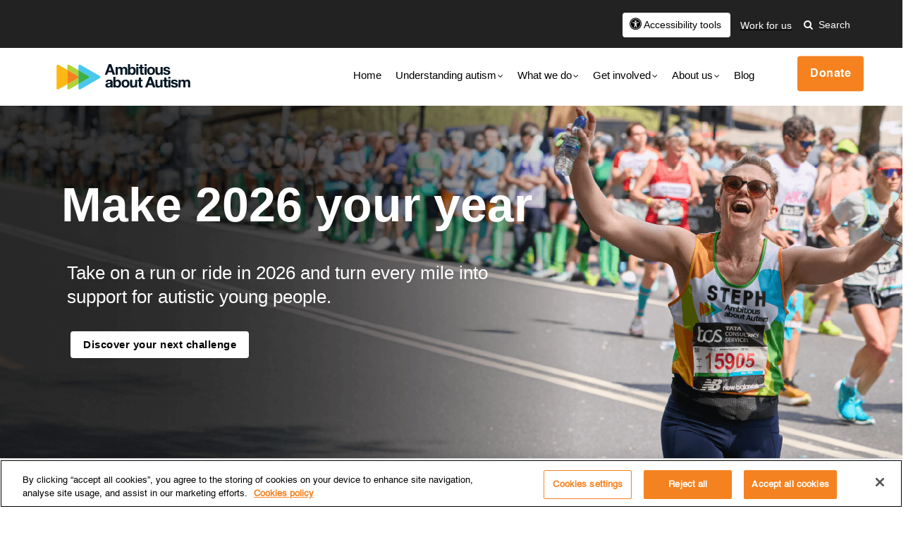

--- FILE ---
content_type: text/html; charset=UTF-8
request_url: https://www.ambitiousaboutautism.org.uk/
body_size: 23336
content:
<!DOCTYPE html>
<html lang="en" dir="ltr" prefix="content: http://purl.org/rss/1.0/modules/content/  dc: http://purl.org/dc/terms/  foaf: http://xmlns.com/foaf/0.1/  og: http://ogp.me/ns#  rdfs: http://www.w3.org/2000/01/rdf-schema#  schema: http://schema.org/  sioc: http://rdfs.org/sioc/ns#  sioct: http://rdfs.org/sioc/types#  skos: http://www.w3.org/2004/02/skos/core#  xsd: http://www.w3.org/2001/XMLSchema# ">
  <head> 
    <meta charset="utf-8" />
<noscript><style>form.antibot * :not(.antibot-message) { display: none !important; }</style>
</noscript><script async src="https://www.googletagmanager.com/gtag/js?id=UA-21143383-1"></script>
<script>window.dataLayer = window.dataLayer || [];function gtag(){dataLayer.push(arguments)};gtag("js", new Date());gtag("set", "developer_id.dMDhkMT", true);gtag("config", "UA-21143383-1", {"groups":"default","anonymize_ip":true,"page_placeholder":"PLACEHOLDER_page_path","allow_ad_personalization_signals":false});</script>
<meta name="description" content="Ambitious about Autism is a national autism charity in the UK offering education, support and advocacy for autistic children and young people. Join us." />
<link rel="shortlink" href="https://www.ambitiousaboutautism.org.uk/" />
<link rel="canonical" href="https://www.ambitiousaboutautism.org.uk/" />
<link rel="image_src" href="https://www.ambitiousaboutautism.org.uk/sites/default/files/gva-sliderlayer-upload/homepage-banner-fundraising-events-mobile-1920x800.png" />
<meta property="og:site_name" content="Ambitious about Autism" />
<meta property="og:url" content="https://www.ambitiousaboutautism.org.uk/node/113" />
<meta property="og:title" content="Home | Ambitious about Autism" />
<meta property="og:image" content="https://www.ambitiousaboutautism.org.uk/sites/default/files/gva-sliderlayer-upload/homepage-banner-fundraising-events-mobile-1920x800.png" />
<meta name="twitter:card" content="summary_large_image" />
<meta name="twitter:title" content="Make 2026 your year | Ambitious about Autism" />
<meta name="twitter:description" content="Take on a run or ride in 2026 and turn every mile into support for autistic young people." />
<meta name="twitter:site" content="@ambitiousautism" />
<meta name="twitter:image" content="https://www.ambitiousaboutautism.org.uk/sites/default/files/gva-sliderlayer-upload/homepage-banner-fundraising-events-mobile-1920x800.png" />
<meta name="Generator" content="Drupal 10 (https://www.drupal.org)" />
<meta name="MobileOptimized" content="width" />
<meta name="HandheldFriendly" content="true" />
<meta name="viewport" content="width=device-width, initial-scale=1.0" />
<link rel="stylesheet" href="/sites/default/files/fontyourface/local_fonts/helvetica/font.css" media="all" />
<link rel="stylesheet" href="/sites/default/files/fontyourface/local_fonts/helvetica_bold/font.css" media="all" />
<script src="https://cdn-ukwest.onetrust.com/scripttemplates/otSDKStub.js" type="text/javascript" charset="UTF-8" data-domain-script="324196a3-9cb1-4483-b9e0-d74bb24a0aa4"></script>
<script type="text/javascript">
function OptanonWrapper() { }
</script>
<script></script>
<link rel="icon" href="/sites/default/files/AaA-32x32-transparent.png" type="image/png" />
<script>window.a2a_config=window.a2a_config||{};a2a_config.callbacks=[];a2a_config.overlays=[];a2a_config.templates={};a2a_config.templates.twitter = {
    text: "${title} ${link}",
    related: "AddToAny,Twitter"
};</script>

    <title>Autism Charity | Ambitious about Autism</title>
    <link rel="stylesheet" media="all" href="/sites/default/files/fontyourface/font_display/helvetica.css?t97tcv" />
<link rel="stylesheet" media="all" href="/sites/default/files/fontyourface/font_display/helvetica_bold.css?t97tcv" />
<link rel="stylesheet" media="all" href="/core/modules/system/css/components/align.module.css?t97tcv" />
<link rel="stylesheet" media="all" href="/core/modules/system/css/components/fieldgroup.module.css?t97tcv" />
<link rel="stylesheet" media="all" href="/core/modules/system/css/components/container-inline.module.css?t97tcv" />
<link rel="stylesheet" media="all" href="/core/modules/system/css/components/clearfix.module.css?t97tcv" />
<link rel="stylesheet" media="all" href="/core/modules/system/css/components/details.module.css?t97tcv" />
<link rel="stylesheet" media="all" href="/core/modules/system/css/components/hidden.module.css?t97tcv" />
<link rel="stylesheet" media="all" href="/core/modules/system/css/components/item-list.module.css?t97tcv" />
<link rel="stylesheet" media="all" href="/core/modules/system/css/components/js.module.css?t97tcv" />
<link rel="stylesheet" media="all" href="/core/modules/system/css/components/nowrap.module.css?t97tcv" />
<link rel="stylesheet" media="all" href="/core/modules/system/css/components/position-container.module.css?t97tcv" />
<link rel="stylesheet" media="all" href="/core/modules/system/css/components/reset-appearance.module.css?t97tcv" />
<link rel="stylesheet" media="all" href="/core/modules/system/css/components/resize.module.css?t97tcv" />
<link rel="stylesheet" media="all" href="/core/modules/system/css/components/system-status-counter.css?t97tcv" />
<link rel="stylesheet" media="all" href="/core/modules/system/css/components/system-status-report-counters.css?t97tcv" />
<link rel="stylesheet" media="all" href="/core/modules/system/css/components/system-status-report-general-info.css?t97tcv" />
<link rel="stylesheet" media="all" href="/core/modules/system/css/components/tablesort.module.css?t97tcv" />
<link rel="stylesheet" media="all" href="/modules/contrib/antibot/css/antibot.css?t97tcv" />
<link rel="stylesheet" media="all" href="/modules/contrib/addtoany/css/addtoany.css?t97tcv" />
<link rel="stylesheet" media="all" href="/modules/custom/gavias_content_builder/dist/css/frontend.css?t97tcv" />
<link rel="stylesheet" media="all" href="/modules/custom/gavias_sliderlayer/vendor/revolution/css/settings.css?t97tcv" />
<link rel="stylesheet" media="all" href="/modules/custom/gavias_sliderlayer/vendor/revolution/css/layers.css?t97tcv" />
<link rel="stylesheet" media="all" href="/modules/custom/gavias_sliderlayer/vendor/revolution/css/navigation.css?t97tcv" />
<link rel="stylesheet" media="all" href="//fonts.googleapis.com/css?family=Poppins:400,500,600,700" />
<link rel="stylesheet" media="all" href="//fonts.googleapis.com/css?family=Open+Sans:400,600,700" />
<link rel="stylesheet" media="all" href="/themes/custom/gavias_kunco/css/sliderlayer.css?t97tcv" />
<link rel="stylesheet" media="all" href="/themes/custom/gavias_kunco/css/font-awesome/css/font-awesome.min.css?t97tcv" />
<link rel="stylesheet" media="all" href="/themes/custom/gavias_kunco/vendor/owl-carousel/assets/owl.carousel.min.css?t97tcv" />
<link rel="stylesheet" media="all" href="/themes/custom/gavias_kunco/vendor/owl-carousel/assets/owl.theme.default.min.css?t97tcv" />
<link rel="stylesheet" media="all" href="/themes/custom/gavias_kunco/vendor/prettyphoto/css/prettyPhoto.css?t97tcv" />
<link rel="stylesheet" media="all" href="/themes/custom/gavias_kunco/vendor/ytplayer/css/jquery.mb.YTPlayer.min.css?t97tcv" />
<link rel="stylesheet" media="all" href="/themes/custom/gavias_kunco/vendor/magnific/magnific-popup.css?t97tcv" />
<link rel="stylesheet" media="all" href="/themes/custom/gavias_kunco/vendor/popup-gallery/css/lightgallery.min.css?t97tcv" />
<link rel="stylesheet" media="all" href="/themes/custom/gavias_kunco/vendor/popup-gallery/css/lg-transitions.min.css?t97tcv" />
<link rel="stylesheet" media="all" href="/themes/custom/gavias_kunco/css/bootstrap.css?t97tcv" />
<link rel="stylesheet" media="all" href="/themes/custom/gavias_kunco/css/template.css?t97tcv" />
<link rel="stylesheet" media="all" href="/themes/custom/gavias_kunco/css/icon.css?t97tcv" />
<link rel="stylesheet" media="all" href="/themes/custom/gavias_kunco/css/animate.css?t97tcv" />
<link rel="stylesheet" media="all" href="/themes/custom/gavias_kunco/css/donate.css?t97tcv" />
<link rel="stylesheet" media="all" href="/themes/custom/gavias_kunco/css/marketing-form.css?t97tcv" />


    <script type="application/json" data-drupal-selector="drupal-settings-json">{"path":{"baseUrl":"\/","pathPrefix":"","currentPath":"node\/113","currentPathIsAdmin":false,"isFront":true,"currentLanguage":"en"},"pluralDelimiter":"\u0003","suppressDeprecationErrors":true,"google_analytics":{"account":"UA-21143383-1","trackOutbound":true,"trackMailto":true,"trackTel":true,"trackDownload":true,"trackDownloadExtensions":"7z|aac|arc|arj|asf|asx|avi|bin|csv|doc(x|m)?|dot(x|m)?|exe|flv|gif|gz|gzip|hqx|jar|jpe?g|js|mp(2|3|4|e?g)|mov(ie)?|msi|msp|pdf|phps|png|ppt(x|m)?|pot(x|m)?|pps(x|m)?|ppam|sld(x|m)?|thmx|qtm?|ra(m|r)?|sea|sit|tar|tgz|torrent|txt|wav|wma|wmv|wpd|xls(x|m|b)?|xlt(x|m)|xlam|xml|z|zip"},"ajaxTrustedUrl":{"\/search\/node":true},"antibot":{"forms":{"search-block-form":{"id":"search-block-form","key":"4K5KmccR0BF7S5QoQbwLwgj23QJEjY4yVqJ5_gPK3kv"}}},"bootstrap_site_alert":{"dismissedCookie":{"key":"~*?r?g*rk]N;GN[\u0022"}},"user":{"uid":0,"permissionsHash":"4e4c4916b3297e15d2c0dbb73a570a26696b6f0b0cfc6ee30697297b1667f563"}}</script>
<script src="/core/assets/vendor/jquery/jquery.min.js?v=3.7.1"></script>
<script src="/core/misc/drupalSettingsLoader.js?v=10.5.8"></script>
<script src="/core/misc/drupal.js?v=10.5.8"></script>
<script src="/core/misc/drupal.init.js?v=10.5.8"></script>
<script src="/themes/custom/gavias_kunco/vendor/jquery-migrate.min.js?v=10.5.8"></script>
<script src="/themes/custom/gavias_kunco/js/bootstrap.js?v=10.5.8"></script>
<script src="/themes/custom/gavias_kunco/js/imagesloader.min.js?v=10.5.8"></script>
<script src="/themes/custom/gavias_kunco/vendor/jquery.easing.js?v=10.5.8"></script>
<script src="/themes/custom/gavias_kunco/vendor/jquery.appear.js?v=10.5.8"></script>
<script src="/themes/custom/gavias_kunco/vendor/jquery.easypiechart.min.js?v=10.5.8"></script>
<script src="/themes/custom/gavias_kunco/vendor/owl-carousel/owl.carousel.min.js?v=10.5.8"></script>
<script src="/themes/custom/gavias_kunco/vendor/waypoint.js?v=10.5.8"></script>
<script src="/themes/custom/gavias_kunco/vendor/count-to.js?v=10.5.8"></script>
<script src="/themes/custom/gavias_kunco/vendor/masonry.pkgd.min.js?v=10.5.8"></script>
<script src="/themes/custom/gavias_kunco/vendor/isotope.pkgd.min.js?v=10.5.8"></script>
<script src="/themes/custom/gavias_kunco/vendor/aos.js?v=10.5.8"></script>
<script src="/themes/custom/gavias_kunco/vendor/jpreloader.min.js?v=10.5.8"></script>
<script src="/themes/custom/gavias_kunco/vendor/prettyphoto/js/jquery.prettyPhoto.js?v=10.5.8"></script>
<script src="/themes/custom/gavias_kunco/vendor/ytplayer/js/jquery.mb.YTPlayer.min.js?v=10.5.8"></script>
<script src="/themes/custom/gavias_kunco/vendor/jquery.typer/src/jquery.typer.js?v=10.5.8"></script>
<script src="/themes/custom/gavias_kunco/vendor/perfect-scrollbar.jquery.min.js?v=10.5.8"></script>
<script src="/themes/custom/gavias_kunco/vendor/magnific/jquery.magnific-popup.min.js?v=10.5.8"></script>
<script src="/themes/custom/gavias_kunco/vendor/popup-gallery/js/lightgallery.min.js?v=10.5.8"></script>
<script src="/themes/custom/gavias_kunco/vendor/InstagramFeed.js?v=10.5.8"></script>
<script src="/themes/custom/gavias_kunco/js/main.js?v=10.5.8"></script>
<script src="https://js.stripe.com/v3/"></script>
<script src="/themes/custom/gavias_kunco/js/stripe.js?v=10.5.8"></script>
<script src="/themes/custom/gavias_kunco/js/reciteme.js?v=10.5.8"></script>
<script src="/themes/custom/gavias_kunco/js/donate.js?v=10.5.8"></script>
<script src="//cdnjs.cloudflare.com/ajax/libs/jquery-form-validator/2.3.26/jquery.form-validator.min.js"></script>
<script src="/modules/custom/gavias_sliderlayer/vendor/revolution/js/source/jquery.themepunch.tools.min.js?v=1.x"></script>
<script src="/modules/custom/gavias_sliderlayer/vendor/revolution/js/source/jquery.themepunch.revolution.js?v=1.x"></script>
<script src="/modules/custom/gavias_sliderlayer/vendor/revolution/js/extensions/revolution.extension.actions.min.js?v=1.x"></script>
<script src="/modules/custom/gavias_sliderlayer/vendor/revolution/js/extensions/revolution.extension.carousel.min.js?v=1.x"></script>
<script src="/modules/custom/gavias_sliderlayer/vendor/revolution/js/extensions/revolution.extension.kenburn.min.js?v=1.x"></script>
<script src="/modules/custom/gavias_sliderlayer/vendor/revolution/js/extensions/revolution.extension.layeranimation.min.js?v=1.x"></script>
<script src="/modules/custom/gavias_sliderlayer/vendor/revolution/js/extensions/revolution.extension.migration.min.js?v=1.x"></script>
<script src="/modules/custom/gavias_sliderlayer/vendor/revolution/js/extensions/revolution.extension.navigation.min.js?v=1.x"></script>
<script src="/modules/custom/gavias_sliderlayer/vendor/revolution/js/extensions/revolution.extension.parallax.min.js?v=1.x"></script>
<script src="/modules/custom/gavias_sliderlayer/vendor/revolution/js/extensions/revolution.extension.slideanims.min.js?v=1.x"></script>
<script src="/modules/custom/gavias_sliderlayer/vendor/revolution/js/extensions/revolution.extension.video.min.js?v=1.x"></script>


    <script src="https://www.ambitiousaboutautism.org.uk/themes/custom/gavias_kunco/js/hotjar.js"></script>

    <link rel="stylesheet" href="https://www.ambitiousaboutautism.org.uk/themes/custom/gavias_kunco/css/custom.css" media="screen" />
    <link rel="stylesheet" href="https://www.ambitiousaboutautism.org.uk/themes/custom/gavias_kunco/css/update.css" media="screen" />
    
        
    

          <style type="text/css">
        header.header-v1 .header-inner .quick-menu{display: none;}header.header-v1 .topbar-inner .col-lg-1{padding: 0;}header.header-v1 .topbar-inner .col-lg-11{padding: 0 5px;}.gva-offcanvas-mobile .gva-navigation .gva_menu > li > a {text-transform: none; font-family: Arial, Helvetica, sans-serif;}.gva-offcanvas-mobile .gva-navigation .gva_menu > li > a:hover, .gva-offcanvas-mobile .gva-navigation .gva_menu > li > a:focus {color: #f5821f !important;font-weight:700!important;}.gva-offcanvas-mobile .gva-navigation .gva_menu li a:hover, .navigation .gva_menu > li.menu-item--active-trail > a {color: #f5821f;}.gva-offcanvas-mobile .gva-navigation .gva_menu > li ul.menu.sub-menu li a {font-family: Arial, Helvetica, sans-serif;}.gva-offcanvas-mobile .gva-navigation .gva_menu > li ul.menu.sub-menu li a:hover {color: #F5821F !important;}.gva-offcanvas-mobile .gva-navigation .gva_menu > li > a:hover, .gva-offcanvas-mobile .gva-navigation .gva_menu > li > a:focus{color: #F5821F !important;}.menu-2{margin-top: 3px;}.menu-2 ul li a i{display: block; font-size: 14px; color: #fff; font-weight: 400; text-transform: none; font-family: Arial, Helvetica, sans-serif;}.menu-2 ul li a:hover i{color: #f5821f !important;}.topbar .quick-menu{margin-top: 3px;}.topbar .quick-menu a {color: #fff;font-weight: 400;font-size: 14px;font-family: Arial, Helvetica, sans-serif;}.topbar .quick-menu a:hover{color: #f5821f !important;}@media(max-width: 991px){header .topbar .quick-menu .content-inner {top: 250% !important;right: -5px;}}.gsc-box-color .box-content .link .text{text-transform: none;}.widget.gsc-call-to-action.button-right.margin {margin: -60px auto 0;}@media(max-width: 992px){.widget.gsc-call-to-action.button-right.margin{margin-top: 45px;} }@media(max-width: 800px){.widget.gsc-call-to-action.has-background.button-right .button-action{margin-left: 30px;} }.gsc-our-gallery .owl-nav .owl-prev{margin-left: 0 !important;}.gsc-our-gallery .owl-nav .owl-next{margin-right: 0 !important;}.block-color-orange-dark .contact-link{background-color: #f5821f; color: #fff; text-transform: none;}.block-color-orange-dark h4{color: #fff; !important;}.block-color-orange-light .contact-link{background-color: #fcaf17; color: #fff; text-transform: none;}.block-color-orange-light h4{color: #fff; !important;}.block-color-lime .contact-link{background-color: #b2d234; color: #fff; text-transform: none;}.block-color-lime h4{color: #fff; !important;}.block-color-green .contact-link{background-color: #34b44a; color: #fff; text-transform: none;}.block-color-green h4{color: #fff; !important;}.block-color-blue .contact-link{background-color: #44c7ee; color: #fff; text-transform: none;}.block-color-blue h4{color: #fff; !important;}.contact-link{background-color: #fff; color: #000; text-transform: none;}.block-reduce-gap{padding: 0px; }.logo-footer{margin-top: -80px!important;}.footer-second {margin-top: -35px;}.footer-third {margin-top: -35px;}.footer-four {margin-top: -35px;}.btn-theme {text-transform: none; background: #f5821f;}.gavias_sliderlayer .btn-slide a, #gavias_slider_single .btn-slide a {text-transform: none; box-shadow: 0 0 0 0 #f5821f; background: #f5821f; font-size: 15px; font-weight: bold; font-family: Arial, Helvetica, sans-serif;}@media(max-width: 600px){.gavias_sliderlayer .btn-slide a, #gavias_slider_single .btn-slide a {font-size: 8px;}}.gsc-box-color .box-content .link{font-size: 13px;font-family: Arial, Helvetica, sans-serif;font-weight:500;padding: 6px 15px;}#.gsc-box-color .box-content .link .text{font-size: 12.5px; font-family: Arial, Helvetica, sans-serif;}.gsc-box-color .box-content .link .text {font-family: '"Helvetica Neue Bold Condensed", Arial, sans-serif';height: 50px;font-size: 15px;font-weight: bold;line-height: 35px;}.gsc-box-color .box-content .box-title {font-size: 18px; font-family: '"Helvetica Neue Bold Condensed", Arial, sans-serif';}h1, h2, h3, h4, h5, h6, .h1, .h2, .h3, .h4, .h5, .h6, .block .block-title{text-transform: none;}#search-block-form input.form-submit, .gsc-box-color .box-content .link, .block.block-simplenews input#edit-subscribe{font-size: 14px; font-family: Arial, Helvetica, sans-serif;}#search-block-form input.form-submit:hover, .gsc-box-color .box-content .link:hover, .block.block-simplenews input#edit-subscribe:hover{color: #fff!important; background: #cc8500!important;font-size:14px;}.gsc-heading .heading-image img{width: 38px; margin-top: 10px;}.heading-image-info img{width: 38px; margin-top: 5px; margin-bottom: 20px;}.heading-image-info-form img{width: 38px; margin-top: -5px;}.heading-image-info-form{margin-bottom: -10px;}#search-block-form input[type*="search"] {color: #000!important;font-family: Arial, Helvetica, sans-serif;font-weight: 400;}.widget.gsc-heading.style-1 .title:before{display: none;}.block .block-title:after {background: #fcaf17;}.block.block-simplenews input#edit-subscribe {background: #fcaf17;font-size: 14px;font-weight: 500;font-family: Arial, Helvetica, sans-serif;line-height: 38px;letter-spacing: 0.5px;color: #fff;}.contact-message-form div[id*="edit-name"], .contact-message-form div[id*="edit-mail"], .contact-message-form .js-form-item-mail{height: auto; line-height: 1.4;}.contact-info a:hover, .social-border .socials a:hover i{color: #fcaf17!important;}@media(max-width: 992px){.footer-center .column{padding-bottom: 35px;} }.copyright .text-center a {color: #fcaf17 !important;}.copyright-links a {font-family: Arial, Helvetica, sans-serif;}.navigation .gva_menu > li.megamenu > ul.sub-menu > li:hover{z-index: 99;position: relative;}.navigation .gva_menu .megamenu > .sub-menu .sub-menu{padding: 0 10px 10px;}.navigation .gva_menu .sub-menu > li:hover > ul{-webkit-transform: rotateX(0);-moz-transform: rotateX(0);-ms-transform: rotateX(0);-o-transform: rotateX(0);transform: rotateX(0);}@media(min-width: 992px){.navigation .gva_menu > li.sub-menu-left .sub-menu > li:hover > ul {right: 100%;left: auto;} }.block-mailchimp-signup .form-actions{margin-top: 12px;}.block-mailchimp-signup .mailchimp-newsletter-mergefields{margin-top: 3px;}.mailchimp-newsletter-mergefields input, .mailchimp-newsletter-mergefields button, .mailchimp-newsletter-mergefields select, .mailchimp-newsletter-mergefields textarea {padding: 0 20px;width: 100%;height: 40px;background: none;border: 2px solid rgba(255,255,255,0.3);max-width: 320px;font-family: '"Helvetica Neue Bold Condensed", Arial, sans-serif';}.mailchimp-newsletter-mergefields label {text-transform: none;font-family: '"Helvetica Neue Bold Condensed", Arial, sans-serif';}.mailchimp-message{color: red;}.btn, .btn-white, .btn-theme, .btn-theme-second, .more-link a, .btn-theme-submit, input[type='submit'] {background: #f5821f;font-family: '"Helvetica Neue Bold Condensed", Arial, sans-serif';height: 50px;font-size: 16px;font-weight: bold;line-height: 48px;text-transform: none;}.gva-offcanvas-mobile .gva-navigation .gva_menu > li ul.menu.sub-menu li a:hover{color: #F5821F !important;}.btn-white {background: #fff; color: #f5821f; box-shadow: 0 0 0 0;}.quick-cart .title { background: #f5821f;}.gavias_sliderlayer .slide-style-2, #gavias_slider_single .slide-style-2 {font-family: Arial, Helvetica, sans-serif;}.gavias_sliderlayer .slide-style-3, #gavias_slider_single .slide-style-3 {font-family: Arial, Helvetica, sans-serif;}.widget.gsc-heading .title-desc {font-family: Arial, Helvetica, sans-serif;font-size: 15px;color: #000; max-width: 100%;}.widget.gsc-icon-box .highlight_content .title {font-family: Arial, Helvetica, sans-serif;font-size: 20px;font-weight: bold;}body.hidden-title h1.post-title{display: none;}.widget.gsc-call-to-action.button-center .title:after {width: 0px;}.widget.gsc-call-to-action.button-center .title {font-size: 32px;}.widget.gsc-call-to-action.button-center .desc {margin-top: -40px;}.widget.gsc-call-to-action.button-right .title {font-size: 26px;}.widget.gsc-call-to-action.button-right .content p {font-size: 16px;}@media (max-width: 991px){.gbb-row .bb-inner {padding-top: 70px;padding-bottom: 70px;}}.node-detail .post-title {font-size: 28px; margin-bottom: 5px;}.node-detail p {font-size: 15px; font-family: Arial, Helvetica, sans-serif;}.gsc-image-content.skin-v1 {overflow: hidden; -webkit-border-radius: 6px;}.gsc-image-content.skin-v1 .box-content .title {font-size: 16px; line-height: 20px !important;}.gsc-image-content.skin-v1 .box-content .read-more a {color: #f5821f; font-family: Arial, Helvetica, sans-serif;}.gsc-image-content.skin-v1:hover .box-content .title {color: #000;}.gsc-image-content.skin-v1:hover .box-content .title a {color: #000;}.gsc-image-content.skin-v2 {overflow: hidden; -webkit-border-radius: 6px;}.gsc-image-content.skin-v2 .box-content .read-more a {color: #f5821f; font-family: Arial, Helvetica, sans-serif; font-weight: 800;}.gsc-image-content.skin-v2 .box-content .read-more a:hover {color: #f5821f;}.gsc-image-content.skin-v2:hover .box-content {background: #fff; color: #000;}.gsc-image-content.skin-v2:hover .box-content .title {color: #000;}.gsc-image-content.skin-v2:hover .box-content .title a {color: #000;}.gsc-image-content.skin-v2 .box-content .title {font-size: 18px;}.gsc-image-content.skin-v2 .box-content .title a {color: #000;}.gsc-image-content.skin-v2 .box-content .title a:hover {color: #000;}.gsc-image-content{box-shadow: 0 0 28px rgba(0,0,0,0.1);}.gsc-image-content .box-content{border: 1px solid rgba(0,0,0,0.1);border-top: 0;}header .header-action a{line-height: 50px!important;}nav.breadcrumb ol > li > a{padding-left: 6px;margin-left: 8px; position: relative;display: inline-block;}nav.breadcrumb ol > li >a:after{content: '-'; position: absolute; top: 0; left: -3px; z-index: 1;background: none!important;}nav.breadcrumb ol > li:first-child >a:after{display: none!important;}nav.breadcrumb ol > li span{display: none!important;}.reduced-heading-title .title span{font-size: 20px; font-family: Arial, Helvetica, sans-serif; font-weight: 800;}.reduced-heading-title h2{font-size: 20px; font-weight: 800;}.reduced-heading-title p{margin-bottom: 40px;}.reduced-heading-title-cta .title span{font-size: 24px; font-family: Arial, Helvetica, sans-serif; font-weight: 800;}.reduced-heading-title-cta h2{font-size: 24px; font-family: Arial, Helvetica, sans-serif; font-weight: 800;}.reduced-heading-title-cta p{margin-bottom: 40px;}#footer{margin-top: 30px;}.gsc-image-content.skin-v1 .box-content{padding-bottom: 20px;}@media(min-width: 992px){.div-left {width:190px;display:block;float: left;}.div-right {width:130px;display:block;float: right;overflow:hidden;}}.event-full .event-info {font-family: Arial, Helvetica, sans-serif;margin-top: 8px;}.event-full .event-info .fa-map-marker {float: left;padding-left: 8px;}.event-full .event-info .course .fa-map-marker {float: left;padding-left: 7px;}.box-content-left{text-align: left;}.owl-carousel .owl-nav{opacity: 1!important;}.owl-carousel .owl-nav > div{background: #f5821f !important;}.owl-carousel .owl-nav .owl-prev .fa {color: #fff;}.owl-carousel .owl-nav .owl-next .fa {color: #fff;}.fa-mobile-phone{ float: left; }nav.breadcrumb ol > li > a{text-transform: none!important;}.event-block-2 .event-meta{padding-bottom: 20px;}.event-block-2 .event-meta a{color: #f5821f !important;font-size: 13px;}.event-block-2 .event-image{z-index: 11;}.event-block-2 .content-inner .event-content-inner .event-content .socials-team .gva-social {margin: 0 5px;}.event-block-2 .content-inner .event-content-inner .event-content .socials-team .gva-social a:hover {color: #fcaf17;}.contact-message-form .form-item input[type='number']{width: 100%;border: none;border-bottom: 2px solid #CCCCCC;}.gsc-carousel-content.style-3 .content-box .content-inner .title a {font-family: Arial, Helvetica, sans-serif;}.gsc-carousel-content.style-3 .content-box .content-inner .action a {background: #f5821f;border: 0px #f5821f;}.portfolio-filter ul.nav-tabs > li > a.active {background: #f5821f;}.portfolio-filter ul.nav-tabs > li > a {text-transform: none;font-family: '"Helvetica Neue Bold Condensed", Arial, sans-serif';font-size: 15px;}.portfolio-filter { margin-top: -20px; margin-bottom: 30px; }.testimonial-node-v1 .quote {font-family: Arial, Helvetica, sans-serif;}.testimonial-node-v1 .content-inner .title {color: #f5821f !important;font-family: Arial, Helvetica, sans-serif;}.testimonial-node-v1 .job {font-family: Arial, Helvetica, sans-serif;}.owl-carousel .owl-dots .owl-dot.active {background: #f5821f;}.gva-offcanvas-mobile .gva-navigation .gva_menu > li > a:hover{color: #f5821f!important;}.sub-menu-left .sub-menu > li:hover > ul {right: 100%!important;left: auto!important;}.block-views-blockevents-information-block-1 .post-title {margin-top: -2px;}.block-views-blockevents-information-block-1 .item-list {margin-top: -9px;}.block-views-blockother-events-volunteer-block-1 .post-title {margin-top: -2px;}.block-views-blockother-events-volunteer-block-1 .item-list {margin-top: -9px;}.gsc-our-gallery .item .content-inner .title{display: none;}.event-block-2 .event-image .event-date .date {margin-top: 5px;font-family: Arial, Helvetica, sans-serif;}.event-block-2 .event-image .event-date .month {font-family: Arial, Helvetica, sans-serif;}.orange-light {color: #F5821F;}.orange-light-events {color: #F5821F; margin-left: -5px;}.category-list .item-list ul li a{font-family: Arial, Helvetica, sans-serif; font-weight: 500;}.category-list .item-list ul li a:hover{color: #f5821f!important; font-family: Arial, Helvetica, sans-serif; font-weight: 500;}.post-block .post-title a {font-family: Arial, Helvetica, sans-serif; font-size: 16px; font-weight: 550;}.post-block .no-hover-news a {color: #F5821F!important;}.post-block .post-categories a {font-family: Arial, Helvetica, sans-serif;}.block .block-title > span {font-family: Arial, Helvetica, sans-serif;}ul[data-drupal-views-infinite-scroll-pager].pager a {font-family: Arial, Helvetica, sans-serif;}.post-block .no-hover a {color: #000!important;}.post-block .no-hover a:hover {color: #000!important;}.post-block .post-categories-news {color: #000;padding: 1px 0;display: inline-block;margin-right: 5px;text-transform: uppercase;font-size: 11px;font-weight: 500;font-family: Arial, Helvetica, sans-serif;-webkit-transition: all 0.35s;-o-transition: all 0.35s;transition: all 0.35s;-moz-transition: all 0.35s;-ms-transition: all 0.35s;line-height: 1.5;}.post-style-list.small .post-title a {font-family: Arial, Helvetica, sans-serif; font-weight: 550;}.post-block .post-meta {font-family: Arial, Helvetica, sans-serif;}.box-content .no-hover a {color: #000!important;}.box-content .no-hover a:hover {color: #000!important;}.js-form-item form-item js-form-type-textfield form-item-name js-form-item-name label{margin-top: 15px;}.widget.gsc-icon-box.left.up3 .highlight_content .title {font-family: Arial, Helvetica, sans-serif;font-size: 16px;font-weight: bold;}.widget.gsc-icon-box.left.up3 .highlight_content .desc p{font-size: 13px;}@media(min-width: 600px){ .webform-block-center {margin: auto;width: 55%;text-align: center;}}@media(min-width: 600px){ .webform-block-full-width .content .field--name-body{ padding-top: 40px;margin: auto; width: 55%; text-align: center; } .js-webform-checkboxes-other{border-bottom: 0px;margin-bottom: -10px;}.js-form-item.form-item.js-form-type-radio{border-bottom: 0px;margin-bottom: -10px;}.js-form-item.form-item.js-form-type-select{margin-top: -1px;}.js-form-item.form-item.js-form-type-textarea textarea{margin-bottom: -3px;}.js-form-item.form-item.js-form-type-textfield.form-item-occupation.js-form-item-occupation{margin-bottom: 10px;}}.webform-type-checkboxes legend{border-bottom: 0px;margin-bottom: -15px;}.webform-radios-other legend{border-bottom: 0px;margin-bottom: -20px;}.webform-radios-other{margin-bottom: 20px;}.webform-checkboxes-other legend{border-bottom: 0px;margin-bottom: -20px;}.reduce-gap{margin-top: 1px; border: solid red; color: #f5821f;}.js-form-type-checkbox label{display: inline!important;}.js-form-type-radio label{display: inline!important;}.eu-cookie-compliance-message h2 {font-size: 14px;font-family: Arial, Helvetica, sans-serif;margin-top: 5px;}.eu-cookie-compliance-message h2 a{text-decoration: underline;color: #fff;}@media(min-width: 600px){.disagree-button.eu-cookie-compliance-more-button, .eu-cookie-compliance-agree-button, .eu-cookie-compliance-default-button, .eu-cookie-compliance-hide-button, .eu-cookie-compliance-more-button-thank-you, .eu-cookie-withdraw-button, .eu-cookie-compliance-save-preferences-button {margin-top: 35px;}}@media(max-width: 991px){.intl-tel-input.allow-dropdown input, .intl-tel-input.allow-dropdown input[type=tel], .intl-tel-input.allow-dropdown input[type=text], .intl-tel-input.separate-dial-code input, .intl-tel-input.separate-dial-code input[type=tel], .intl-tel-input.separate-dial-code input[type=text] {width: 100%;}}nav.breadcrumb ol > li{float: none;display: inline;}.field--name-body p{font-family: Arial, Helvetica, sans-serif; font-size: 15px;}.field--name-body p > a {text-decoration: underline; font-weight: bold;}.field--name-body li > a {text-decoration: underline; font-weight: bold;}.field--name-body li {font-family: Arial, Helvetica, sans-serif; font-size: 15px;}.field--name-body ul.menu > li > a {text-decoration: none;font-weight: normal;}.contact-info li > a {font-weight: normal;}.column-content-inner p{font-family: Arial, Helvetica, sans-serif; font-size: 15px;}.column-content-inner p > a {text-decoration: underline; font-weight: bold; cursor: pointer;}.column-content-inner li > a {text-decoration: underline; font-weight: bold; cursor: pointer;}.column-content-inner ul {margin-bottom: 8px;}.column-content-inner ol {margin-bottom: 8px;}.messages.messages--status a {text-decoration: underline; font-weight: bold; cursor: pointer;}.alert.bs-site-alert{margin-bottom: 1px; border-radius: 0px;}.alert.bs-site-alert p{margin-top: -3px;}.btn-white:hover, .btn-white:focus, .btn-white:active{background: #fff!important;}.breadcrumb-content-inner .gva-breadcrumb-content .page-title {font-family: Arial, Helvetica, sans-serif;}.btn-theme{color: #fff!important;}.breadcrumb-content-inner .gva-breadcrumb-content .gva-block-breadcrumb.text-white .breadcrumb-links li a:hover, .breadcrumb-content-inner .gva-breadcrumb-content .gva-block-breadcrumb.text-light .breadcrumb-links li a:hover {color: #fff;}@media screen and (max-width: 60em) {.webform-submission-form input[type=text], input[type=email], input[type="tel"], select, textarea {font-size: 16px !important;}.text-center input[type=text], input[type=number], input[type=email], input[type="tel"], select, textarea {font-size: 16px !important;}}.body-page input[type="tel"] {width: 100%;padding: 8px 0px 7px 50px;border: 1px solid #ccc;border-radius: 4px;box-sizing: border-box;resize: vertical;}.gap-top{margin-top: 25px;}.fontyourface h1, .fontyourface h2, .fontyourface h3, .fontyourface h4, .fontyourface h5, .fontyourface h6{font-family: 'Arial, Helvetica, sans-serif';font-weight:700!important;}@media (max-width: 1199px){.event-block-2 .content-inner {padding-left: 340px;}}@media (max-width: 650px){.event-block-2 .content-inner {padding-left: 0;}}.js-webform-checkboxes.webform-options-display-one-column.form-checkboxes {}.js-webform-checkboxes.webform-options-display-one-column.form-checkboxes input[type="checkbox"] {}.field--name-body.btn-theme p > a {text-decoration: none;}body.path-donate{display: none!important;}@media (max-width: 736px){.tp-parallax-wrap{display: none;}}@media (min-width: 737px){#home-donate-mobile{display:none;}}.gavias_sliderlayer .btn-slide-white a, #gavias_slider_single .btn-slide-white a {text-transform: none;box-shadow: 0 0 0 0 #fff;}.banner-carousel.v2 .item > div {background: #fff;border-bottom: 1px solid #fff;margin-left: 10px;}.banner-carousel .init-carousel-owl .item {border: 1px solid #fff;}.center {text-align: center;}.body-page input[type="tel"] {border: 1px solid rgba(0, 0, 0, 0.1);}input[type="date"], input[type="time"], input[type="datetime-local"], input[type="month"] {border: 1px solid rgba(0, 0, 0, 0.1);}.js-form-item-happy-to-receive-emails{ padding-top: 5px; }.js-form-item-tick-to-confirm-that-you-are-18-years-of-age-or-older-{ padding-top: 5px; }#edit-i-m-looking-for-job-opportunities-in-select-all-that-apply---wrapper legend { padding-top: 5px; }#edit-i-am--wrapper-legend {font-weight: bold;border-bottom: 0px solid #e5e5e5;font-size: 16px;font-family: Arial, Helvetica, sans-serif;margin-bottom: -5px;}.gavias_sliderlayer .btn-whitebl a,.btn-whitebl {background: #ffffff;color: #000000 !important;font-family: '"Helvetica Neue Bold Condensed", Arial, sans-serif';height: 50px;font-size: 16px;font-weight: bold;line-height: 48px !important;text-transform: none;overflow: hidden;-webkit-transition: all 0.3s;-o-transition: all 0.3s;transition: all 0.3s;-moz-transition: all 0.3s;-ms-transition: all 0.3s;padding: 0 18px;position: relative;display: inline-block;z-index: 1;letter-spacing: 0.5px;border-radius: 4px;-webkit-border-radius: 4px;-moz-border-radius: 4px;-ms-border-radius: 4px;-o-border-radius: 4px;}.gavias_sliderlayer .btn-whitebl a:hover,.btn-whitebl:hover {background: #E6E6E6;color: #000000 !important;}.gavias_sliderlayer .btn-black a,.btn-black {background: #000000;color: #ffffff;font-family: '"Helvetica Neue Bold Condensed", Arial, sans-serif';height: 50px;font-size: 16px;font-weight: bold;line-height: 48px !important;text-transform: none;overflow: hidden;-webkit-transition: all 0.3s;-o-transition: all 0.3s;transition: all 0.3s;-moz-transition: all 0.3s;-ms-transition: all 0.3s;padding: 0 18px;position: relative;display: inline-block;z-index: 1;letter-spacing: 0.5px;border-radius: 4px;-webkit-border-radius: 4px;-moz-border-radius: 4px;-ms-border-radius: 4px;-o-border-radius: 4px;}.gavias_sliderlayer .btn-black a:hover,.btn-black:hover {background: #1A1A1A;color: #ffffff;}.gavias_sliderlayer .btn-green a,.btn-green {background: #3bb14a;color: #ffffff;font-family: '"Helvetica Neue Bold Condensed", Arial, sans-serif';height: 50px;font-size: 16px;font-weight: bold;line-height: 48px !important;text-transform: none;overflow: hidden;-webkit-transition: all 0.3s;-o-transition: all 0.3s;transition: all 0.3s;-moz-transition: all 0.3s;-ms-transition: all 0.3s;padding: 0 18px;position: relative;display: inline-block;z-index: 1;letter-spacing: 0.5px;border-radius: 4px;-webkit-border-radius: 4px;-moz-border-radius: 4px;-ms-border-radius: 4px;-o-border-radius: 4px;}.gavias_sliderlayer .btn-green a:hover,.btn-green:hover {background: #30963d;color: #ffffff;}.gavias_sliderlayer .btn-greenbl a,.btn-greenbl {background: #3bb14a;color: #000000 !important;font-family: '"Helvetica Neue Bold Condensed", Arial, sans-serif';height: 50px;font-size: 16px;font-weight: bold;line-height: 48px !important;text-transform: none;overflow: hidden;-webkit-transition: all 0.3s;-o-transition: all 0.3s;transition: all 0.3s;-moz-transition: all 0.3s;-ms-transition: all 0.3s;padding: 0 18px;position: relative;display: inline-block;z-index: 1;letter-spacing: 0.5px;border-radius: 4px;-webkit-border-radius: 4px;-moz-border-radius: 4px;-ms-border-radius: 4px;-o-border-radius: 4px;}.gavias_sliderlayer .btn-greenbl a:hover,.btn-greenbl:hover {background: #30963d;color: #000000 !important;}.gavias_sliderlayer .btn-pinkbl a,.btn-pinkbl {background: #e13caf;color: #000000 !important;font-family: '"Helvetica Neue Bold Condensed", Arial, sans-serif';height: 50px;font-size: 16px;font-weight: bold;line-height: 48px !important;text-transform: none;overflow: hidden;-webkit-transition: all 0.3s;-o-transition: all 0.3s;transition: all 0.3s;-moz-transition: all 0.3s;-ms-transition: all 0.3s;padding: 0 18px;position: relative;display: inline-block;z-index: 1;letter-spacing: 0.5px;border-radius: 4px;-webkit-border-radius: 4px;-moz-border-radius: 4px;-ms-border-radius: 4px;-o-border-radius: 4px;}.gavias_sliderlayer .btn-pinkbl a:hover,.btn-pinkbl:hover {background: #f842c1;color: #000000 !important;}.gavias_sliderlayer .btn-pink a,.btn-pink {background: #e13caf;color: #ffffff !important;font-family: '"Helvetica Neue Bold Condensed", Arial, sans-serif';height: 50px;font-size: 16px;font-weight: bold;line-height: 48px !important;text-transform: none;overflow: hidden;-webkit-transition: all 0.3s;-o-transition: all 0.3s;transition: all 0.3s;-moz-transition: all 0.3s;-ms-transition: all 0.3s;padding: 0 18px;position: relative;display: inline-block;z-index: 1;letter-spacing: 0.5px;border-radius: 4px;-webkit-border-radius: 4px;-moz-border-radius: 4px;-ms-border-radius: 4px;-o-border-radius: 4px;}.gavias_sliderlayer .btn-pink a:hover,.btn-pink:hover {background: #f842c1;color: #ffffff !important;}.gavias_sliderlayer .btn-whitepink a,.btn-whitepink {background: #ffffff;color: #e13caf !important;font-family: '"Helvetica Neue Bold Condensed", Arial, sans-serif';height: 50px;font-size: 16px;font-weight: bold;line-height: 48px !important;text-transform: none;overflow: hidden;-webkit-transition: all 0.3s;-o-transition: all 0.3s;transition: all 0.3s;-moz-transition: all 0.3s;-ms-transition: all 0.3s;padding: 0 18px;position: relative;display: inline-block;z-index: 1;letter-spacing: 0.5px;border-radius: 4px;-webkit-border-radius: 4px;-moz-border-radius: 4px;-ms-border-radius: 4px;-o-border-radius: 4px;}.gavias_sliderlayer .btn-whitepink a:hover,.btn-whitepink:hover {background: #e6e6e6;color: #e13caf !important;}.gavias_sliderlayer .btn-whiteblue a,.btn-whiteblue {background: #ffffff;color: #056bb0 !important;font-family: '"Helvetica Neue Bold Condensed", Arial, sans-serif';height: 50px;font-size: 16px;font-weight: bold;line-height: 48px !important;text-transform: none;overflow: hidden;-webkit-transition: all 0.3s;-o-transition: all 0.3s;transition: all 0.3s;-moz-transition: all 0.3s;-ms-transition: all 0.3s;padding: 0 18px;position: relative;display: inline-block;z-index: 1;letter-spacing: 0.5px;border-radius: 4px;-webkit-border-radius: 4px;-moz-border-radius: 4px;-ms-border-radius: 4px;-o-border-radius: 4px;}.gavias_sliderlayer .btn-whiteblue a:hover,.btn-whiteblue:hover {background: #e6e6e6;color: #056bb0 !important;}.gavias_sliderlayer .btn-whitegreen a,.btn-whitegreen {background: #ffffff;color: #3bb14a !important;font-family: '"Helvetica Neue Bold Condensed", Arial, sans-serif';height: 50px;font-size: 16px;font-weight: bold;line-height: 48px !important;text-transform: none;overflow: hidden;-webkit-transition: all 0.3s;-o-transition: all 0.3s;transition: all 0.3s;-moz-transition: all 0.3s;-ms-transition: all 0.3s;padding: 0 18px;position: relative;display: inline-block;z-index: 1;letter-spacing: 0.5px;border-radius: 4px;-webkit-border-radius: 4px;-moz-border-radius: 4px;-ms-border-radius: 4px;-o-border-radius: 4px;}.gavias_sliderlayer .btn-whitegreen a:hover,.btn-whitegreen:hover {background: #e6e6e6;color: #3bb14a !important;}.gavias_sliderlayer .btn-blue a,.btn-blue {background: #056bb0;color: #ffffff !important;font-family: '"Helvetica Neue Bold Condensed", Arial, sans-serif';height: 50px;font-size: 16px;font-weight: bold;line-height: 48px !important;text-transform: none;overflow: hidden;-webkit-transition: all 0.3s;-o-transition: all 0.3s;transition: all 0.3s;-moz-transition: all 0.3s;-ms-transition: all 0.3s;padding: 0 18px;position: relative;display: inline-block;z-index: 1;letter-spacing: 0.5px;border-radius: 4px;-webkit-border-radius: 4px;-moz-border-radius: 4px;-ms-border-radius: 4px;-o-border-radius: 4px;}.gavias_sliderlayer .btn-blue a:hover,.btn-blue:hover {background: #2a86c5;color: #ffffff !important;}.gavias_sliderlayer .btn-bluebl a,.btn-bluebl {background: #056bb0;color: #001522 !important;font-family: '"Helvetica Neue Bold Condensed", Arial, sans-serif';height: 50px;font-size: 16px;font-weight: bold;line-height: 48px !important;text-transform: none;overflow: hidden;-webkit-transition: all 0.3s;-o-transition: all 0.3s;transition: all 0.3s;-moz-transition: all 0.3s;-ms-transition: all 0.3s;padding: 0 18px;position: relative;display: inline-block;z-index: 1;letter-spacing: 0.5px;border-radius: 4px;-webkit-border-radius: 4px;-moz-border-radius: 4px;-ms-border-radius: 4px;-o-border-radius: 4px;}.gavias_sliderlayer .btn-bluebl a:hover,.btn-bluebl:hover {background: #2a86c5;color: #001522 !important;}.vanish-pink {background: #e13caf;color: #fff;padding: 0px;}.vanish-pink .field--name-body {padding: 30px !important;}.testimonial_autistic_and_ok .quote {font-family: Arial, Helvetica, sans-serif;}.testimonial_autistic_and_ok .content-inner .title {color: #fff !important;font-family: Arial, Helvetica, sans-serif;}.testimonial_autistic_and_ok .job {font-family: Arial, Helvetica, sans-serif;}.testimonial_autistic_and_ok {padding: 0 20px 20px 20px;}.testimonial_autistic_and_ok {text-align: center;max-width: 980px;margin: 0 auto;padding-bottom: 20px;}.testimonial_autistic_and_ok .quote {font-size: 22px;line-height: 40px;position: relative;padding-top: 10px;color: #000;text-align: center;font-family: "Poppins", sans-serif;}.testimonial_autistic_and_ok .info {margin-top: 20px;display: inline-block;}.testimonial_autistic_and_ok .content-inner .title {margin-top: 0;font-size: 20px;line-height: 24px;font-family: "Poppins", sans-serif;}.testimonial-blue .testimonial_waam_2024 {padding: 0 20px 20px 20px;}.testimonial-blue .testimonial_waam_2024 .job,.testimonial-blue .testimonial_waam_2024 .content-inner .title {color: #000 !important;}.testimonial-green .testimonial_waam_2024 {padding: 0 20px 20px 20px;}.testimonial-green .testimonial_waam_2024 .job,.testimonial-green .testimonial_waam_2024 .content-inner .title {color: #000 !important;}.testimonial_waam_2024 {text-align: center;max-width: 980px;margin: 0 auto;padding-bottom: 20px;}.testimonial_waam_2024 .quote {font-size: 22px;line-height: 40px;position: relative;padding-top: 10px;color: #000;text-align: center;font-family: "Poppins", sans-serif;}.testimonial_waam_2024 .info {margin-top: 20px;display: inline-block;}.testimonial_waam_2024 .left, .testimonial_waam_2024 .right {float: left;}.testimonial_waam_2024 .left.left, .testimonial_waam_2024 .right.left {margin-right: 15px;}.testimonial_waam_2024 .job {color: #bbbbbb;font-size: 15px;}.testimonial_waam_2024 .content-inner {text-align: center;}.testimonial_waam_2024 .content-inner .title {margin-top: 0;font-size: 20px;line-height: 24px;color: #F5821F !important;font-family: "Poppins", sans-serif;}.testimonial-blue .testimonial_waam_2024 {padding: 0 20px 20px 20px;}.testimonial-blue .testimonial_waam_2024 .job,.testimonial-blue .testimonial_waam_2024 .content-inner .title {color: #000 !important;}.testimonial-green .testimonial_waam_2024 {padding: 0 20px 20px 20px;}.testimonial-green .testimonial_waam_2024 .job,.testimonial-green .testimonial_waam_2024 .content-inner .title {color: #000 !important;}@media(max-width: 991px){#films .gsc-column:nth-child(n+2) {margin-top: 6em;}}.breadcrumb-content-inner .gva-breadcrumb-content .gva-block-breadcrumb.text-light .breadcrumb-links li a {color: #3f3f3f;}.breadcrumb-content-inner .gva-breadcrumb-content .gva-block-breadcrumb.text-light .breadcrumb-links li:last-child a{color: #757575;}.breadcrumb-content-inner .gva-breadcrumb-content .gva-block-breadcrumb.text-light .breadcrumb-links li a:hover {color: #3f3f3f;}nav.breadcrumb ol > li > a::after {content: '-';left: -12px;}nav.breadcrumb ol > li > a {margin-left: 20px;}.breadcrumb-above-title nav.breadcrumb ol > li a {color: black !important;font-size: 13px;text-decoration: underline !important;}.breadcrumb-above-title .breadcrumb-links {background-color: #fff !important;padding: 10px 0;margin-bottom: 1rem;margin-left: -1rem;}.heading-image-info img {display: none;}.menupadtop {padding-top:20px;}
      </style>
    
          <style class="customize"></style>
    
    <!-- Meta Pixel Code -->
    <script>
      !function(f,b,e,v,n,t,s)
      {if(f.fbq)return;n=f.fbq=function(){n.callMethod?
        n.callMethod.apply(n,arguments):n.queue.push(arguments)};
        if(!f._fbq)f._fbq=n;n.push=n;n.loaded=!0;n.version='2.0';
        n.queue=[];t=b.createElement(e);t.async=!0;
        t.src=v;s=b.getElementsByTagName(e)[0];
        s.parentNode.insertBefore(t,s)}(window, document,'script',
        'https://connect.facebook.net/en_US/fbevents.js');
      fbq('init', '1080199667454893');
      fbq('track', 'PageView');
    </script>
    <noscript><img height="1" width="1" style="display:none"
                   src="https://www.facebook.com/tr?id=1080199667454893&ev=PageView&noscript=1"
        /></noscript>
    <!-- End Meta Pixel Code -->
        <!-- MSCI / OneCollector tracking (Performance/Analytics category: C0002) -->
        <script type="text/plain" class="optanon-category-C0002" data-document-language="true">
            (function (a, t, i) {
              var e = "MSCI"; var s = "Analytics"; var o = e + "queue"; a[o] = a[o] || [];
              var r = a[e] || function (n) {
                var t = {}; t[s] = {};
                function e(e) {
                  while (e.length) {
                    var r = e.pop();
                    t[s][r] = function (e) {
                      return function () { a[o].push([e, n, arguments]) }
                    }(r)
                  }
                }
                var r = "track"; var i = "set";
                e([r + "Event", r + "View", r + "Action", i + "Config", i + "Property", i + "User", "initialize", "teardown"]);
                return t;
              }(i.name);
              var n = i.name;
              if (!a[e]) {
                a[n] = r[s]; a[o].push(["new", n]);
                setTimeout(function () {
                  var e = "script"; var r = t.createElement(e); r.async = 1; r.src = i.src;
                  var n = t.getElementsByTagName(e)[0]; n.parentNode.insertBefore(r, n);
                }, 1)
              } else { a[n] = new r[s] }
              if (i.user) { a[n].setUser(i.user) }
              if (i.props) { for (var c in i.props) { a[n].setProperty(c, i.props[c]) } }
              a[n].initialize(i.cfg);
            })(window, document, {
              src: "https://cxppgbr1rdrect01sa02cdn-endpoint.azureedge.net/webtracking/WebTracking/WebTracking.bundle.js",
              name: "MSCI",
              cfg: {
                ingestionKey: "6d365e3ddf7545bbb6147503f5eacde2-2d1b5b36-83e0-4f28-bdff-1e6e832af8fb-7657",
                endpointUrl: "https://mobile.events.data.microsoft.com/OneCollector/1.0/",
                autoCapture: { view: true, click: true },
                orgInfo: {
                  orgId: "0b822d93-8558-ee11-a383-0022481a76a4",
                  orgTenantId: "ece7a50a-a79b-4ef1-90b5-63ffa7416fd2",
                  orgGeo: "GBR"
                }
              }
            });
        </script>
        <!-- End MSCI / OneCollector tracking -->
  </head>

  
  <body class="gavias-content-builder hidden-title fontyourface layout-no-sidebars wide not-preloader frontpage node--type-page">

    <a href="#main-content" class="visually-hidden focusable">
      Skip to main content
    </a>

      

    
      <div class="dialog-off-canvas-main-canvas" data-off-canvas-main-canvas>
    <div class="body-page gva-body-page">
   <header id="header" class="header-v1">
  
      <div class="topbar">
      <div class="topbar-inner">
        <div class="container">
          <div class="row topbar-content-wrapper">
            <div class="col-lg-11 col-sm-10 col-xs-9">
              <div class="topbar-content">  <div>
    <div id="block-gavias-kunco-topbar" class="block block-block-content block-block-contenta87cb642-bb80-4bd8-9bb0-ed5e2d4da5e0 no-title">
  
    
      <div class="content block-content">
      
            <div class="field field--name-body field--type-text-with-summary field--label-hidden field__item"><div class="pull-left text-left">
<ul class="inline">
	<li>&nbsp;</li>
	<li>&nbsp;</li>
</ul>
</div>

<div class="pull-right text-right menu-2">
<ul class="inline">
	<li><a href="#" class="accessibility-button"><i class="fa fa-universal-access"></i><i style="font-family:inherit;font-size:inherit;" class="fa" id="reciteme">Accessibility tools</i></a></li>

	<li>&nbsp;</li>
        <li><a href="https://jobs.ambitiousaboutautism.org.uk/jobs" target="_blank"><i class="fa">Work for us</i></a></li>
	<li>&nbsp;</li>
</ul>
</div></div>
      
    </div>
  </div>

  </div>
</div> 
            </div>
            <div class="col-lg-1 col-sm-2 col-xs-3">
                              <div class="quick-menu">
                  <div class="icon"><a><span class="fa fa-search"></span>&nbsp;&nbsp;Search</a></div>
                  <div class="content-inner">
                      <div>
    <div class="search-block-form block block-search container-inline" data-drupal-selector="search-block-form" id="block-searchform" role="search">
  
    
      <form data-action="/search/node" class="antibot search-form search-block-form" action="/antibot" method="get" id="search-block-form" accept-charset="UTF-8">
  <noscript>
  <div class="antibot-no-js antibot-message antibot-message-warning">You must have JavaScript enabled to use this form.</div>
</noscript>
<div class="js-form-item form-item js-form-type-search form-item-keys js-form-item-keys form-no-label">
      <label for="edit-keys" class="visually-hidden">Search</label>
        <input title="Enter the terms you wish to search for." data-drupal-selector="edit-keys" type="search" id="edit-keys" name="keys" value="" size="15" maxlength="128" class="form-search" />

        </div>
<input data-drupal-selector="edit-antibot-key" type="hidden" name="antibot_key" value="" />
<div data-drupal-selector="edit-actions" class="form-actions js-form-wrapper form-wrapper" id="edit-actions"><input class="search-form__submit button js-form-submit form-submit" data-drupal-selector="edit-submit" type="submit" id="edit-submit" value="Search" />
</div>

</form>

  </div>

  </div>

                  </div>  
                </div>
                          </div> 
          </div>   
        </div>
      </div>
    </div>
  
          
    
   <div class="header-main gv-sticky-menu has-link-donate">
      <div class="container header-content-layout">
         <div class="header-main-inner p-relative">
            <div class="row">
              <div class="col-md-12 col-sm-12 col-xs-12 content-inner">
                <div class="branding">
                                        <div>
    <div id="block-defaultaaalogo" class="block block-block-content block-block-content64a18746-cd64-4814-8abf-ce872a7419b2 no-title">
  
    
      <div class="content block-content">
      
            <div class="field field--name-body field--type-text-with-summary field--label-hidden field__item"><p><a class href="/" title="Home" rel="home"><img src="/sites/default/files/logos/AaA-RGB.svg" alt="Home" width="300" height="103" loading="lazy"></a></p></div>
      
    </div>
  </div>

  </div>

                                  </div>
                <div class="header-inner clearfix">
                  <div class="main-menu">
                    <div class="area-main-menu">
                      <div class="area-inner">
                        <div class="gva-offcanvas-mobile">
                          <div class="close-offcanvas hidden"><i class="gv-icon-8"></i></div>
                          <div class="main-menu-inner">
                                                            <div>
    <nav aria-labelledby="block-gavias-kunco-mainnavigation-menu" id="block-gavias-kunco-mainnavigation" class="block block-menu navigation menu--main">
          
  
  <h2  class="visually-hidden block-title block-title" id="block-gavias-kunco-mainnavigation-menu"><span>Main navigation</span></h2>
  
  <div class="block-content">
                 
<div class="gva-navigation">

              <ul  class="clearfix gva_menu gva_menu_main">
      
                              
            <li  class="menu-item ">
        <a href="/">          Home        </a>
          
              </li>
                         
         
                  
            <li  class="menu-item menu-item--expanded  gva-mega-menu megamenu menu-grid menu-columns-4">
        <a href="/understanding-autism">          Understanding autism<span class="icaret nav-plus fa fa-angle-down"></span>        </a>
          
                      <ul class="menu sub-menu">
                              
            <li  class="menu-item menu-item--expanded">
        <a href="/understanding-autism/about-autism">          About autism<span class="icaret nav-plus fa fa-angle-down"></span>        </a>
          
                      <ul class="menu sub-menu">
                              
            <li  class="menu-item">
        <a href="/understanding-autism/about-autism/what-is-autism">          What is autism?        </a>
          
              </li>
                          
            <li  class="menu-item">
        <a href="/understanding-autism/about-autism/autism-and-associated-conditions">          Autism and associated conditions        </a>
          
              </li>
                          
            <li  class="menu-item">
        <a href="/understanding-autism/about-autism/what-causes-autism">          What causes autism        </a>
          
              </li>
                          
            <li  class="menu-item">
        <a href="/understanding-autism/about-autism/how-to-talk-about-autism">          How to talk about autism        </a>
          
              </li>
                          
            <li  class="menu-item">
        <a href="/understanding-autism/about-autism/am-i-autistic">          Am I autistic?        </a>
          
              </li>
                          
            <li  class="menu-item">
        <a href="/understanding-autism/about-autism/autism-assessment-and-diagnosis">          Autism assessment and diagnosis        </a>
          
              </li>
                          
            <li  class="menu-item">
        <a href="/understanding-autism/preparing-for-adulthood/making-sense-of-your-autism-diagnosis">          Making sense of your autism diagnosis        </a>
          
              </li>
        </ul>
        </li>
                          
            <li  class="menu-item menu-item--expanded">
        <a href="/understanding-autism/behaviour">          Behaviour<span class="icaret nav-plus fa fa-angle-down"></span>        </a>
          
                      <ul class="menu sub-menu">
                              
            <li  class="menu-item">
        <a href="/understanding-autism/behaviour/repetitive-behaviours-and-stimming">          Repetitive behaviours and stimming        </a>
          
              </li>
                          
            <li  class="menu-item">
        <a href="/understanding-autism/behaviour/meltdowns-and-shutdowns">          Meltdowns and shutdowns        </a>
          
              </li>
                          
            <li  class="menu-item">
        <a href="/understanding-autism/behaviour/special-interests">          Special interests        </a>
          
              </li>
                          
            <li  class="menu-item">
        <a href="/understanding-autism/behaviour/distressed-behaviour">          Distressed behaviour        </a>
          
              </li>
                          
            <li  class="menu-item">
        <a href="/understanding-autism/behaviour/quality-of-life-at-home-toolkit">          Quality of life at home toolkit        </a>
          
              </li>
        </ul>
        </li>
                          
            <li  class="menu-item menu-item--expanded">
        <a href="/understanding-autism/education">          Education<span class="icaret nav-plus fa fa-angle-down"></span>        </a>
          
                      <ul class="menu sub-menu">
                              
            <li  class="menu-item menu-item--expanded">
        <a href="/understanding-autism/education/education-pathways">          Education pathways<span class="icaret nav-plus fa fa-angle-down"></span>        </a>
          
                      <ul class="menu sub-menu">
                              
            <li  class="menu-item">
        <a href="/understanding-autism/education/choosing-an-education-path">          Choosing an education path        </a>
          
              </li>
                          
            <li  class="menu-item">
        <a href="/understanding-autism/education/education-pathways/education-in-the-early-years">          Education in the early years        </a>
          
              </li>
                          
            <li  class="menu-item">
        <a href="/understanding-autism/education/different-types-of-support-at-school-and-ehc-plans">          Different types of support at school and EHC plans        </a>
          
              </li>
                          
            <li  class="menu-item">
        <a href="/understanding-autism/education/education-pathways/university-and-further-education-support">          University and further education support        </a>
          
              </li>
        </ul>
        </li>
                          
            <li  class="menu-item menu-item--expanded">
        <a href="/understanding-autism/education/education-support">          Education support<span class="icaret nav-plus fa fa-angle-down"></span>        </a>
          
                      <ul class="menu sub-menu">
                              
            <li  class="menu-item">
        <a href="/understanding-autism/education/school-transport">          School transport        </a>
          
              </li>
                          
            <li  class="menu-item">
        <a href="/understanding-autism/education/exclusions-know-your-rights">          Exclusions - know your rights        </a>
          
              </li>
                          
            <li  class="menu-item">
        <a href="/understanding-autism/education/bullying">          Bullying        </a>
          
              </li>
                          
            <li  class="menu-item">
        <a href="/understanding-autism/education/communicating-with-your-school">          Communicating with your school        </a>
          
              </li>
                          
            <li  class="menu-item">
        <a href="/understanding-autism/education/supporting-autistic-students">          Supporting autistic students        </a>
          
              </li>
                          
            <li  class="menu-item">
        <a href="/understanding-autism/education/accessing-support-during-school-and-college-holidays">          Accessing support during school and college holidays        </a>
          
              </li>
        </ul>
        </li>
        </ul>
        </li>
                          
            <li  class="menu-item menu-item--expanded">
        <a href="/understanding-autism/health-and-wellbeing">          Health and wellbeing<span class="icaret nav-plus fa fa-angle-down"></span>        </a>
          
                      <ul class="menu sub-menu">
                              
            <li  class="menu-item">
        <a href="/understanding-autism/health-and-wellbeing/physical-mental-wellbeing">          Physical and mental wellbeing        </a>
          
              </li>
                          
            <li  class="menu-item">
        <a href="/understanding-autism/health-and-wellbeing/cost-of-living">          Cost of living        </a>
          
              </li>
                          
            <li  class="menu-item">
        <a href="/understanding-autism/health-and-wellbeing/support-for-education">          Support for education        </a>
          
              </li>
                          
            <li  class="menu-item menu-item--expanded">
        <a href="/understanding-autism/health-and-wellbeing/everyday-life">          Everyday life<span class="icaret nav-plus fa fa-angle-down"></span>        </a>
          
                      <ul class="menu sub-menu">
                              
            <li  class="menu-item">
        <a href="/understanding-autism/preparing-for-adulthood/making-friends-as-autistic-young-person">          Making friends as an autistic young person        </a>
          
              </li>
                          
            <li  class="menu-item">
        <a href="/understanding-autism/preparing-for-adulthood/relationships-and-intimacy">          Relationships and intimacy        </a>
          
              </li>
        </ul>
        </li>
                          
            <li  class="menu-item">
        <a href="/understanding-autism/health-and-wellbeing/resources">          Resources and downloads        </a>
          
              </li>
        </ul>
        </li>
        </ul>
        </li>
                         
         
                  
            <li  class="menu-item menu-item--expanded  gva-mega-menu megamenu menu-grid menu-columns-5">
        <a href="/what-we-do">          What we do<span class="icaret nav-plus fa fa-angle-down"></span>        </a>
          
                      <ul class="menu sub-menu">
                              
            <li  class="menu-item menu-item--expanded">
        <a href="/what-we-do/education">          Education<span class="icaret nav-plus fa fa-angle-down"></span>        </a>
          
                      <ul class="menu sub-menu">
                              
            <li  class="menu-item">
        <a href="/what-we-do/education/our-educational-approach">          Our educational approach        </a>
          
              </li>
                          
            <li  class="menu-item menu-item--expanded">
        <a href="/what-we-do/education/our-schools-and-colleges">          Our schools and colleges<span class="icaret nav-plus fa fa-angle-down"></span>        </a>
          
                      <ul class="menu sub-menu">
                              
            <li  class="menu-item">
        <a href="/what-we-do/education/our-schools-and-colleges/ambitious-college">          Ambitious College        </a>
          
              </li>
                          
            <li  class="menu-item">
        <a href="/what-we-do/education/our-schools-and-colleges/spring-school">          Spring School        </a>
          
              </li>
                          
            <li  class="menu-item">
        <a href="/what-we-do/education/our-schools-and-colleges/st-johns-college">          St. John&#039;s College        </a>
          
              </li>
                          
            <li  class="menu-item">
        <a href="/what-we-do/education/our-schools-and-colleges/the-rise-school">          The Rise School        </a>
          
              </li>
                          
            <li  class="menu-item">
        <a href="/what-we-do/education/our-schools-and-colleges/treehouse-school">          TreeHouse School        </a>
          
              </li>
        </ul>
        </li>
                          
            <li  class="menu-item menu-item--expanded">
        <a href="/what-we-do/education/ambitious-about-autism-schools-trust">          Ambitious about Autism Schools Trust<span class="icaret nav-plus fa fa-angle-down"></span>        </a>
          
                      <ul class="menu sub-menu">
                              
            <li  class="menu-item">
        <a href="/what-we-do/education/ambitious-about-autism-schools-trust/board-of-trustees">          Board of Trustees        </a>
          
              </li>
                          
            <li  class="menu-item">
        <a href="/what-we-do/education/ambitious-about-autism-schools-trust/our-schools">          Our schools        </a>
          
              </li>
                          
            <li  class="menu-item">
        <a href="/what-we-do/education/ambitious-about-autism-schools-trust/join-the-trust">          Join the trust        </a>
          
              </li>
        </ul>
        </li>
        </ul>
        </li>
                          
            <li  class="menu-item menu-item--expanded">
        <a href="/what-we-do/services">          Services<span class="icaret nav-plus fa fa-angle-down"></span>        </a>
          
                      <ul class="menu sub-menu">
                              
            <li  class="menu-item menu-item--expanded">
        <a href="/what-we-do/services/i-am-an-autistic-young-person">          I am an autistic young person<span class="icaret nav-plus fa fa-angle-down"></span>        </a>
          
                      <ul class="menu sub-menu">
                              
            <li  class="menu-item">
        <a href="/what-we-do/services/i-am-an-autistic-young-person/online-youth-network">          Online Youth Network        </a>
          
              </li>
                          
            <li  class="menu-item">
        <a href="/what-we-do/services/i-am-an-autistic-young-person/employment-opportunities">          Employment opportunities        </a>
          
              </li>
                          
            <li  class="menu-item">
        <a href="/what-we-do/services/i-am-an-autistic-young-person/supported-internships">          Supported Internships        </a>
          
              </li>
                          
            <li  class="menu-item">
        <a href="/what-we-do/services/i-am-an-autistic-young-person/employment-support-and-resources">          Employment support and resources        </a>
          
              </li>
                          
            <li  class="menu-item">
        <a href="/what-we-do/services/i-am-an-autistic-young-person/wellbeing-toolkits">          Wellbeing toolkits        </a>
          
              </li>
        </ul>
        </li>
                          
            <li  class="menu-item menu-item--expanded">
        <a href="/what-we-do/services/i-am-a-parent-or-carer">          I am a parent or carer<span class="icaret nav-plus fa fa-angle-down"></span>        </a>
          
                      <ul class="menu sub-menu">
                              
            <li  class="menu-item">
        <a href="/what-we-do/services/i-am-a-parent-carer/parent-carer-online-community">          Online community for parents and carers        </a>
          
              </li>
                          
            <li  class="menu-item">
        <a href="/what-we-do/services/i-am-a-parent-carer/support-for-families">          Support for families        </a>
          
              </li>
                          
            <li  class="menu-item">
        <a href="/what-we-do/services/i-am-a-parent-carer/parent-toolkit">          Parent toolkit        </a>
          
              </li>
        </ul>
        </li>
                          
            <li  class="menu-item menu-item--expanded">
        <a href="/what-we-do/services/i-am-an-employer">          I am an employer<span class="icaret nav-plus fa fa-angle-down"></span>        </a>
          
                      <ul class="menu sub-menu">
                              
            <li  class="menu-item">
        <a href="/what-we-do/services/i-am-an-employer/become-an-autism-confident-employer">          Become an autism confident employer        </a>
          
              </li>
                          
            <li  class="menu-item">
        <a href="/what-we-do/services/i-am-an-employer/recruit-autistic-talent">          Recruit autistic talent        </a>
          
              </li>
                          
            <li  class="menu-item">
        <a href="/what-we-do/services/i-am-an-employer/training-courses">          Autism training courses for employers        </a>
          
              </li>
                          
            <li  class="menu-item">
        <a href="/what-we-do/services/i-am-an-employer/consultancy-services">          Consultancy services        </a>
          
              </li>
                          
            <li  class="menu-item">
        <a href="/what-we-do/services/i-am-an-employer/employment-toolkits">          Employment toolkits        </a>
          
              </li>
        </ul>
        </li>
                          
            <li  class="menu-item menu-item--expanded">
        <a href="/what-we-do/services/i-work-with-autistic-people">          I work with autistic people<span class="icaret nav-plus fa fa-angle-down"></span>        </a>
          
                      <ul class="menu sub-menu">
                              
            <li  class="menu-item">
        <a href="/what-we-do/services/i-work-with-autistic-people/training-courses">          Autism training courses for educators and careers professionals        </a>
          
              </li>
                          
            <li  class="menu-item">
        <a href="/what-we-do/services/i-work-with-autistic-people/careers-education-framework">          Careers and Education Framework        </a>
          
              </li>
                          
            <li  class="menu-item">
        <a href="/what-we-do/services/i-work-with-autistic-people/education-and-careers-toolkits">          Education and careers toolkits        </a>
          
              </li>
        </ul>
        </li>
        </ul>
        </li>
                          
            <li  class="menu-item menu-item--expanded">
        <a href="/what-we-do/policy-and-campaigns">          Policy and campaigns<span class="icaret nav-plus fa fa-angle-down"></span>        </a>
          
                      <ul class="menu sub-menu">
                              
            <li  class="menu-item">
        <a href="/what-we-do/policy-and-campaigns/position-statements">          Position statements        </a>
          
              </li>
                          
            <li  class="menu-item">
        <a href="/what-we-do/policy-and-campaigns/reports">          Reports        </a>
          
              </li>
                          
            <li  class="menu-item">
        <a href="/what-we-do/policy-and-campaigns/campaigns">          Campaigns        </a>
          
              </li>
        </ul>
        </li>
                          
            <li  class="menu-item menu-item--expanded">
        <a href="/what-we-do/research">          Research<span class="icaret nav-plus fa fa-angle-down"></span>        </a>
          
                      <ul class="menu sub-menu">
                              
            <li  class="menu-item">
        <a href="/what-we-do/research/current-projects">          Current projects        </a>
          
              </li>
                          
            <li  class="menu-item">
        <a href="/what-we-do/research/past-projects">          Past projects        </a>
          
              </li>
                          
            <li  class="menu-item">
        <a href="/what-we-do/research/contact-us">          Contact us about research        </a>
          
              </li>
                          
            <li  class="menu-item">
        <a href="/what-we-do/research/research-ethics">          Our research ethics        </a>
          
              </li>
        </ul>
        </li>
                          
            <li  class="menu-item menu-item--expanded">
        <a href="/what-we-do/awareness">          Awareness<span class="icaret nav-plus fa fa-angle-down"></span>        </a>
          
                      <ul class="menu sub-menu">
                              
            <li  class="menu-item">
        <a href="/what-we-do/awareness/include-autism-campaign">          Include Autism campaign        </a>
          
              </li>
                          
            <li  class="menu-item">
        <a href="/what-we-do/awareness/inclusion">          Inclusion        </a>
          
              </li>
                          
            <li  class="menu-item">
        <a href="/what-we-do/awareness/autism-myths-and-facts">          Autism myths and facts        </a>
          
              </li>
                          
            <li  class="menu-item">
        <a href="/what-we-do/awareness/small-changes-big-difference">          Small changes, big difference        </a>
          
              </li>
        </ul>
        </li>
        </ul>
        </li>
                          
            <li  class="menu-item menu-item--expanded sub-menu-left">
        <a href="/get-involved">          Get involved<span class="icaret nav-plus fa fa-angle-down"></span>        </a>
          
                      <ul class="menu sub-menu">
                              
            <li  class="menu-item">
        <a href="/donate">          Donate        </a>
          
              </li>
                          
            <li  class="menu-item">
        <a href="/get-involved/fundraise-for-us">          Fundraise for us        </a>
          
              </li>
                          
            <li  class="menu-item menu-item--expanded">
        <a href="/get-involved/take-on-a-challenge">          Take on a challenge<span class="icaret nav-plus fa fa-angle-down"></span>        </a>
          
                      <ul class="menu sub-menu">
                              
            <li  class="menu-item">
        <a href="/get-involved/take-on-a-challenge/fundraising-events">          Fundraising events        </a>
          
              </li>
                          
            <li  class="menu-item">
        <a href="/get-involved/fundraising/training-fitness-hub">          Training and Fitness hub        </a>
          
              </li>
        </ul>
        </li>
                          
            <li  class="menu-item menu-item--expanded">
        <a href="/get-involved/partner-with-us">          Partner with us<span class="icaret nav-plus fa fa-angle-down"></span>        </a>
          
                      <ul class="menu sub-menu">
                              
            <li  class="menu-item">
        <a href="/get-involved/partner-with-us/corporate-partnerships">          Corporate partnerships        </a>
          
              </li>
                          
            <li  class="menu-item">
        <a href="/get-involved/partner-with-us/leave-a-gift-in-your-will">          Leave a gift in your will        </a>
          
              </li>
                          
            <li  class="menu-item">
        <a href="/get-involved/partner-with-us/trusts-foundations-partners">          Trust and foundations partners        </a>
          
              </li>
                          
            <li  class="menu-item">
        <a href="/get-involved/partner-with-us/become-a-philanthropic-partner">          Become a philanthropic partner        </a>
          
              </li>
        </ul>
        </li>
                          
            <li  class="menu-item">
        <a href="/get-involved/corporate-volunteering">          Corporate volunteering        </a>
          
              </li>
                          
            <li  class="menu-item">
        <a href="/get-involved/virtual-gifts">          Virtual gifts        </a>
          
              </li>
        </ul>
        </li>
                          
            <li  class="menu-item menu-item--expanded sub-menu-left">
        <a href="/about-us">          About us<span class="icaret nav-plus fa fa-angle-down"></span>        </a>
          
                      <ul class="menu sub-menu">
                              
            <li  class="menu-item">
        <a href="/about-us/our-history">          Our history        </a>
          
              </li>
                          
            <li  class="menu-item">
        <a href="/about-us/our-strategy">          Our strategy        </a>
          
              </li>
                          
            <li  class="menu-item menu-item--expanded">
        <a href="/about-us/our-people">          Our people<span class="icaret nav-plus fa fa-angle-down"></span>        </a>
          
                      <ul class="menu sub-menu">
                              
            <li  class="menu-item">
        <a href="/about-us/our-people/trustees">          Trustees        </a>
          
              </li>
                          
            <li  class="menu-item">
        <a href="/about-us/our-people/presidents-and-vice-presidents">          Presidents and Vice Presidents        </a>
          
              </li>
                          
            <li  class="menu-item">
        <a href="/about-us/our-people/executive-team">          Executive team        </a>
          
              </li>
                          
            <li  class="menu-item">
        <a href="/about-us/our-people/ambassadors">          Ambassadors        </a>
          
              </li>
                          
            <li  class="menu-item">
        <a href="/about-us/our-people/parent-patrons">          Parent Patrons        </a>
          
              </li>
                          
            <li  class="menu-item">
        <a href="/about-us/our-people/partners">          Partners        </a>
          
              </li>
                          
            <li  class="menu-item">
        <a href="/about-us/our-people/expert-advisers">          Expert advisers        </a>
          
              </li>
        </ul>
        </li>
                          
            <li  class="menu-item">
        <a href="/about-us/governance">          Governance        </a>
          
              </li>
                          
            <li  class="menu-item menu-item--expanded">
        <a href="/about-us/media-centre">          Media centre<span class="icaret nav-plus fa fa-angle-down"></span>        </a>
          
                      <ul class="menu sub-menu">
                              
            <li  class="menu-item">
        <a href="/about-us/media-centre/blog">          Blog        </a>
          
              </li>
                          
            <li  class="menu-item">
        <a href="/about-us/media-centre/news">          News        </a>
          
              </li>
        </ul>
        </li>
                          
            <li  class="menu-item">
        <a href="https://jobs.ambitiousaboutautism.org.uk/jobs">          Work for us        </a>
          
              </li>
                          
            <li  class="menu-item">
        <a href="/about-us/organisation-policies-and-reports">          Organisation policies and reports        </a>
          
              </li>
                          
            <li  class="menu-item">
        <a href="/contact-us">          Contact us        </a>
          
              </li>
        </ul>
        </li>
                          
            <li  class="menu-item ">
        <a href="/about-us/media-centre/blog">          Blog        </a>
          
              </li>
        </ul>
  

</div>


        </div>  
</nav>

  </div>

                                                      </div>

                                                      <div class="quick-menu">
                              <div class="icon"><a><span class="gv-icon-92"></span></a></div>
                              <div class="content-inner">
                                  <div>
    <div class="search-block-form block block-search container-inline" data-drupal-selector="search-block-form" id="block-searchform" role="search">
  
    
      <form data-action="/search/node" class="antibot search-form search-block-form" action="/antibot" method="get" id="search-block-form" accept-charset="UTF-8">
  <noscript>
  <div class="antibot-no-js antibot-message antibot-message-warning">You must have JavaScript enabled to use this form.</div>
</noscript>
<div class="js-form-item form-item js-form-type-search form-item-keys js-form-item-keys form-no-label">
      <label for="edit-keys" class="visually-hidden">Search</label>
        <input title="Enter the terms you wish to search for." data-drupal-selector="edit-keys" type="search" id="edit-keys" name="keys" value="" size="15" maxlength="128" class="form-search" />

        </div>
<input data-drupal-selector="edit-antibot-key" type="hidden" name="antibot_key" value="" />
<div data-drupal-selector="edit-actions" class="form-actions js-form-wrapper form-wrapper" id="edit-actions"><input class="search-form__submit button js-form-submit form-submit" data-drupal-selector="edit-submit" type="submit" id="edit-submit" value="Search" />
</div>

</form>

  </div>

  </div>

                              </div>  
                            </div>
                          
                                                   
                        </div>
                        
                        <div id="menu-bar" class="menu-bar hidden-lg hidden-md ">
                          <span class="one"></span>
                          <span class="two"></span>
                          <span class="three"></span>
                        </div>

                                                  <div class="header-action">
                            <a href="/donate" class="btn-theme">Donate</a>
                          </div>
                        
                      </div>
                    </div>
                  </div>  
                </div> 
              </div>

            </div>
         </div>
      </div>
   </div>

</header>
	
	
	<div role="main" class="main main-page">
	
		<div class="clearfix"></div>
			

					<div class="help gav-help-region">
				<div class="container">
					<div class="content-inner">
						
					</div>
				</div>
			</div>
				
		<div class="clearfix"></div>
				
		<div class="clearfix"></div>
		
		<div id="content" class="content content-full">
			<div class="container-full">
				<div class="content-main-inner">
	<div id="page-main-content" class="main-content">
		<div class="main-content-inner">
			
							<div class="content-main">
					  <div>
    <div id="block-gavias-kunco-content" class="block block-system block-system-main-block no-title">
  
    
      <div class="content block-content">
      

    


    <!-- Start Display article for detail page -->

    <article data-history-node-id="113" typeof="schema:WebPage" class="node node--type-page node--view-mode-full">
        <div class="container breadcrumb-above-title">
            
        </div>

        <header>
            <div class="container">

                                <h1 class="post-title text-start">
                    
<span property="schema:name">Home | Ambitious about Autism</span>

                </h1>

                <div class="heading-image-info">
                    <img src="/themes/custom/gavias_kunco/images/aaa-triangle.png" alt="" />
                </div>
            </div>
        </header>

        <div class="node__content clearfix">
            
            <div class="field field--name-field-content-builder field--type-gavias-content-builder field--label-hidden field__item"><div class="gavias-blockbuilder-content">
   
  <div class="gavias-builder--content">		<div class="gbb-row-wrapper">
		  			  	<div class=" gbb-row  bg-size-cover "  style="" >
		    	<div class="bb-inner remove_padding">  
		      	<div class="bb-container container-fw">
			        	<div class="row">
			          	<div class="row-wrapper clearfix">
										<div  class="gsc-column col-lg-12 col-md-12 col-sm-12 col-xs-12 hidden-sm hidden-xs ">
	      <div class="column-inner  bg-size-cover  " >
	         <div class="column-content-inner">
	           <div class="widget gsc-block-drupal title-align-left  hidden-title-off remove-margin-on text-dark" ><div id="block-gavias-kunco-gaviassliderlayerslideranimalsprotection" class="block block-gavias-sliderlayer block-gavias-sliderlayer-blockgavias-sliderlayer-block____1 no-title">
  
    
      <div class="content block-content">
      <div class="gavias_sliderlayer rev_slider_wrapper fullwidthbanner-container" style="height:500px" >
   <div id="c459f" class="rev_slider fullwidthabanner" data-version="5.4.1">
      <ul>
         <li data-transition="fade" data-easein="Linear.easeNone" data-easeout="Power1.easeOut" data-slotamount="7" data-kenburns="off" data-masterspeed="default" data-index="rs-1" >
   	<img class="rev-slidebg" src="/sites/default/files/gva-sliderlayer-upload/homepage-banner-fundraising-events-2026-1920x800.png" alt=""  data-duration="300" data-bgparallax="1"  data-scalestart="0" data-scaleend="0" data-kenburns="off"  data-bgrepeat="no-repeat" style="background-color:#f2f2f2" data-bgfit="cover" data-bgposition="center top" /><div class="tp-caption text slide-style-2 " data-x="31.96875" data-y="100" data-start="484.21" data-transform_idle="o:1;" data-transform_in="x:inherit;y:[-100%];z:0;rX:0deg;rY:0;rZ:0;sX:1;sY:1;skX:0;skY:0;opacity:0;s:600;e:easeOutExpo;" data-transform_out="x:inherit;y:inherit;z:inherit;rX:inherit;rY:inherit;rZ:inherit;sX:0;sY:0;skX:inherit;skY:inherit;opacity:0;s:300;e:;" style="z-index:4;color: #fff" >
  Make 2026 your year</div><div class="tp-caption text slide-style-3 " data-x="40.328125" data-y="220" data-start="610.53" data-transform_idle="o:1;" data-transform_in="x:inherit;y:[-100%];z:0;rX:0deg;rY:0;rZ:0;sX:1;sY:1;skX:0;skY:0;opacity:0;s:600;e:easeOutExpo;" data-transform_out="x:inherit;y:inherit;z:inherit;rX:inherit;rY:inherit;rZ:inherit;sX:0;sY:0;skX:inherit;skY:inherit;opacity:0;s:300;e:Linear.easeNone;" style="z-index:3;line-height: 34px; color: #fff" >
  Take on a run or ride in 2026 and turn every mile into <br> support for autistic young people.</div><div class="tp-caption noshadow btn-slide-white " data-x="45" data-y="320" data-start="631.58" data-transform_idle="o:1;" data-transform_in="x:inherit;y:[-100%];z:0;rX:0deg;rY:0;rZ:0;sX:1;sY:1;skX:0;skY:0;opacity:0;s:600;e:easeOutExpo;" data-transform_out="x:inherit;y:inherit;z:inherit;rX:inherit;rY:inherit;rZ:inherit;sX:0;sY:0;skX:inherit;skY:inherit;opacity:0;s:300;e:Linear.easeNone;" style="z-index:2;color: fff;" >
  <a href="https://www.ambitiousaboutautism.org.uk/get-involved/take-on-a-challenge/fundraising-events"><p style="color: black; font-weight: bold;">Discover your next challenge</p></a></div></li>

      </ul>
      <div class="tp-bannertimer tp-top"></div>
   </div>
</div>
<script type="text/javascript">

  jQuery(document).ready(function($){
    jQuery('#c459f').show().revolution({"delay":9000,"gridheight":500,"gridwidth":1170,"minHeight":0,"autoHeight":"off","sliderType":"standard","sliderLayout":"auto","fullScreenAutoWidth":"on","fullScreenAlignForce":"off","fullScreenOffsetContainer":"","fullScreenOffset":"0","hideCaptionAtLimit":0,"hideAllCaptionAtLimit":0,"hideSliderAtLimit":0,"disableProgressBar":"off","stopAtSlide":-1,"stopAfterLoops":-1,"shadow":"0","dottedOverlay":"none","startDelay":0,"lazyType":"none","spinner":"spinner0","shuffle":"off","debugMode":0,"parallax":{"type":"mouse","origo":"slidercenter","speed":2000,"levels":[4,5,6,7,12,16,10,50,46,47,48,49,50,55]},"navigation":{"onHoverStop":"on","touch":{"touchenabled":"on"},"arrows":{"enable":false,"left":{"h_align":"left","v_align":"center","h_offset":20,"v_offset":0},"right":{"h_align":"right","v_align":"center","h_offset":20,"v_offset":0}},"bullets":{"enable":false,"v_align":"bottom","h_align":"center","v_offset":20,"space":10,"tmp":""}}});
  });

</script>
    </div>
  </div>
</div>	         </div>  
	         	      </div>
	    </div>
	   							</div>
	     	 			</div>
    				</div>
  				</div>  
			  			</div>  
		</div>
				<div class="gbb-row-wrapper">
		  			  	<div class=" gbb-row  bg-size-cover " id="home-donate-mobile" style="padding-bottom:30px" >
		    	<div class="bb-inner remove_padding">  
		      	<div class="bb-container container">
			        	<div class="row">
			          	<div class="row-wrapper clearfix">
										<div  class="gsc-column col-lg-12 col-md-12 col-sm-12 col-xs-12 hidden-lg hidden-sm ">
	      <div class="column-inner  bg-size-cover  " >
	         <div class="column-content-inner">
	                       <div class="widget gsc-image text-none "  >
               <div class="widget-content">
                                       <a href="https://www.ambitiousaboutautism.org.uk/get-involved/take-on-a-challenge/fundraising-events" >
                   
                    <img src="https://www.ambitiousaboutautism.org.uk/sites/default/files/gva-sliderlayer-upload/homepage-banner-fundraising-events-mobile-1920x800.png" alt="""" />
                  </a>               </div>
            </div>    
                  <div class="widget gsc-call-to-action  button-right text-dark"  >
            <div class="content-inner clearfix" >
               <div class="content">
                  <h2 class="title"><span><br>Make 2026 your year</span></h2>
                  <div class="desc"><div class="OutlineElement Ltr SCXW215106272 BCX0" style="-webkit-user-drag: none; -webkit-tap-highlight-color: transparent; margin: 0px; padding: 0px; user-select: text; clear: both; cursor: text; overflow: visible; position: relative; direction: ltr; font-family: 'Segoe UI', 'Segoe UI Web', Arial, Verdana, sans-serif; font-size: 12px; background-color: #ffffff;">
<div class="OutlineElement Ltr SCXW215106272 BCX0" style="-webkit-user-drag: none; -webkit-tap-highlight-color: transparent; margin: 0px; padding: 0px; user-select: text; clear: both; cursor: text; overflow: visible; position: relative; direction: ltr; font-family: 'Segoe UI', 'Segoe UI Web', Arial, Verdana, sans-serif; font-size: 12px; background-color: #ffffff;">Take on a run or ride in 2026 and turn every mile into support for autistic young people.</div>
</div></div>
               </div>
                                 <div class="button-action">
                     <a href="https://www.ambitiousaboutautism.org.uk/get-involved/take-on-a-challenge/fundraising-events" class="btn-theme" >Discover your next challenge</a>   
                  </div>
                           </div>
         </div>
         	         </div>  
	         	      </div>
	    </div>
	   							</div>
	     	 			</div>
    				</div>
  				</div>  
			  			</div>  
		</div>
				<div class="gbb-row-wrapper">
		  			  	<div class=" gbb-row  bg-size-cover "  style="background-color:#f2f2f2" >
		    	<div class="bb-inner default">  
		      	<div class="bb-container container">
			        	<div class="row">
			          	<div class="row-wrapper clearfix">
										<div  class="gsc-column col-lg-12 col-md-12 col-sm-12 col-xs-12 ">
	      <div class="column-inner  bg-size-cover  " >
	         <div class="column-content-inner">
	                    <div class="widget gsc-heading  align-center style-2 text-dark " >
             
                                    <h2 class="title"><span>Get involved</span></h2>            <div class="title-desc"><p>We stand with autistic children and young people, champion their rights and create opportunities.</p></div>         </div>
         <div class="clearfix"></div>
         	         </div>  
	         	      </div>
	    </div>
	   		<div  class="gsc-column col-lg-3 col-md-3 col-sm-6 col-xs-12 ">
	      <div class="column-inner  bg-size-cover  " >
	         <div class="column-content-inner">
	                    <div class="widget gsc-box-color clearfix  text-dark" style="background-color: #fff;" >
            <div class="box-content">
               <div class="image"><img src="https://www.ambitiousaboutautism.org.uk/sites/default/files/events-information/small/take-on-a-challenge-400x300.png" alt="Take on a challenge
There are so many ways you can show your support and raising vital funds can be one."/></div>                <div class="content-inner">
                  <div class="box-title"><p><strong>Take on a challenge</strong></p>
<p>There are so many ways you can show your support and raising vital funds can be one.<br /><br /></p></div>
                  <div class="action"><a class="link" href="/get-involved/take-on-a-challenge" target="_blank" style="background-color:#f58220;color:#FFF;"><span class="text">Take on a challenge</span></a></div>
               </div>
            </div>   
         </div>
         	         </div>  
	         	      </div>
	    </div>
	   		<div  class="gsc-column col-lg-3 col-md-3 col-sm-6 col-xs-12 ">
	      <div class="column-inner  bg-size-cover  " >
	         <div class="column-content-inner">
	                    <div class="widget gsc-box-color clearfix  text-dark" style="background-color: #fff;" >
            <div class="box-content">
               <div class="image"><img src="https://www.ambitiousaboutautism.org.uk/sites/default/files/landing-page/ambitious-about-autism-work-for-us-landing-image.jpg" alt="Work for us
Want to join the team and help us with our work? View our latest vacancies - find the role for you."/></div>                <div class="content-inner">
                  <div class="box-title"><p><strong>Work for us</strong></p>
<p>Want to join the team and help us with our work? View our latest vacancies - find the role for you.</p></div>
                  <div class="action"><a class="link" href="https://jobs.ambitiousaboutautism.org.uk/jobs/home/" target="_blank" style="background-color:#f58220;color:#FFF;"><span class="text">See our vacancies</span></a></div>
               </div>
            </div>   
         </div>
         	         </div>  
	         	      </div>
	    </div>
	   		<div  class="gsc-column col-lg-3 col-md-3 col-sm-6 col-xs-12 ">
	      <div class="column-inner  bg-size-cover  " >
	         <div class="column-content-inner">
	                    <div class="widget gsc-box-color clearfix  text-dark" style="background-color: #fff;" >
            <div class="box-content">
               <div class="image"><img src="https://www.ambitiousaboutautism.org.uk/sites/default/files/blog-article/small/sensory-overload-blog-400x300.png" alt="Blog
Read personal stories, many written by autistic young people and relatives who support them."/></div>                <div class="content-inner">
                  <div class="box-title"><p><strong>Blog</strong></p>
<p>Read personal stories, many written by autistic young people and relatives who support them.</p></div>
                  <div class="action"><a class="link" href="https://www.ambitiousaboutautism.org.uk/about-us/media-centre/blog"  style="background-color:#f58220;color:#FFF;"><span class="text">Read our blogs</span></a></div>
               </div>
            </div>   
         </div>
         	         </div>  
	         	      </div>
	    </div>
	   		<div  class="gsc-column col-lg-3 col-md-3 col-sm-6 col-xs-12 ">
	      <div class="column-inner  bg-size-cover  " >
	         <div class="column-content-inner">
	                    <div class="widget gsc-box-color clearfix  text-dark" style="background-color: #fff;" >
            <div class="box-content">
               <div class="image"><img src="https://www.ambitiousaboutautism.org.uk/sites/default/files/blog-article/small/parent-forum-talk-about-autism-laptop-400x300_0.png" alt="Online parent community
Speak with like-minded people about your parenting journey as well as accessing support, information and news."/></div>                <div class="content-inner">
                  <div class="box-title"><p><strong>Online parent community</strong></p>
<p>Speak with like-minded people about your parenting journey as well as accessing support, information and news.</p></div>
                  <div class="action"><a class="link" href="/information-about-autism/early-years/parent-carer-online-community"  style="background-color:#f58220;color:#FFF;"><span class="text">Join our community</span></a></div>
               </div>
            </div>   
         </div>
         	         </div>  
	         	      </div>
	    </div>
	   							</div>
	     	 			</div>
    				</div>
  				</div>  
			  			</div>  
		</div>
				<div class="gbb-row-wrapper">
		  			  	<div class=" gbb-row  bg-size-cover "  style="padding-top:30px; padding-bottom:30px; margin-top:-30px; background-color:#FDB813" >
		    	<div class="bb-inner remove_padding">  
		      	<div class="bb-container container">
			        	<div class="row">
			          	<div class="row-wrapper clearfix">
										<div  class="gsc-column col-lg-12 col-md-12 col-sm-12 col-xs-12 ">
	      <div class="column-inner  bg-size-cover  " >
	         <div class="column-content-inner">
	                    <div class="widget gsc-call-to-action  button-right text-dark"  >
            <div class="content-inner clearfix" >
               <div class="content">
                  <h2 class="title"><span>Your donation can make a difference</span></h2>
                  <div class="desc"><p>Help us support autistic children and young people and their families.</p></div>
               </div>
                                 <div class="button-action">
                     <a href="/donate" class="btn-theme" >Donate</a>   
                  </div>
                           </div>
         </div>
         	         </div>  
	         	      </div>
	    </div>
	   							</div>
	     	 			</div>
    				</div>
  				</div>  
			  			</div>  
		</div>
				<div class="gbb-row-wrapper">
		  			  	<div class=" gbb-row  bg-size-cover "  style="" >
		    	<div class="bb-inner default">  
		      	<div class="bb-container container">
			        	<div class="row">
			          	<div class="row-wrapper clearfix">
										<div  class="gsc-column col-lg-12 col-md-12 col-sm-12 col-xs-12 ">
	      <div class="column-inner  bg-size-cover  " >
	         <div class="column-content-inner">
	                    <div class="widget gsc-heading  align-center style-1 text-dark " >
             
                                    <h2 class="title"><span>Autism Careers Education Framework</span></h2>                     </div>
         <div class="clearfix"></div>
         	         </div>  
	         	      </div>
	    </div>
	   		<div  class="gsc-column col-lg-6 col-md-6 col-sm-12 col-xs-12 ">
	      <div class="column-inner  bg-size-cover  " >
	         <div class="column-content-inner">
	                       <div class="widget gsc-image text-none "  >
               <div class="widget-content">
                   
                    <img src="https://www.ambitiousaboutautism.org.uk/sites/default/files/campaigns/careers-education-framework-landing-page-900x500.png" alt="""" />
                                 </div>
            </div>    
         	         </div>  
	         	      </div>
	    </div>
	   		<div  class="gsc-column col-lg-6 col-md-6 col-sm-12 col-xs-12 ">
	      <div class="column-inner  bg-size-cover  " >
	         <div class="column-content-inner">
	           <div class="custom-text  " ><p>The Autism Careers Education Framework is an online interactive guide which has been created for careers leaders and other professionals, supporting them to create tangible resources and guidance to ensure effective careers education for autistic young people.&nbsp;</p>
<p><a class="btn-theme" href="/what-we-do/employment/careers-and-employability-professionals/supporting-autistic-young-people-education-employment">Explore the Careers Education Framework</a></p></div>	         </div>  
	         	      </div>
	    </div>
	   							</div>
	     	 			</div>
    				</div>
  				</div>  
			  			</div>  
		</div>
				<div class="gbb-row-wrapper">
		  			  	<div class=" gbb-row  bg-size-cover "  style="background-color:#f2f2f2" >
		    	<div class="bb-inner default">  
		      	<div class="bb-container container">
			        	<div class="row">
			          	<div class="row-wrapper clearfix">
										<div  class="gsc-column col-lg-12 col-md-12 col-sm-12 col-xs-12 ">
	      <div class="column-inner  bg-size-cover  " >
	         <div class="column-content-inner">
	                    <div class="widget gsc-heading  align-center style-2 text-dark " >
             
                                    <h2 class="title"><span>What we do</span></h2>            <div class="title-desc"><p>Learn how you can support our work and drive change.</p></div>         </div>
         <div class="clearfix"></div>
         	         </div>  
	         	      </div>
	    </div>
	   		<div  class="gsc-column col-lg-4 col-md-4 col-sm-4 col-xs-12 ">
	      <div class="column-inner  bg-size-cover  " >
	         <div class="column-content-inner">
	                                <div class="widget gsc-icon-box left icon-image text-dark"  >
               
                                 <div class="highlight-icon">
                     <span class="icon-container fa-3x   text-theme " >
                                                <span class="icon"><img src="https://www.ambitiousaboutautism.org.uk/sites/default/files/home-page/icons-42x42-Get-involved-transparent%20black.png" alt="Get involved"/> </span>                      </span>
                  </div>
               
               <div class="highlight_content">
                  <div class="title">
                     <a href="/get-involved"> Get involved </a>                   </div>
                                       <div class="desc"><p>Make a donation or become a volunteer - why not challenge yourself for an important cause?</p></div>
                     
               </div>

                
            </div> 
            

            

         	         </div>  
	         	      </div>
	    </div>
	   		<div  class="gsc-column col-lg-4 col-md-4 col-sm-4 col-xs-12 ">
	      <div class="column-inner  bg-size-cover  " >
	         <div class="column-content-inner">
	                                <div class="widget gsc-icon-box left icon-image text-dark"  >
               
                                 <div class="highlight-icon">
                     <span class="icon-container fa-3x   text-white " >
                                                <span class="icon"><img src="https://www.ambitiousaboutautism.org.uk/sites/default/files/home-page/icons-42x42-Youth-participation-transparent%20black.png" alt="Connecting young people"/> </span>                      </span>
                  </div>
               
               <div class="highlight_content">
                  <div class="title">
                     <a href="/what-we-do/youth-participation"> Connecting young people </a>                   </div>
                                       <div class="desc"><p>Autistic young people are at the centre of everything we do.</p></div>
                     
               </div>

                
            </div> 
            

            

         	         </div>  
	         	      </div>
	    </div>
	   		<div  class="gsc-column col-lg-4 col-md-4 col-sm-4 col-xs-12 ">
	      <div class="column-inner  bg-size-cover  " >
	         <div class="column-content-inner">
	                                <div class="widget gsc-icon-box left icon-image text-dark"  >
               
                                 <div class="highlight-icon">
                     <span class="icon-container fa-3x   text-black " >
                                                <span class="icon"><img src="https://www.ambitiousaboutautism.org.uk/sites/default/files/home-page/icons-42x42-Policy-and-campaigns--transparent%20black.png" alt="Policy and campaigns"/> </span>                      </span>
                  </div>
               
               <div class="highlight_content">
                  <div class="title">
                     <a href="/what-we-do/policy-and-campaigns"> Policy and campaigns </a>                   </div>
                                       <div class="desc"><p>We commission research, run campaigns and lobby decision-makers to make change happen.</p></div>
                     
               </div>

                
            </div> 
            

            

         	         </div>  
	         	      </div>
	    </div>
	   		<div  class="gsc-column col-lg-4 col-md-4 col-sm-4 col-xs-12 ">
	      <div class="column-inner  bg-size-cover  " >
	         <div class="column-content-inner">
	                                <div class="widget gsc-icon-box left icon-image text-dark"  >
               
                                 <div class="highlight-icon">
                     <span class="icon-container fa-3x   text-theme " >
                                                <span class="icon"><img src="https://www.ambitiousaboutautism.org.uk/sites/default/files/home-page/icons-42x42-Education-transparent%20black.png" alt="Education"/> </span>                      </span>
                  </div>
               
               <div class="highlight_content">
                  <div class="title">
                     <a href="/what-we-do/education"> Education </a>                   </div>
                                       <div class="desc"><p>We are experts in autism education and run pioneering education services for autistic children and young people.</p></div>
                     
               </div>

                
            </div> 
            

            

         	         </div>  
	         	      </div>
	    </div>
	   		<div  class="gsc-column col-lg-4 col-md-4 col-sm-4 col-xs-12 ">
	      <div class="column-inner  bg-size-cover  " >
	         <div class="column-content-inner">
	                                <div class="widget gsc-icon-box left icon-image text-dark"  >
               
                                 <div class="highlight-icon">
                     <span class="icon-container fa-3x   text-theme " >
                                                <span class="icon"><img src="https://www.ambitiousaboutautism.org.uk/sites/default/files/home-page/icons-42x42-Employment-transparent%20black.png" alt="Employment"/> </span>                      </span>
                  </div>
               
               <div class="highlight_content">
                  <div class="title">
                     <a href="/what-we-do/employment"> Employment </a>                   </div>
                                       <div class="desc"><p>Every autistic young person has a right to work - help open new doors with us.</p></div>
                     
               </div>

                
            </div> 
            

            

         	         </div>  
	         	      </div>
	    </div>
	   		<div  class="gsc-column col-lg-4 col-md-4 col-sm-4 col-xs-12 ">
	      <div class="column-inner  bg-size-cover  " >
	         <div class="column-content-inner">
	                                <div class="widget gsc-icon-box left icon-image text-dark"  >
               
                                 <div class="highlight-icon">
                     <span class="icon-container fa-3x   text-theme " >
                                                <span class="icon"><img src="https://www.ambitiousaboutautism.org.uk/sites/default/files/home-page/icons-42x42-Training-and-consultancy-transparent%20black.png" alt="Training courses"/> </span>                      </span>
                  </div>
               
               <div class="highlight_content">
                  <div class="title">
                     <a href="/what-we-do/training-and-consultancy"> Training courses </a>                   </div>
                                       <div class="desc"><p>Empowering parents, professionals and organisations with greater autism understanding and confidence.</p></div>
                     
               </div>

                
            </div> 
            

            

         	         </div>  
	         	      </div>
	    </div>
	   							</div>
	     	 			</div>
    				</div>
  				</div>  
			  			</div>  
		</div>
		</div>  
 </div> 
</div>
      
        </div>
    </article>

    

    </div>
  </div>

  </div>

				</div>
			
					</div>
	</div>
</div>

			</div>
		</div>

		
				
	</div>

</div>

<footer id="footer" class="footer">
  <div class="footer-inner">
    
         
     <div class="footer-center">
        <div class="container">      
           <div class="row">
                              <div class="footer-first col-lg-3 col-md-3 col-sm-12 col-xs-12 column">
                    <div>
    <div id="block-gavias-kunco-businesshour" class="logo-footer block block-block-content block-block-contentf1ba2619-fe59-459a-85a3-922d47d5cf96 no-title">
  
    
      <div class="content block-content">
      
            <div class="field field--name-body field--type-text-with-summary field--label-hidden field__item"><div class="clearfix margin-bottom-20"><img alt="ambitious about autism logo" data-entity-type="file" data-entity-uuid="f82cfc91-3b6a-4fbe-b775-9fc5d1936ed6" src="/sites/default/files/inline-images/logo-footer.png" class="align-left"></div>

<div class="margin-bottom-10">
Ambitious about Autism is a registered charity in England and Wales: 1063184 and a registered company: 03375255.<br>
Ambitious about Autism Schools Trust is an exempt charity in England and Wales and a registered company: 08335297.
</div>
</div>
      
    </div>
  </div>

  </div>

                </div> 
              
                             <div class="footer-second col-lg-3 col-md-3 col-sm-12 col-xs-12 column">
                    <div>
    <div id="block-gavias-kunco-contactinfo" class="block block-block-content block-block-content7da38301-272f-4979-8de1-06b564010f17">
  
      <h2 class="block-title" ><span>Contact info</span></h2>
    
      <div class="content block-content">
      
            <div class="field field--name-body field--type-text-with-summary field--label-hidden field__item"><div class="contact-info">    
	<ul class="contact-info">
	<li><span><i class="fa fa-home"style="font-size: 20px;"></i>The Pears National Centre for Autism Education, Woodside Avenue, London N10 3JA</span></li>
		<li><a href="/contact-us">Contact us</a></li>
	</ul>
</div></div>
      
    </div>
  </div>

  </div>

                </div> 
              
                              <div class="footer-third col-lg-2 col-md-2 col-sm-12 col-xs-12 column">
                    <div>
    <div id="block-gavias-kunco-linkfooter" class="block block-block-content block-block-contentf68ff84d-6af0-4c49-8b85-ae338addc541">
  
      <h2 class="block-title" ><span>Useful links</span></h2>
    
      <div class="content block-content">
      
            <div class="field field--name-body field--type-text-with-summary field--label-hidden field__item"><div class="clearfix">
    <ul class="menu">
	 <li><a href="http://www.ambitiouscollege.org.uk" target="_blank">Ambitious College</a></li>
         <li><a href="https://www.springschool.org.uk/" target="_blank">Spring School</a></li>
         <li><a href="https://www.st-johns.co.uk" target="_blank">St. John's College</a></li>
	 <li><a href="http://www.theriseschool.com" target="_blank">The Rise School</a></li>
	 <li><a href="http://www.treehouseschool.org.uk" target="_blank">TreeHouse School</a></li>	 
	 <li><a href="https://jobs.ambitiousaboutautism.org.uk/jobs" target="_blank">Work for us</a></li>
	 <li><a href="/about-us/media-centre">Media centre</a></li>
	 <li><a href="/get-involved">Get involved</a></li>	 
     </ul>      
</div></div>
      
    </div>
  </div>

  </div>

                </div> 
              
                               <div class="footer-four col-lg-3 col-md-3 col-sm-12 col-xs-12 column">
                    <div>
    <div id="block-joinourmailinglist" class="block block-block-content block-block-contentfadcc372-8e2c-4239-9816-0ad9fe0f0e01">
  
      <h2 class="block-title" ><span>Join our mailing list</span></h2>
    
      <div class="content block-content">
      
            <div class="field field--name-body field--type-text-with-summary field--label-hidden field__item"><div class="desc">Sign up to receive updates on how you can support us, champion rights, campaign for change and create opportunities.</div>

<div class="action"><a class="btn-theme" href="/newsletter">Subscribe</a></div>
</div>
      
    </div>
  </div>

  </div>

                </div> 
                         </div>   
        </div>
    </div>  
  </div>   

      <div class="copyright">
      <div class="container">
        <div class="copyright-inner">
              <div>
    <div id="block-gavias-kunco-socialscopyright" class="block block-block-content block-block-content76c2a6c0-9cc3-4d4e-b6ca-c9d1ea59ce70 no-title">
  
    
      <div class="content block-content">
      
            <div class="field field--name-body field--type-text-with-summary field--label-hidden field__item"><div class="social-border">
    <div class="socials">
<a href=https://www.facebook.com/ambitiousaboutautism target="_blank" aria-label="Visit our Facebook page (opens in a new tab)" rel="noopener noreferrer">
  <i class="fa fa-facebook" aria-hidden="true"></i></a>
<a href=https://twitter.com/ambitiousautism target="_blank" aria-label="Visit our Twitter page (opens in a new tab)" rel="noopener noreferrer">
  <i class=" fa fa-twitter" aria-hidden="true"></i></a>
<a href=https://www.instagram.com/ambitiousaboutautism target="_blank" aria-label="Visit our Instagram page (opens in a new tab)" rel="noopener noreferrer">
  <i class=" fa fa-instagram" aria-hidden="true"></i></a>
<a href=https://www.youtube.com/user/ambitiousaboutautism target="_blank" aria-label="Visit our YouTube page (opens in a new tab)" rel="noopener noreferrer">
  <i class=" fa fa-youtube" aria-hidden="true"></i></a>
    </div>
</div></div>
      
    </div>
  </div>
<div id="block-gavias-kunco-copyright" class="block block-block-content block-block-content61f17841-749f-436d-9799-1dfeefd7ad43 no-title">
  
    
      <div class="content block-content">
      
            <div class="field field--name-body field--type-text-with-summary field--label-hidden field__item"><div class="copyright-links">
   <a href="/about-us">About us</a> 
   <a href="https://jobs.ambitiousaboutautism.org.uk/jobs">Work for us</a>
   <a href="/accessibility">Accessibility</a>
   <a href="/privacy-notice">Privacy notice</a>
   <a href="/terms-conditions">Terms and conditions</a> 
   <a href="/sitemap.xml">Sitemap</a>
</div> 
<div class="text-center">
© Copyright <a href="https://www.ambitiousaboutautism.org.uk/">Ambitious about Autism</a> 2025. All rights reserved.<br> 
Site by: <a href="https://www.bwslondon.co.uk/">BWS London</a>
</div></div>
      
    </div>
  </div>

  </div>

        </div>   
      </div>   
    </div>
   
</footer>


  </div>

    
    <script src="https://static.addtoany.com/menu/page.js" defer></script>
<script src="/modules/contrib/addtoany/js/addtoany.js?v=10.5.8"></script>
<script src="/modules/contrib/antibot/js/antibot.js?t97tcv"></script>
<script src="/modules/contrib/bootstrap_site_alert/js/dismissed-cookie.js?v=10.5.8"></script>
<script src="/modules/custom/gavias_content_builder/vendor/skrollr.min.js?v=1.x"></script>
<script src="/modules/custom/gavias_content_builder/vendor/main.js?v=1.x"></script>
<script src="/modules/contrib/google_analytics/js/google_analytics.js?v=10.5.8"></script>

    
        
  </body>
</html>


--- FILE ---
content_type: text/css
request_url: https://www.ambitiousaboutautism.org.uk/sites/default/files/fontyourface/local_fonts/helvetica/font.css
body_size: -420
content:
@font-face {
font-family: 'Arial, Helvetica, sans-serif';
font-weight: 400;
font-style: normal;
src: url('font.woff') format('woff');
}


--- FILE ---
content_type: text/css
request_url: https://www.ambitiousaboutautism.org.uk/sites/default/files/fontyourface/local_fonts/helvetica_bold/font.css
body_size: -401
content:
@font-face {
font-family: '"Helvetica Neue Bold Condensed", Arial, sans-serif';
font-weight: 400;
font-style: normal;
src: url('font.woff') format('woff');
}


--- FILE ---
content_type: text/css
request_url: https://www.ambitiousaboutautism.org.uk/sites/default/files/fontyourface/font_display/helvetica.css?t97tcv
body_size: -343
content:
.fontyourface { font-family: 'Arial, Helvetica, sans-serif'; font-style: normal; font-weight: 400; }

--- FILE ---
content_type: text/css
request_url: https://www.ambitiousaboutautism.org.uk/sites/default/files/fontyourface/font_display/helvetica_bold.css?t97tcv
body_size: -471
content:
.fontyourface h1, .fontyourface h2, .fontyourface h3, .fontyourface h4, .fontyourface h5, .fontyourface h6 { font-family: '"Helvetica Neue Bold Condensed", Arial, sans-serif'; font-style: normal; font-weight: 400; }

--- FILE ---
content_type: text/css
request_url: https://www.ambitiousaboutautism.org.uk/themes/custom/gavias_kunco/css/sliderlayer.css?t97tcv
body_size: 2004
content:
/****/
.gavias_sliderlayer {
  background: #f5f5f5 !important;
}

.layer-style-image {
  display: inline-block;
  text-align: center;
}
.layer-style-image img {
  max-width: 100% !important;
  height: auto !important;
}

.gavias_sliderlayer .tp-bullets, #gavias_slider_single .tp-bullets {
  -webkit-opacity: 1 !important;
  -ms-opacity: 1 !important;
  -o-opacity: 1 !important;
  opacity: 1 !important;
  visibility: visible !important;
  margin-left: -40px;
}
.gavias_sliderlayer .tp-bullets .tp-bullet, #gavias_slider_single .tp-bullets .tp-bullet {
  width: 20px;
  height: 5px;
  background: rgba(255, 255, 255, 0.4);
}
.gavias_sliderlayer .tp-bullets .tp-bullet.selected, #gavias_slider_single .tp-bullets .tp-bullet.selected {
  background: #fff;
}
.gavias_sliderlayer .tparrows, #gavias_slider_single .tparrows {
  width: 36px;
  height: 36px;
  background: #fff !important;
  line-height: 36px;
  color: #000;
  font-size: 18px;
  -webkit-box-shadow: 0px 2px 3px 0px rgba(0, 0, 0, 0.05);
  box-shadow: 0px 2px 3px 0px rgba(0, 0, 0, 0.05);
  border-radius: 6px;
  -webkit-border-radius: 6px;
  -moz-border-radius: 6px;
  -ms-border-radius: 6px;
  -o-border-radius: 6px;
}
@media (max-width: 991px) {
  .gavias_sliderlayer .tparrows, #gavias_slider_single .tparrows {
    width: 35px;
    height: 35px;
    line-height: 35px;
  }
}
.gavias_sliderlayer .tparrows:before, #gavias_slider_single .tparrows:before {
  color: #000 !important;
  line-height: 36px !important;
}
.gavias_sliderlayer .tp-caption, #gavias_slider_single .tp-caption {
  z-index: 99;
  line-height: 28px;
  color: #000;
}
.gavias_sliderlayer .slide-style-1, #gavias_slider_single .slide-style-1 {
  font-size: 40px;
  font-family: "Poppins", sans-serif;
  line-height: 55px;
}
.gavias_sliderlayer .slide-style-2, #gavias_slider_single .slide-style-2 {
  font-size: 68px;
  font-family: "Open Sans", sans-serif;
  line-height: 80px;
  font-weight: 700;
}
.gavias_sliderlayer .slide-style-3, #gavias_slider_single .slide-style-3 {
  font-size: 26px;
  font-family: "Open Sans", sans-serif;
  line-height: 40px;
}
.gavias_sliderlayer .sub-title, #gavias_slider_single .sub-title {
  font-family: "Poppins", sans-serif;
  text-transform: uppercase;
  font-size: 18px;
  line-height: 1.2;
  font-weight: 700;
  position: relative;
  padding-left: 20px;
  margin-bottom: 10px;
  color: #fff;
}
.gavias_sliderlayer .sub-title:after, #gavias_slider_single .sub-title:after {
  content: "";
  width: 5px;
  height: 100%;
  background: #FFA600;
  position: absolute;
  top: -2px;
  left: 0;
  z-index: 99;
}
.gavias_sliderlayer .text-large, #gavias_slider_single .text-large {
  color: #000;
  font-size: 36px;
  line-height: 48px;
  letter-spacing: 1px;
  font-weight: 700;
  text-transform: none;
}
.gavias_sliderlayer .text-big, #gavias_slider_single .text-big {
  color: #000;
  font-size: 48px;
  line-height: 60px;
  letter-spacing: 1px;
  font-weight: 700;
  text-transform: uppercase;
}
.gavias_sliderlayer .text-medium, #gavias_slider_single .text-medium {
  color: rgba(0, 0, 0, 0.6);
  font-size: 20px;
  line-height: 22px;
  letter-spacing: 2px;
  font-weight: 700;
  text-transform: uppercase;
}
.gavias_sliderlayer .small-text, #gavias_slider_single .small-text {
  color: rgba(255, 255, 255, 0.8);
  font-size: 16px;
  color: #fff;
  line-height: 18px;
}
@media (max-width: 767px) {
  .gavias_sliderlayer .text-normal, #gavias_slider_single .text-normal {
    font-size: 14px;
  }
}
.gavias_sliderlayer .text-black, #gavias_slider_single .text-black {
  color: #000 !important;
}
.gavias_sliderlayer .text-theme, #gavias_slider_single .text-theme {
  color: #FFA600 !important;
}
.gavias_sliderlayer .text-white, #gavias_slider_single .text-white {
  color: #fff !important;
}
.gavias_sliderlayer .text-center, #gavias_slider_single .text-center {
  text-align: center;
}
.gavias_sliderlayer .text-left, #gavias_slider_single .text-left {
  text-align: left;
}
.gavias_sliderlayer .btn-slide a, #gavias_slider_single .btn-slide a {
  background: #FFA600;
  color: #fff;
  overflow: hidden;
  -webkit-transition: all 0.3s;
  -o-transition: all 0.3s;
  transition: all 0.3s;
  -moz-transition: all 0.3s;
  -ms-transition: all 0.3s;
  font-size: 14px;
  font-weight: 500;
  padding: 0 18px;
  position: relative;
  display: inline-block;
  line-height: 38px;
  z-index: 1;
  letter-spacing: 0.5px;
  border-radius: 4px;
  -webkit-border-radius: 4px;
  -moz-border-radius: 4px;
  -ms-border-radius: 4px;
  -o-border-radius: 4px;
  text-transform: capitalize;
  font-family: "Poppins", sans-serif;
  -webkit-box-shadow: 0 5px 0 0 #cc8500;
  box-shadow: 0 5px 0 0 #cc8500;
  border: none;
}
@media (max-width: 991px) {
  .gavias_sliderlayer .btn-slide a, #gavias_slider_single .btn-slide a {
    padding: 0 10px;
    line-height: 30px;
    font-size: 12px;
  }
}
@media (max-width: 767px) {
  .gavias_sliderlayer .btn-slide a, #gavias_slider_single .btn-slide a {
    padding: 0 6px;
    line-height: 24px;
    font-size: 10px;
  }
}
.gavias_sliderlayer .btn-slide a:hover, .gavias_sliderlayer .btn-slide a:focus, .gavias_sliderlayer .btn-slide a:active, .gavias_sliderlayer .btn-slide a.active, #gavias_slider_single .btn-slide a:hover, #gavias_slider_single .btn-slide a:focus, #gavias_slider_single .btn-slide a:active, #gavias_slider_single .btn-slide a.active {
  color: #fff;
  background: #cc8500;
  -webkit-box-shadow: none;
  box-shadow: none;
}
.gavias_sliderlayer .btn-slide-white a, #gavias_slider_single .btn-slide-white a {
  background: #fff;
  color: #FFA600;
  overflow: hidden;
  -webkit-transition: all 0.3s;
  -o-transition: all 0.3s;
  transition: all 0.3s;
  -moz-transition: all 0.3s;
  -ms-transition: all 0.3s;
  font-size: 14px;
  font-weight: 500;
  padding: 0 18px;
  position: relative;
  display: inline-block;
  line-height: 38px;
  z-index: 1;
  letter-spacing: 0.5px;
  border-radius: 4px;
  -webkit-border-radius: 4px;
  -moz-border-radius: 4px;
  -ms-border-radius: 4px;
  -o-border-radius: 4px;
  text-transform: capitalize;
  font-family: "Poppins", sans-serif;
  -webkit-box-shadow: 0 5px 0 0 rgba(0, 0, 0, 0.1);
  box-shadow: 0 5px 0 0 rgba(0, 0, 0, 0.1);
  border: none;
}
@media (max-width: 991px) {
  .gavias_sliderlayer .btn-slide-white a, #gavias_slider_single .btn-slide-white a {
    padding: 0 10px;
    line-height: 30px;
    font-size: 12px;
  }
}
@media (max-width: 767px) {
  .gavias_sliderlayer .btn-slide-white a, #gavias_slider_single .btn-slide-white a {
    padding: 0 6px;
    line-height: 24px;
    font-size: 10px;
  }
}
.gavias_sliderlayer .btn-slide-white a:hover, .gavias_sliderlayer .btn-slide-white a:focus, .gavias_sliderlayer .btn-slide-white a:active, .gavias_sliderlayer .btn-slide-white a.active, #gavias_slider_single .btn-slide-white a:hover, #gavias_slider_single .btn-slide-white a:focus, #gavias_slider_single .btn-slide-white a:active, #gavias_slider_single .btn-slide-white a.active {
  color: #FFA600;
  background: #e6e6e6;
  -webkit-box-shadow: none;
  box-shadow: none;
}
.gavias_sliderlayer .gavias-overlay:after, #gavias_slider_single .gavias-overlay:after {
  content: "";
  background: url(../imagesgrid-slide.png) repeat rgba(0, 0, 0, 0.3);
  position: absolute;
  width: 100%;
  height: 100%;
  top: 0;
  left: 0;
  z-index: 1;
}



.gavias_sliderlayer .btn-whitebl a, #gavias_slider_single .btn-whitebl a {
  background: #ffffff;
  color: #001522 !important;
  font-family: '"Helvetica Neue Bold Condensed", Arial, sans-serif';
  height: 50px;
  font-size: 16px;
  font-weight: bold;
  line-height: 48px !important;
  text-transform: none;

  overflow: hidden;
  -webkit-transition: all 0.3s;
  -o-transition: all 0.3s;
  transition: all 0.3s;
  -moz-transition: all 0.3s;
  -ms-transition: all 0.3s;
  padding: 0 18px;
  position: relative;
  display: inline-block;
  z-index: 1;
  letter-spacing: 0.5px;
  border-radius: 4px;
  -webkit-border-radius: 4px;
  -moz-border-radius: 4px;
  -ms-border-radius: 4px;
  -o-border-radius: 4px;
}
.gavias_sliderlayer .btn-whitebl a:hover,
.gavias_sliderlayer .btn-whitebl a:focus,
.gavias_sliderlayer .btn-whitebl a:active,
.gavias_sliderlayer .btn-whitebl a.active,
#gavias_slider_single .btn-whitebl a:hover,
#gavias_slider_single .btn-whitebl a:focus,
#gavias_slider_single .btn-whitebl a:active,
#gavias_slider_single .btn-whitebl a.active {
  background: #E6E6E6;
  color: #001522 !important;
}
.gavias_sliderlayer .btn-black a, #gavias_slider_single .btn-black a {
  background: #001522;
  color: #ffffff;
  font-family: '"Helvetica Neue Bold Condensed", Arial, sans-serif';
  height: 50px;
  font-size: 16px;
  font-weight: bold;
  line-height: 48px !important;
  text-transform: none;

  overflow: hidden;
  -webkit-transition: all 0.3s;
  -o-transition: all 0.3s;
  transition: all 0.3s;
  -moz-transition: all 0.3s;
  -ms-transition: all 0.3s;
  padding: 0 18px;
  position: relative;
  display: inline-block;
  z-index: 1;
  letter-spacing: 0.5px;
  border-radius: 4px;
  -webkit-border-radius: 4px;
  -moz-border-radius: 4px;
  -ms-border-radius: 4px;
  -o-border-radius: 4px;
}
.gavias_sliderlayer .btn-black a:hover,
.gavias_sliderlayer .btn-black a:focus,
.gavias_sliderlayer .btn-black a:active,
.gavias_sliderlayer .btn-black a.active,
#gavias_slider_single .btn-black a:hover,
#gavias_slider_single .btn-black a:focus,
#gavias_slider_single .btn-black a:active,
#gavias_slider_single .btn-black a.active {
  background: #1A1A1A;
  color: #ffffff;
}
.gavias_sliderlayer .btn-green a, #gavias_slider_single .btn-green a {
  background: #3bb14a;
  color: #ffffff;
  font-family: '"Helvetica Neue Bold Condensed", Arial, sans-serif';
  height: 50px;
  font-size: 16px;
  font-weight: bold;
  line-height: 48px !important;
  text-transform: none;

  overflow: hidden;
  -webkit-transition: all 0.3s;
  -o-transition: all 0.3s;
  transition: all 0.3s;
  -moz-transition: all 0.3s;
  -ms-transition: all 0.3s;
  padding: 0 18px;
  position: relative;
  display: inline-block;
  z-index: 1;
  letter-spacing: 0.5px;
  border-radius: 4px;
  -webkit-border-radius: 4px;
  -moz-border-radius: 4px;
  -ms-border-radius: 4px;
  -o-border-radius: 4px;
}
.gavias_sliderlayer .btn-green a:hover,
.gavias_sliderlayer .btn-green a:focus,
.gavias_sliderlayer .btn-green a:active,
.gavias_sliderlayer .btn-green a.active,
#gavias_slider_single .btn-green a:hover,
#gavias_slider_single .btn-green a:focus,
#gavias_slider_single .btn-green a:active,
#gavias_slider_single .btn-green a.active {
  background: #30963d;
  color: #ffffff;
}
.gavias_sliderlayer .btn-greenbl a, #gavias_slider_single .btn-greenbl a {
  background: #3bb14a;
  color: #001522 !important;
  font-family: '"Helvetica Neue Bold Condensed", Arial, sans-serif';
  height: 50px;
  font-size: 16px;
  font-weight: bold;
  line-height: 48px !important;
  text-transform: none;

  overflow: hidden;
  -webkit-transition: all 0.3s;
  -o-transition: all 0.3s;
  transition: all 0.3s;
  -moz-transition: all 0.3s;
  -ms-transition: all 0.3s;
  padding: 0 18px;
  position: relative;
  display: inline-block;
  z-index: 1;
  letter-spacing: 0.5px;
  border-radius: 4px;
  -webkit-border-radius: 4px;
  -moz-border-radius: 4px;
  -ms-border-radius: 4px;
  -o-border-radius: 4px;
}
.gavias_sliderlayer .btn-greenbl a:hover,
.gavias_sliderlayer .btn-greenbl a:focus,
.gavias_sliderlayer .btn-greenbl a:active,
.gavias_sliderlayer .btn-greenbl a.active,
#gavias_slider_single .btn-greenbl a:hover,
#gavias_slider_single .btn-greenbl a:focus,
#gavias_slider_single .btn-greenbl a:active,
#gavias_slider_single .btn-greenbl a.active {
  background: #30963d;
  color: #001522 !important;
}
.gavias_sliderlayer .btn-pinkbl a, #gavias_slider_single .btn-pinkbl a {
  background: #e13caf;
  color: #001522 !important;
  font-family: '"Helvetica Neue Bold Condensed", Arial, sans-serif';
  height: 50px;
  font-size: 16px;
  font-weight: bold;
  line-height: 48px !important;
  text-transform: none;

  overflow: hidden;
  -webkit-transition: all 0.3s;
  -o-transition: all 0.3s;
  transition: all 0.3s;
  -moz-transition: all 0.3s;
  -ms-transition: all 0.3s;
  padding: 0 18px;
  position: relative;
  display: inline-block;
  z-index: 1;
  letter-spacing: 0.5px;
  border-radius: 4px;
  -webkit-border-radius: 4px;
  -moz-border-radius: 4px;
  -ms-border-radius: 4px;
  -o-border-radius: 4px;
}
.gavias_sliderlayer .btn-pinkbl a:hover,
.gavias_sliderlayer .btn-pinkbl a:focus,
.gavias_sliderlayer .btn-pinkbl a:active,
.gavias_sliderlayer .btn-pinkbl a.active,
#gavias_slider_single .btn-pinkbl a:hover,
#gavias_slider_single .btn-pinkbl a:focus,
#gavias_slider_single .btn-pinkbl a:active,
#gavias_slider_single .btn-pinkbl a.active {
  background: #f842c1;
  color: #001522 !important;
}
.gavias_sliderlayer .btn-pink a, #gavias_slider_single .btn-pink a {
  background: #e13caf;
  color: #ffffff !important;
  font-family: '"Helvetica Neue Bold Condensed", Arial, sans-serif';
  height: 50px;
  font-size: 16px;
  font-weight: bold;
  line-height: 48px !important;
  text-transform: none;

  overflow: hidden;
  -webkit-transition: all 0.3s;
  -o-transition: all 0.3s;
  transition: all 0.3s;
  -moz-transition: all 0.3s;
  -ms-transition: all 0.3s;
  padding: 0 18px;
  position: relative;
  display: inline-block;
  z-index: 1;
  letter-spacing: 0.5px;
  border-radius: 4px;
  -webkit-border-radius: 4px;
  -moz-border-radius: 4px;
  -ms-border-radius: 4px;
  -o-border-radius: 4px;
}
.gavias_sliderlayer .btn-pink a:hover,
.gavias_sliderlayer .btn-pink a:focus,
.gavias_sliderlayer .btn-pink a:active,
.gavias_sliderlayer .btn-pink a.active,
#gavias_slider_single .btn-pink a:hover,
#gavias_slider_single .btn-pink a:focus,
#gavias_slider_single .btn-pink a:active,
#gavias_slider_single .btn-pink a.active {
  background: #f842c1;
  color: #ffffff !important;
}
.gavias_sliderlayer .btn-whitepink a, #gavias_slider_single .btn-whitepink a {
  background: #ffffff;
  color: #e13caf !important;
  font-family: '"Helvetica Neue Bold Condensed", Arial, sans-serif';
  height: 50px;
  font-size: 16px;
  font-weight: bold;
  line-height: 48px !important;
  text-transform: none;

  overflow: hidden;
  -webkit-transition: all 0.3s;
  -o-transition: all 0.3s;
  transition: all 0.3s;
  -moz-transition: all 0.3s;
  -ms-transition: all 0.3s;
  padding: 0 18px;
  position: relative;
  display: inline-block;
  z-index: 1;
  letter-spacing: 0.5px;
  border-radius: 4px;
  -webkit-border-radius: 4px;
  -moz-border-radius: 4px;
  -ms-border-radius: 4px;
  -o-border-radius: 4px;
}
.gavias_sliderlayer .btn-whitepink a:hover,
.gavias_sliderlayer .btn-whitepink a:focus,
.gavias_sliderlayer .btn-whitepink a:active,
.gavias_sliderlayer .btn-whitepink a.active,
#gavias_slider_single .btn-whitepink a:hover,
#gavias_slider_single .btn-whitepink a:focus,
#gavias_slider_single .btn-whitepink a:active,
#gavias_slider_single .btn-whitepink a.active {
  background: #E6E6E6;
  color: #e13caf !important;
}

.gavias_sliderlayer .btn-whiteblue a, #gavias_slider_single .btn-whiteblue a {
  background: #ffffff;
  color: #056bb0 !important;
  font-family: '"Helvetica Neue Bold Condensed", Arial, sans-serif';
  height: 50px;
  font-size: 16px;
  font-weight: bold;
  line-height: 48px !important;
  text-transform: none;

  overflow: hidden;
  -webkit-transition: all 0.3s;
  -o-transition: all 0.3s;
  transition: all 0.3s;
  -moz-transition: all 0.3s;
  -ms-transition: all 0.3s;
  padding: 0 18px;
  position: relative;
  display: inline-block;
  z-index: 1;
  letter-spacing: 0.5px;
  border-radius: 4px;
  -webkit-border-radius: 4px;
  -moz-border-radius: 4px;
  -ms-border-radius: 4px;
  -o-border-radius: 4px;
}
.gavias_sliderlayer .btn-whiteblue a:hover,
.gavias_sliderlayer .btn-whiteblue a:focus,
.gavias_sliderlayer .btn-whiteblue a:active,
.gavias_sliderlayer .btn-whiteblue a.active,
#gavias_slider_single .btn-whiteblue a:hover,
#gavias_slider_single .btn-whiteblue a:focus,
#gavias_slider_single .btn-whiteblue a:active,
#gavias_slider_single .btn-whiteblue a.active {
  background: #E6E6E6;
  color: #056bb0 !important;
}

.gavias_sliderlayer .btn-whitegreen a, #gavias_slider_single .btn-whitegreen a {
  background: #ffffff;
  color: #3bb14a !important;
  font-family: '"Helvetica Neue Bold Condensed", Arial, sans-serif';
  height: 50px;
  font-size: 16px;
  font-weight: bold;
  line-height: 48px !important;
  text-transform: none;

  overflow: hidden;
  -webkit-transition: all 0.3s;
  -o-transition: all 0.3s;
  transition: all 0.3s;
  -moz-transition: all 0.3s;
  -ms-transition: all 0.3s;
  padding: 0 18px;
  position: relative;
  display: inline-block;
  z-index: 1;
  letter-spacing: 0.5px;
  border-radius: 4px;
  -webkit-border-radius: 4px;
  -moz-border-radius: 4px;
  -ms-border-radius: 4px;
  -o-border-radius: 4px;
}
.gavias_sliderlayer .btn-whitegreen a:hover,
.gavias_sliderlayer .btn-whitegreen a:focus,
.gavias_sliderlayer .btn-whitegreen a:active,
.gavias_sliderlayer .btn-whitegreen a.active,
#gavias_slider_single .btn-whitegreen a:hover,
#gavias_slider_single .btn-whitegreen a:focus,
#gavias_slider_single .btn-whitegreen a:active,
#gavias_slider_single .btn-whitegreen a.active {
  background: #E6E6E6;
  color: #3bb14a !important;
}

.gavias_sliderlayer .btn-blue a, #gavias_slider_single .btn-blue a {
  background: #056bb0;
  color: #ffffff !important;
  font-family: '"Helvetica Neue Bold Condensed", Arial, sans-serif';
  height: 50px;
  font-size: 16px;
  font-weight: bold;
  line-height: 48px !important;
  text-transform: none;

  overflow: hidden;
  -webkit-transition: all 0.3s;
  -o-transition: all 0.3s;
  transition: all 0.3s;
  -moz-transition: all 0.3s;
  -ms-transition: all 0.3s;
  padding: 0 18px;
  position: relative;
  display: inline-block;
  z-index: 1;
  letter-spacing: 0.5px;
  border-radius: 4px;
  -webkit-border-radius: 4px;
  -moz-border-radius: 4px;
  -ms-border-radius: 4px;
  -o-border-radius: 4px;
}
.gavias_sliderlayer .btn-blue a:hover,
.gavias_sliderlayer .btn-blue a:focus,
.gavias_sliderlayer .btn-blue a:active,
.gavias_sliderlayer .btn-blue a.active,
#gavias_slider_single .btn-blue a:hover,
#gavias_slider_single .btn-blue a:focus,
#gavias_slider_single .btn-blue a:active,
#gavias_slider_single .btn-blue a.active {
  background: #2a86c5;
  color: #ffffff !important;
}

.gavias_sliderlayer .btn-bluebl a, #gavias_slider_single .btn-bluebl a {
  background: #056bb0;
  color: #001522 !important;
  font-family: '"Helvetica Neue Bold Condensed", Arial, sans-serif';
  height: 50px;
  font-size: 16px;
  font-weight: bold;
  line-height: 48px !important;
  text-transform: none;

  overflow: hidden;
  -webkit-transition: all 0.3s;
  -o-transition: all 0.3s;
  transition: all 0.3s;
  -moz-transition: all 0.3s;
  -ms-transition: all 0.3s;
  padding: 0 18px;
  position: relative;
  display: inline-block;
  z-index: 1;
  letter-spacing: 0.5px;
  border-radius: 4px;
  -webkit-border-radius: 4px;
  -moz-border-radius: 4px;
  -ms-border-radius: 4px;
  -o-border-radius: 4px;
}
.gavias_sliderlayer .btn-bluebl a:hover,
.gavias_sliderlayer .btn-bluebl a:focus,
.gavias_sliderlayer .btn-bluebl a:active,
.gavias_sliderlayer .btn-bluebl a.active,
#gavias_slider_single .btn-bluebl a:hover,
#gavias_slider_single .btn-bluebl a:focus,
#gavias_slider_single .btn-bluebl a:active,
#gavias_slider_single .btn-bluebl a.active {
  background: #2a86c5;
  color: #001522 !important;
}



--- FILE ---
content_type: text/css
request_url: https://www.ambitiousaboutautism.org.uk/themes/custom/gavias_kunco/css/template.css?t97tcv
body_size: 51136
content:
/****/

html {

  overflow-x: hidden;

}



body {

  overflow-x: hidden;

}



a:hover, a:focus, a:active {

  -webkit-transition: all 0.35s;

  -o-transition: all 0.35s;

  transition: all 0.35s;

  -moz-transition: all 0.35s;

  -ms-transition: all 0.35s;

  outline: none !important;

  color: #F5821F;

}



input:hover, input:focus, input:active, select:hover, select:focus, select:active, textarea:hover, textarea:focus, textarea:active {

  outline: none !important;

}



img {

  border: 0;

  vertical-align: top;

  max-width: 100%;

  height: auto;

}



.video-responsive {

  height: 0;

  padding-top: 0;

  padding-bottom: 56.25%;

  position: relative;

  overflow: hidden;

}

.video-responsive embed, .video-responsive iframe, .video-responsive object, .video-responsive video {

  top: 0;

  left: 0;

  width: 100%;

  height: 100%;

  position: absolute;

}



h4 {

  line-height: 30px !important;

}



h5, h6, .h5, .h6 {

  font-weight: 400 !important;

  line-height: 30px;

}



.body-page input[type="text"],

.body-page input[type="tel"],

.body-page input[type="password"],

.body-page input[type="email"],

.body-page textarea, .body-page select {

  background-color: #fff;

  -webkit-box-shadow: 0 0 2px 2px rgba(0, 0, 0, 0.02) inset;

  box-shadow: 0 0 2px 2px rgba(0, 0, 0, 0.02) inset;

  border: 1px solid rgba(0, 0, 0, 0.1);

  padding: 5px 10px;

}

.body-page input[type="text"]:focus, .body-page input[type="text"]:active, .body-page input[type="text"]:hover,

.body-page input[type="tel"]:focus,

.body-page input[type="tel"]:active,

.body-page input[type="tel"]:hover,

.body-page input[type="password"]:focus,

.body-page input[type="password"]:active,

.body-page input[type="password"]:hover,

.body-page input[type="email"]:focus,

.body-page input[type="email"]:active,

.body-page input[type="email"]:hover,

.body-page textarea:focus,

.body-page textarea:active,

.body-page textarea:hover, .body-page select:focus, .body-page select:active, .body-page select:hover {

  outline: none;

}



.label {

  color: #000 !important;

}



.list-menu ul li {

  list-style: none;

  padding: 15px 2px;

  font-size: 14px;

  border-bottom: 1px solid rgba(0, 0, 0, 0.1);

}

.list-menu ul li:last-child {

  border-bottom: none;

}



ul {

  margin: 0;

  padding-left: 30px;

}

ul ul {

  padding-left: 20px;

}

ul li {

  list-style: inherit;

}

ul li i {

  margin-right: 3px;

  font-size: 16px;

  min-width: 20px;

  text-align: center;

}



.item-list ul li {

  margin-left: 0;

}



ul.menu > li {

  position: relative;

  padding: 4px 0;

}

ul.menu > li > a {

  padding-left: 0;

  -webkit-transition: all 0.35s;

  -o-transition: all 0.35s;

  transition: all 0.35s;

  -moz-transition: all 0.35s;

  -ms-transition: all 0.35s;

  position: relative;

}

ul.menu > li > a:hover, ul.menu > li > a:active, ul.menu > li > a:focus {

  color: #F5821F;

}



ul.feature-list {

  margin-top: 30px;

}

ul.feature-list > li {

  padding-left: 30px;

  position: relative;

  margin-bottom: 5px;

}

ul.feature-list > li:after {

  content: "\e906";

  font-family: "gva-icon";

  position: absolute;

  top: 2px;

  left: 2px;

  z-index: 1;

  color: #F5821F;

}



ul.inline > li {

  float: left;

  margin-left: 5px;

}



table {

  width: 100%;

  margin-bottom: 25px;

  border: 1px solid #ddd;

}

table > thead > tr > th,

table > thead > tr > td,

table > tbody > tr > th,

table > tbody > tr > td,

table > tfoot > tr > th,

table > tfoot > tr > td {

  border-color: #ddd;

  border-width: 1px 1px 1px 0;

  border-style: solid;

}

table > thead > tr > th,

table > thead > tr > td {

  border-bottom-width: 2px;

}



.no-padding {

  padding: 0 !important;

}



a.disable {

  pointer-events: none;

  cursor: default;

}



/************************* Pagination ************************/

.pager .paginations {

  border-radius: 5px;

  display: inline-block;

  margin: 0 30px;

  padding: 4px 3px;

}

.pager .paginations a {

  border: 1px solid rgba(0, 0, 0, 0.1);

  font-weight: 600;

  display: inline-block;

  height: 35px;

  line-height: 34px;

  margin: 0 1px;

  text-align: center;

  width: 35px;

  margin-right: 10px;

}

.pager .paginations a:last-child {

  margin-right: 0;

}

.pager .paginations a.active {

  background: #F5821F;

  border-color: #F5821F;

  color: #fff;

}



.breadcrumb-content-inner {

  margin-bottom: 30px;

  text-align: center;

}

.breadcrumb-content-inner .breadcrumb-content-main {

  position: relative;

  z-index: 9;

}

.breadcrumb-content-inner .gva-breadcrumb-content .page-title {

  font-size: 30px;

  font-weight: 500;

  top: 0;

  left: 0;

  width: 100%;

  text-align: center;

  font-family: "Poppins", sans-serif;

  margin-bottom: 5px;

}

.breadcrumb-content-inner .gva-breadcrumb-content .gva-block-breadcrumb .breadcrumb-style {

  padding: 75px 0;

  margin-bottom: 45px;

  position: relative;

}

@media (max-width: 991px) {

  .breadcrumb-content-inner .gva-breadcrumb-content .gva-block-breadcrumb .breadcrumb-style {

    min-height: 300px;

  }

}

.breadcrumb-content-inner .gva-breadcrumb-content .gva-block-breadcrumb.text-white *, .breadcrumb-content-inner .gva-breadcrumb-content .gva-block-breadcrumb.text-white .page-title, .breadcrumb-content-inner .gva-breadcrumb-content .gva-block-breadcrumb.text-light *, .breadcrumb-content-inner .gva-breadcrumb-content .gva-block-breadcrumb.text-light .page-title {

  color: #fff;

}

.breadcrumb-content-inner .gva-breadcrumb-content .gva-block-breadcrumb.text-white *:after, .breadcrumb-content-inner .gva-breadcrumb-content .gva-block-breadcrumb.text-white .page-title:after, .breadcrumb-content-inner .gva-breadcrumb-content .gva-block-breadcrumb.text-light *:after, .breadcrumb-content-inner .gva-breadcrumb-content .gva-block-breadcrumb.text-light .page-title:after {

  background: #fff;

}

.breadcrumb-content-inner .gva-breadcrumb-content .gva-block-breadcrumb.text-white .breadcrumb-links li, .breadcrumb-content-inner .gva-breadcrumb-content .gva-block-breadcrumb.text-light .breadcrumb-links li {

  color: #fff;

}

.breadcrumb-content-inner .gva-breadcrumb-content .gva-block-breadcrumb.text-white .breadcrumb-links li a, .breadcrumb-content-inner .gva-breadcrumb-content .gva-block-breadcrumb.text-light .breadcrumb-links li a {

  color: #fff;

}

.breadcrumb-content-inner .gva-breadcrumb-content .gva-block-breadcrumb.text-white .breadcrumb-links li a:hover, .breadcrumb-content-inner .gva-breadcrumb-content .gva-block-breadcrumb.text-light .breadcrumb-links li a:hover {

  color: #999999;

}

.breadcrumb-content-inner .gva-breadcrumb-content .breadcrumb-links nav.breadcrumb {

  display: inline-block;

}

.breadcrumb-content-inner .gva-breadcrumb-content .breadcrumb-links nav.breadcrumb li {

  font-size: 14px;

  font-weight: 400;

  color: #bbbbbb;

  /*text-transform: capitalize;*/

}

.breadcrumb-content-inner .gva-breadcrumb-content .breadcrumb-links nav.breadcrumb li a {

  color: #000;

}

.breadcrumb-content-inner .gva-breadcrumb-content .breadcrumb-links nav.breadcrumb li a:hover {

  color: #F5821F;

}

.breadcrumb-content-inner .gva-parallax-background .gva-parallax-inner {

  background-position: center center;

}



pre {

  border-radius: 0 !important;

  -webkit-border-radius: 0 !important;

  -moz-border-radius: 0 !important;

  -ms-border-radius: 0 !important;

  -o-border-radius: 0 !important;

  margin: 30px 0;

}



.drupal-message {

  background: #CDCDCD;

  max-width: 1170px;

  margin: 0 auto;

  position: fixed;

  z-index: 99;

  bottom: 15px;

  left: 50%;

  -webkit-transform: translateX(-50%);

  -ms-transform: translateX(-50%);

  -o-transform: translateX(-50%);

  transform: translateX(-50%);

  width: 100%;

  max-height: 50%;

  overflow: auto;

  -webkit-transition: all 0.35s;

  -o-transition: all 0.35s;

  transition: all 0.35s;

  -moz-transition: all 0.35s;

  -ms-transition: all 0.35s;

  transition-delay: 4px;

}

.drupal-message .messages__wrapper {

  padding: 2px 30px 2px 15px;

}



html {

  overflow-x: hidden;

}



body {

  overflow-x: hidden;

}

body.boxed {

  max-width: 1440px;

  margin: 0 auto;

  -webkit-box-shadow: 0px 5px 5px rgba(0, 0, 0, 0.15);

  box-shadow: 0px 5px 5px rgba(0, 0, 0, 0.15);

  background-color: #efefef;

}

body.boxed div.body-page {

  background: #fff;

}

body.logged-in.toolbar-horizontal .header-v2 {

  top: 39px;

}

body.bg-dark {

  background: #EFF1F2;

}

body.bg-dark .gva-body-page {

  background: #EFF1F2;

}



.topbar {

  background: #222222;

  color: #bbbbbb;

  font-size: 12px;

  padding: 15px 0;

  margin-top: -1px;

}

.topbar i {

  color: #F5821F;

  font-size: 14px;

}

.topbar i:hover {

  color: #F5821F;

}

.topbar .block {

  margin: 0 !important;

}

.topbar .topbar-content-wrapper{
  display:flex;
  align-items: center;
}

.topbar .menu-2 .inline {
  display:flex;
  align-items: center;
}
.topbar .menu-2 .inline .accessibility-button {
  background: #fff;
  display: block;
  padding: 5px 10px;
  border-radius: 4px;
  text-decoration: none;
  color: #000;
  font-weight: normal;
  font-size: 14px;
}
.topbar .menu-2 .inline .accessibility-button:hover {
  color: #000;
  background: #ddd;
}
.topbar .menu-2 .inline .accessibility-button:hover i {
  color: #000!important;
}
.topbar .menu-2 .inline .accessibility-button i {
  display: inline;
  font: normal normal normal 17px/1 FontAwesome;
  color:#000;
}

.language-box .links > li {

  margin-right: 10px;

  opacity: 0.6;

  filter: alpha(opacity=60);

  line-height: 1;

  margin-top: 5px;

  float: right;

}

.language-box .links > li.is-active {

  opacity: 1;

  filter: alpha(opacity=100);

}



header .site-branding-logo {

  padding: 15px 0;

  display: inline-block;

  max-height: 95px;

  height: auto;

}

@media (max-width: 991px) {

  header .site-branding {

    text-align: left;

    padding-bottom: 10px;

  }

  header .header-right-inner, header .header-right-inner .block {

    text-align: center !important;

  }

}

header .header-main {

  padding: 0;

  background: none;

}

@media (max-width: 991px) {

  header .main-menu-inner {

    width: 100%;

  }

}

header .area-main-menu .navigation {

  position: static;

}

header .area-main-menu .navigation ul.gva_menu {

  position: static;

}

header .block {

  overflow: visible;

}

header .header-info {

  margin-top: 12px;

}

header .header-info .icon {

  margin-right: 10px;

  color: #F5821F;

}

@media (max-width: 500px) {

  header .header-action a {

    font-size: 12px;

    padding: 0 10px;

    line-height: 28px !important;

  }

}

header .quick-menu {

  float: left;

  position: relative;

  padding: 8px 15px;

}

@media (max-width: 991px) {

  header .quick-menu {

    width: 100%;

  }

}

header .quick-menu .icon {

  font-size: 30px;

  line-height: 1;

}

@media (max-width: 991px) {

  header .quick-menu .icon {

    display: none;

  }

}

header .quick-menu .icon a:hover, header .quick-menu .icon a:active, header .quick-menu .icon a:focus {

  cursor: pointer;

}

header .quick-menu .content-inner {

  border-top: 2px solid #F5821F;

  -webkit-box-shadow: 0px 4px 4px 1px rgba(0, 0, 0, 0.2);

  box-shadow: 0px 4px 4px 1px rgba(0, 0, 0, 0.2);

  position: absolute;

  top: 110%;

  right: -100px;

  z-index: 9;

  background: #fff;

  min-width: 300px;

  padding: 30px 30px 0;

  opacity: 0;

  filter: alpha(opacity=0);

  -webkit-transition: all 0.35;

  -o-transition: all 0.35;

  transition: all 0.35;

  -moz-transition: all 0.35;

  -ms-transition: all 0.35;

  display: none;

}

@media (max-width: 991px) {

  header .quick-menu .content-inner {

    position: static;

    -webkit-box-shadow: none;

    box-shadow: none;

    opacity: 1;

    filter: alpha(opacity=100);

    display: block;

    border: none;

    width: 100%;

    float: left;

    border-top: 1px solid #F5821F;

    border-bottom: 1px solid #F5821F;

    max-width: 100%;

    padding: 20px;

  }

  header .quick-menu .content-inner ul.gva_menu {

    padding: 0;

  }

  header .quick-menu .content-inner .block {

    padding: 0 !important;

  }

}

header .quick-menu .content-inner .block {

  margin-bottom: 20px !important;

}

header .quick-menu .content-inner ul {

  width: 100%;

}

header .quick-menu .content-inner ul > li {

  display: block;

  width: 100%;

  border-bottom: 1px solid rgba(0, 0, 0, 0.1);

  padding-bottom: 8px;

  margin-bottom: 8px;

}

header .quick-menu .content-inner ul > li:last-child {

  border-bottom: none;

}

header .quick-menu .content-inner ul > li a {

  padding: 0;

  font-size: 15px;

  color: #191b1c !important;

}

header .quick-menu .content-inner ul > li a:hover, header .quick-menu .content-inner ul > li a:active, header .quick-menu .content-inner ul > li a:focus {

  color: #F5821F !important;

}

header .quick-menu.open .content-inner {

  opacity: 1;

  filter: alpha(opacity=100);

  display: block;

  top: 100%;

}



header.header-v1 {

  position: relative;

  background: #fff;

  margin-top: 1px;

  z-index: 99;

}

@media (max-width: 991px) {

  header.header-v1 .site-branding-logo {

    padding-top: 15px;

  }

}

header.header-v1 .gva-search-region .icon {

  color: #000;

}

header.header-v1 .header-main-inner .branding {

  width: 240px;

  float: left;

}

@media (max-width: 1199px) {

  header.header-v1 .header-main-inner .branding {

    width: 190px;

  }

}

header.header-v1 .header-main-inner .header-inner {

  padding-left: 255px;

}

@media (max-width: 1199px) {

  header.header-v1 .header-main-inner .header-inner {

    padding-left: 200px;

  }

}

header.header-v1 .header-main-inner .gva-offcanvas-mobile {

  float: right;

}

header.header-v1 .header-main {

  position: relative;

  z-index: 9;

}

header.header-v1 .header-main.has-link-donate .gva-offcanvas-mobile {

  padding-right: 145px;

}

@media (max-width: 991px) {

  header.header-v1 .header-main.has-link-donate .gva-offcanvas-mobile {

    padding-right: 0 !important;

  }

}

header.header-v1 .stuck {

  background: #fff;

}

header.header-v1 .header-action {

  position: absolute;

  right: 15px;

  top: 50%;

  -webkit-transform: translateY(-50%);

  -ms-transform: translateY(-50%);

  -o-transform: translateY(-50%);

  transform: translateY(-50%);

  z-index: 1;

}

@media (max-width: 991px) {

  header.header-v1 .header-action {

    right: 55px;

  }

}

header.header-v1 .main-menu-inner {

  float: left;

}

header.header-v1 .quick-menu {

  padding: 25px 10px;

}



header.header-v2 {

  width: 100%;

  position: absolute;

  top: 0;

  left: 0;

  background: none;

  z-index: 99;

  background: rgba(0, 0, 0, 0.69);

  margin-top: 2px;

}

header.header-v2 .gva-search-region .icon {

  color: #fff !important;

}

@media (max-width: 991px) {

  header.header-v2 {

    position: static;

    background: #fff;

  }

  header.header-v2 .gva-search-region .icon {

    color: #000 !important;

  }

  header.header-v2 #menu-bar {

    top: -11px;

  }

}

header.header-v2 .site-branding-logo {

  padding: 15px 0;

}

@media (max-width: 991px) {

  header.header-v2 .site-branding-logo {

    padding: 10px 0;

  }

}

header.header-v2 .site-branding-logo .logo-default {

  display: none;

}

header.header-v2 .site-branding-logo .logo-white {

  display: block !important;

  visibility: visible !important;

}

header.header-v2 .header-main-inner .branding {

  width: 200px;

  float: left;

}

header.header-v2 .header-main-inner .header-inner {

  padding-left: 220px;

}

header.header-v2 .header-main-inner .gva-offcanvas-mobile {

  float: right;

}

header.header-v2 .header-main {

  position: relative;

  z-index: 9;

}

header.header-v2 .header-main.has-link-donate .gva-offcanvas-mobile {

  padding-right: 145px;

}

@media (max-width: 991px) {

  header.header-v2 .header-main.has-link-donate .gva-offcanvas-mobile {

    padding-right: 10px !important;

  }

}

header.header-v2 .navigation .gva_menu > li > a {

  color: #fff;

}

header.header-v2 .navigation .gva_menu > li > a:hover, header.header-v2 .navigation .gva_menu > li > a:focus, header.header-v2 .navigation .gva_menu > li > a:active {

  color: #F5821F;

}

header.header-v2 .navigation .gva_menu > li.menu-item--active-trail > a {

  color: #F5821F !important;

}

header.header-v2 .header-action {

  position: absolute;

  right: 15px;

  top: 50%;

  -webkit-transform: translateY(-50%);

  -ms-transform: translateY(-50%);

  -o-transform: translateY(-50%);

  transform: translateY(-50%);

  z-index: 1;

}

@media (max-width: 991px) {

  header.header-v2 .header-action {

    right: 55px;

  }

}

header.header-v2 .stuck {

  background: #222 !important;

}

header.header-v2 .main-menu-inner {

  float: left;

}

header.header-v2 .quick-menu {

  padding: 25px 10px;

}

header.header-v2 .quick-menu .icon a {

  color: #fff;

}

header.header-v2 .quick-menu .icon a:hover, header.header-v2 .quick-menu .icon a:focus, header.header-v2 .quick-menu .icon a:active {

  color: #F5821F;

}



header.header-v3 {

  position: absolute;

  top: 0;

  left: 0;

  width: 100%;

  z-index: 99;

  background: transparent;

  margin-top: 2px;

}

@media (max-width: 991px) {

  header.header-v3 {

    position: static;

    margin-top: 0;

  }

}

header.header-v3 .gva-search-region .icon {

  color: #000;

}

header.header-v3 .header-main-inner {

  background: #fff;

  margin-top: 30px;

  padding: 0 30px;

}

@media (max-width: 991px) {

  header.header-v3 .header-main-inner {

    margin-top: 0;

  }

}

header.header-v3 .header-main-inner .branding {

  width: 240px;

  float: left;

}

@media (max-width: 1199px) {

  header.header-v3 .header-main-inner .branding {

    width: 190px;

  }

}

header.header-v3 .header-main-inner .header-inner {

  padding-left: 255px;

}

@media (max-width: 1199px) {

  header.header-v3 .header-main-inner .header-inner {

    padding-left: 200px;

  }

}

header.header-v3 .header-main-inner .gva-offcanvas-mobile {

  float: right;

}

header.header-v3 .header-main-inner #menu-bar {

  top: -2px;

}

header.header-v3 .header-main {

  position: relative;

  z-index: 9;

}

header.header-v3 .header-main.has-link-donate .gva-offcanvas-mobile {

  padding-right: 145px;

}

@media (max-width: 991px) {

  header.header-v3 .header-main.has-link-donate .gva-offcanvas-mobile {

    padding-right: 0;

  }

}

header.header-v3 .stuck {

  background: #fff;

}

header.header-v3 .header-action {

  position: absolute;

  right: 15px;

  top: 50%;

  -webkit-transform: translateY(-50%);

  -ms-transform: translateY(-50%);

  -o-transform: translateY(-50%);

  transform: translateY(-50%);

  z-index: 1;

}

@media (max-width: 991px) {

  header.header-v3 .header-action {

    right: 55px;

  }

}

header.header-v3 .main-menu-inner {

  float: left;

}

header.header-v3 .quick-menu {

  padding: 25px 10px;

}



header.header-v4 .header-main {

  padding: 0;

  background: #28292B;

  color: #ffffff;

}

header.header-v4 .header-main .site-branding-logo {

  padding-top: 0;

}

header.header-v4 .header-main .header-inner {

  padding: 30px 0;

}

header.header-v4 .block {

  margin-bottom: 0;

}

header.header-v4 .main-menu {

  background: #1C1D1E;

  border-top: 1px solid rgba(255, 255, 255, 0.1);

}

header.header-v4 .main-menu .area-inner {

  padding: 0;

}

header.header-v4 .main-menu ul.gva_menu_main {

  float: left;

}

header.header-v4 .main-menu ul.gva_menu_main > li {

  border-left: 1px solid rgba(255, 255, 255, 0.1);

}

header.header-v4 .main-menu ul.gva_menu_main > li > a {

  padding-top: 10px;

  padding-bottom: 10px;

  color: #fff;

  font-size: 15px;

  font-family: "Open Sans", sans-serif;

  -webkit-transition: all 0.35s;

  -o-transition: all 0.35s;

  transition: all 0.35s;

  -moz-transition: all 0.35s;

  -ms-transition: all 0.35s;

}

header.header-v4 .main-menu ul.gva_menu_main > li > a:hover, header.header-v4 .main-menu ul.gva_menu_main > li > a:focus, header.header-v4 .main-menu ul.gva_menu_main > li > a:active {

  background: #fff;

  color: #000;

}

header.header-v4 .main-menu ul.gva_menu_main > li.menu-item--active-trail {

  background: #fff;

}

header.header-v4 .stuck {

  background: #fff !important;

}

header.header-v4 .header-action {

  position: absolute;

  right: 0;

  top: 0;

  z-index: 1;

  height: 100%;

}

header.header-v4 .header-action a {

  height: 100%;

  line-height: 48px;

  font-size: 18px;

  font-family: "Open Sans", sans-serif;

  color: #000;

}

header.header-v4 .header-action a:hover, header.header-v4 .header-action a:active, header.header-v4 .header-action a:focus {

  color: #fff;

}

header.header-v4 .main-menu-inner {

  float: left;

}

header.header-v4 .quick-menu {

  padding: 8px 15px;

}

header.header-v4 .quick-menu .icon a {

  color: #fff;

}

@media (max-width: 991px) {

  header.header-v4 .header-action {

    right: 55px;

  }

  header.header-v4 .menu-bar {

    margin-top: 18px;

  }

  header.header-v4 .menu-bar span {

    background: #fff;

  }

}



.stuck {

  position: fixed !important;

  top: 0;

  left: 0;

  z-index: 99 !important;

  width: 100%;

  -webkit-box-shadow: 0 0 5px 5px rgba(0, 0, 0, 0.1);

  box-shadow: 0 0 5px 5px rgba(0, 0, 0, 0.1);

  -webkit-transition: all 0.35s;

  -o-transition: all 0.35s;

  transition: all 0.35s;

  -moz-transition: all 0.35s;

  -ms-transition: all 0.35s;

}



@media (min-width: 1199px) {

  .sticky-is-hidden .stuck {

    top: -200px;

  }



  .sticky-is-show .stuck {

    -webkit-box-shadow: 0 1px 12px 0 rgba(0, 0, 0, 0.1);

    box-shadow: 0 1px 12px 0 rgba(0, 0, 0, 0.1);

    top: 0;

  }

}

.area.slideshow_content .block {

  margin-bottom: 0;

}



.area-panel {

  padding: 30px 0;

}



.header-right .block {

  margin-bottom: 0;

}



.promotion {

  padding: 0;

  margin-bottom: 0;

}



#page-main-content {

  min-height: 360px;

}

@media (max-width: 991px) {

  #page-main-content {

    min-height: 100px;

  }

}



.main-menu .area-main-menu .area-inner .block {

  margin-bottom: 0;

}



.sidebar {

  position: relative;

}



body.hidden-footer .footer-center {

  display: none !important;

}

body.copyright-fixed #footer {

  z-index: 999 !important;

}

body.copyright-fixed .copyright {

  position: fixed;

  bottom: 0;

  z-index: 999;

  left: 0;

  width: 100%;

}



.footer {

  font-size: 14px;

  color: #d5d7d8;

  background: #262729;

  line-height: 28px;

}

.footer a {

  color: #d5d7d8;

}

.footer .before-footer {

  padding: 50px 0 0;

}

.footer .footer-center {

  padding: 60px 0 40px;

}

.footer .block {

  padding-bottom: 0;

  margin-bottom: 0;

}

.footer .block .block-title span {

  color: #fff !important;

  font-size: 18px;

}

.footer .block .block-title span:after, .footer .block .block-title span:before {

  display: none;

}

.footer .copyright {

  font-size: 15px;

}

.footer ul.menu > li > a:after {

  background: #d5d7d8;

  border-radius: 50%;

  -webkit-border-radius: 50%;

  -moz-border-radius: 50%;

  -ms-border-radius: 50%;

  -o-border-radius: 50%;

}

@media (max-width: 991px) {

  .footer .column {

    margin-bottom: 30px;

  }

}



.copyright a {

  color: #F5821F;

}

.copyright .copyright-inner {

  padding: 0 0 35px;

}

.copyright .copyright-inner .block {

  margin: 0;

}



body.footer-v2 #footer {

  background: #f2f2f2;

  color: #1a1c1d;

}

body.footer-v2 #footer a {

  color: #1a1c1d;

}

body.footer-v2 ul.menu > li > a:after {

  background: #888888;

  border-radius: 50%;

  -webkit-border-radius: 50%;

  -moz-border-radius: 50%;

  -ms-border-radius: 50%;

  -o-border-radius: 50%;

}

body.footer-v2 .block.block-simplenews #edit-mail-wrapper input.form-email {

  border: 1px solid rgba(0, 0, 0, 0.2);

  background: #fff;

}

body.footer-v2 .block .block-title span {

  color: #161718 !important;

  font-size: 20px;

  font-weight: 500;

  font-family: "Open Sans", sans-serif;

}

body.footer-v2 .block .block-title span:after, body.footer-v2 .block .block-title span:before {

  display: none;

}

body.footer-v2 .social-border .socials:after, body.footer-v2 .social-border .socials:before {

  border-bottom-color: rgba(0, 0, 0, 0.1) !important;

}

body.footer-v2 .social-border .socials a i {

  color: #191b1c;

}

body.footer-v2 .copyright {

  color: #000;

}

body.footer-v2 .copyright a {

  color: #000;

  font-family: "Open Sans", sans-serif;

}

body.footer-v2 .copyright-links a:after {

  background: rgba(0, 0, 0, 0.2);

}



body.footer-v3 #footer {

  background: none !important;

  color: #1a1c1d;

}

body.footer-v3 #footer a {

  color: #1a1c1d;

}

body.footer-v3 #footer .block .block-title span {

  color: #161718 !important;

  font-size: 20px;

  font-weight: 500;

  font-family: "Open Sans", sans-serif;

}

body.footer-v3 #footer .block .block-title span:after, body.footer-v3 #footer .block .block-title span:before {

  display: none;

}

body.footer-v3 #footer .block.block-simplenews #edit-mail-wrapper input.form-email {

  border: 1px solid rgba(0, 0, 0, 0.2);

  background: #fff;

}

body.footer-v3 #footer .before-footer {

  padding-top: 0 !important;

}

body.footer-v3 #footer .footer-center .content-inner {

  padding: 30px;

  background: #F1F3F4;

}

body.footer-v3 .social-border .socials:after, body.footer-v3 .social-border .socials:before {

  border-bottom-color: rgba(0, 0, 0, 0.1) !important;

}

body.footer-v3 .social-border .socials a i {

  color: #191b1c;

}

body.footer-v3 .copyright {

  color: #191b19;

}

body.footer-v3 .copyright a {

  color: #000;

}

body.footer-v3 .copyright a:hover {

  color: #F5821F;

}

body.footer-v3 .copyright-links a:after {

  background: rgba(0, 0, 0, 0.2);

}



/* #Block grid

--------------------------------------------------------------- */

.item-columns {

  padding: 0 10px;

}



[class*="block-grid-"] {

  display: block;

  margin: 0 -10px;

  padding: 0;

}



[class*="block-grid-"]:before, [class*="block-grid-"]:after {

  display: table;

  content: " ";

}



[class*="block-grid-"]:after {

  clear: both;

}



[class*="block-grid-"] > div {

  display: block;

  float: left;

  height: auto;

  padding: 0 10px;

  width: 100%;

}

[class*="block-grid-"] > div:after {

  display: block;

}



@media (min-width: 480px) {

  .xs-block-grid-1 > div {

    width: 100%;

  }



  .xs-block-grid-1 > div:nth-of-type(1n) {

    clear: none;

  }

  .xs-block-grid-1 > div:nth-of-type(1n):after {

    display: block;

  }



  .xs-block-grid-1 > div:nth-of-type(1n+1) {

    clear: both;

  }

  .xs-block-grid-1 > div:nth-of-type(1n+1):after {

    display: none;

  }



  .xs-block-grid-1 > div:nth-last-child(-n+1):before {

    content: none;

  }



  .xs-block-grid-2 > div {

    width: 50%;

  }



  .xs-block-grid-2 > div:nth-of-type(1n) {

    clear: none;

  }

  .xs-block-grid-2 > div:nth-of-type(1n):after {

    display: block;

  }



  .xs-block-grid-2 > div:nth-of-type(2n+1) {

    clear: both;

  }

  .xs-block-grid-2 > div:nth-of-type(2n+1):after {

    display: none;

  }



  .xs-block-grid-2 > div:nth-last-child(-n+2):before {

    content: none;

  }



  .xs-block-grid-3 > div {

    width: 33.33333%;

  }



  .xs-block-grid-3 > div:nth-of-type(1n) {

    clear: none;

  }

  .xs-block-grid-3 > div:nth-of-type(1n):after {

    display: block;

  }



  .xs-block-grid-3 > div:nth-of-type(3n+1) {

    clear: both;

  }

  .xs-block-grid-3 > div:nth-of-type(3n+1):after {

    display: none;

  }



  .xs-block-grid-3 > div:nth-last-child(-n+3):before {

    content: none;

  }



  .xs-block-grid-4 > div {

    width: 25%;

  }



  .xs-block-grid-4 > div:nth-of-type(1n) {

    clear: none;

  }

  .xs-block-grid-4 > div:nth-of-type(1n):after {

    display: block;

  }



  .xs-block-grid-4 > div:nth-of-type(4n+1) {

    clear: both;

  }

  .xs-block-grid-4 > div:nth-of-type(4n+1):after {

    display: none;

  }



  .xs-block-grid-4 > div:nth-last-child(-n+4):before {

    content: none;

  }



  .xs-block-grid-5 > div {

    width: 20%;

  }



  .xs-block-grid-5 > div:nth-of-type(1n) {

    clear: none;

  }

  .xs-block-grid-5 > div:nth-of-type(1n):after {

    display: block;

  }



  .xs-block-grid-5 > div:nth-of-type(5n+1) {

    clear: both;

  }

  .xs-block-grid-5 > div:nth-of-type(5n+1):after {

    display: none;

  }



  .xs-block-grid-5 > div:nth-last-child(-n+5):before {

    content: none;

  }



  .xs-block-grid-6 > div {

    width: 16.66667%;

  }



  .xs-block-grid-6 > div:nth-of-type(1n) {

    clear: none;

  }

  .xs-block-grid-6 > div:nth-of-type(1n):after {

    display: block;

  }



  .xs-block-grid-6 > div:nth-of-type(6n+1) {

    clear: both;

  }

  .xs-block-grid-6 > div:nth-of-type(6n+1):after {

    display: none;

  }



  .xs-block-grid-6 > div:nth-last-child(-n+6):before {

    content: none;

  }



  .xs-block-grid-7 > div {

    width: 14.28571%;

  }



  .xs-block-grid-7 > div:nth-of-type(1n) {

    clear: none;

  }

  .xs-block-grid-7 > div:nth-of-type(1n):after {

    display: block;

  }



  .xs-block-grid-7 > div:nth-of-type(7n+1) {

    clear: both;

  }

  .xs-block-grid-7 > div:nth-of-type(7n+1):after {

    display: none;

  }



  .xs-block-grid-7 > div:nth-last-child(-n+7):before {

    content: none;

  }



  .xs-block-grid-8 > div {

    width: 12.5%;

  }



  .xs-block-grid-8 > div:nth-of-type(1n) {

    clear: none;

  }

  .xs-block-grid-8 > div:nth-of-type(1n):after {

    display: block;

  }



  .xs-block-grid-8 > div:nth-of-type(8n+1) {

    clear: both;

  }

  .xs-block-grid-8 > div:nth-of-type(8n+1):after {

    display: none;

  }



  .xs-block-grid-8 > div:nth-last-child(-n+8):before {

    content: none;

  }



  .xs-block-grid-9 > div {

    width: 11.11111%;

  }



  .xs-block-grid-9 > div:nth-of-type(1n) {

    clear: none;

  }

  .xs-block-grid-9 > div:nth-of-type(1n):after {

    display: block;

  }



  .xs-block-grid-9 > div:nth-of-type(9n+1) {

    clear: both;

  }

  .xs-block-grid-9 > div:nth-of-type(9n+1):after {

    display: none;

  }



  .xs-block-grid-9 > div:nth-last-child(-n+9):before {

    content: none;

  }



  .xs-block-grid-10 > div {

    width: 10%;

  }



  .xs-block-grid-10 > div:nth-of-type(1n) {

    clear: none;

  }

  .xs-block-grid-10 > div:nth-of-type(1n):after {

    display: block;

  }



  .xs-block-grid-10 > div:nth-of-type(10n+1) {

    clear: both;

  }

  .xs-block-grid-10 > div:nth-of-type(10n+1):after {

    display: none;

  }



  .xs-block-grid-10 > div:nth-last-child(-n+10):before {

    content: none;

  }



  .xs-block-grid-11 > div {

    width: 9.09091%;

  }



  .xs-block-grid-11 > div:nth-of-type(1n) {

    clear: none;

  }

  .xs-block-grid-11 > div:nth-of-type(1n):after {

    display: block;

  }



  .xs-block-grid-11 > div:nth-of-type(11n+1) {

    clear: both;

  }

  .xs-block-grid-11 > div:nth-of-type(11n+1):after {

    display: none;

  }



  .xs-block-grid-11 > div:nth-last-child(-n+11):before {

    content: none;

  }



  .xs-block-grid-12 > div {

    width: 8.33333%;

  }



  .xs-block-grid-12 > div:nth-of-type(1n) {

    clear: none;

  }

  .xs-block-grid-12 > div:nth-of-type(1n):after {

    display: block;

  }



  .xs-block-grid-12 > div:nth-of-type(12n+1) {

    clear: both;

  }

  .xs-block-grid-12 > div:nth-of-type(12n+1):after {

    display: none;

  }



  .xs-block-grid-12 > div:nth-last-child(-n+12):before {

    content: none;

  }

}

@media (min-width: 768px) {

  .sm-block-grid-1 > div {

    width: 100%;

  }



  .sm-block-grid-1 > div:nth-of-type(1n) {

    clear: none;

  }

  .sm-block-grid-1 > div:nth-of-type(1n):after {

    display: block;

  }



  .sm-block-grid-1 > div:nth-of-type(1n+1) {

    clear: both;

  }

  .sm-block-grid-1 > div:nth-of-type(1n+1):after {

    display: none;

  }



  .sm-block-grid-1 > div:nth-last-child(-n+1):before {

    content: none;

  }



  .sm-block-grid-2 > div {

    width: 50%;

  }



  .sm-block-grid-2 > div:nth-of-type(1n) {

    clear: none;

  }

  .sm-block-grid-2 > div:nth-of-type(1n):after {

    display: block;

  }



  .sm-block-grid-2 > div:nth-of-type(2n+1) {

    clear: both;

  }

  .sm-block-grid-2 > div:nth-of-type(2n+1):after {

    display: none;

  }



  .sm-block-grid-2 > div:nth-last-child(-n+2):before {

    content: none;

  }



  .sm-block-grid-3 > div {

    width: 33.33333%;

  }



  .sm-block-grid-3 > div:nth-of-type(1n) {

    clear: none;

  }

  .sm-block-grid-3 > div:nth-of-type(1n):after {

    display: block;

  }



  .sm-block-grid-3 > div:nth-of-type(3n+1) {

    clear: both;

  }

  .sm-block-grid-3 > div:nth-of-type(3n+1):after {

    display: none;

  }



  .sm-block-grid-3 > div:nth-last-child(-n+3):before {

    content: none;

  }



  .sm-block-grid-4 > div {

    width: 25%;

  }



  .sm-block-grid-4 > div:nth-of-type(1n) {

    clear: none;

  }

  .sm-block-grid-4 > div:nth-of-type(1n):after {

    display: block;

  }



  .sm-block-grid-4 > div:nth-of-type(4n+1) {

    clear: both;

  }

  .sm-block-grid-4 > div:nth-of-type(4n+1):after {

    display: none;

  }



  .sm-block-grid-4 > div:nth-last-child(-n+4):before {

    content: none;

  }



  .sm-block-grid-5 > div {

    width: 20%;

  }



  .sm-block-grid-5 > div:nth-of-type(1n) {

    clear: none;

  }

  .sm-block-grid-5 > div:nth-of-type(1n):after {

    display: block;

  }



  .sm-block-grid-5 > div:nth-of-type(5n+1) {

    clear: both;

  }

  .sm-block-grid-5 > div:nth-of-type(5n+1):after {

    display: none;

  }



  .sm-block-grid-5 > div:nth-last-child(-n+5):before {

    content: none;

  }



  .sm-block-grid-6 > div {

    width: 16.66667%;

  }



  .sm-block-grid-6 > div:nth-of-type(1n) {

    clear: none;

  }

  .sm-block-grid-6 > div:nth-of-type(1n):after {

    display: block;

  }



  .sm-block-grid-6 > div:nth-of-type(6n+1) {

    clear: both;

  }

  .sm-block-grid-6 > div:nth-of-type(6n+1):after {

    display: none;

  }



  .sm-block-grid-6 > div:nth-last-child(-n+6):before {

    content: none;

  }



  .sm-block-grid-7 > div {

    width: 14.28571%;

  }



  .sm-block-grid-7 > div:nth-of-type(1n) {

    clear: none;

  }

  .sm-block-grid-7 > div:nth-of-type(1n):after {

    display: block;

  }



  .sm-block-grid-7 > div:nth-of-type(7n+1) {

    clear: both;

  }

  .sm-block-grid-7 > div:nth-of-type(7n+1):after {

    display: none;

  }



  .sm-block-grid-7 > div:nth-last-child(-n+7):before {

    content: none;

  }



  .sm-block-grid-8 > div {

    width: 12.5%;

  }



  .sm-block-grid-8 > div:nth-of-type(1n) {

    clear: none;

  }

  .sm-block-grid-8 > div:nth-of-type(1n):after {

    display: block;

  }



  .sm-block-grid-8 > div:nth-of-type(8n+1) {

    clear: both;

  }

  .sm-block-grid-8 > div:nth-of-type(8n+1):after {

    display: none;

  }



  .sm-block-grid-8 > div:nth-last-child(-n+8):before {

    content: none;

  }



  .sm-block-grid-9 > div {

    width: 11.11111%;

  }



  .sm-block-grid-9 > div:nth-of-type(1n) {

    clear: none;

  }

  .sm-block-grid-9 > div:nth-of-type(1n):after {

    display: block;

  }



  .sm-block-grid-9 > div:nth-of-type(9n+1) {

    clear: both;

  }

  .sm-block-grid-9 > div:nth-of-type(9n+1):after {

    display: none;

  }



  .sm-block-grid-9 > div:nth-last-child(-n+9):before {

    content: none;

  }



  .sm-block-grid-10 > div {

    width: 10%;

  }



  .sm-block-grid-10 > div:nth-of-type(1n) {

    clear: none;

  }

  .sm-block-grid-10 > div:nth-of-type(1n):after {

    display: block;

  }



  .sm-block-grid-10 > div:nth-of-type(10n+1) {

    clear: both;

  }

  .sm-block-grid-10 > div:nth-of-type(10n+1):after {

    display: none;

  }



  .sm-block-grid-10 > div:nth-last-child(-n+10):before {

    content: none;

  }



  .sm-block-grid-11 > div {

    width: 9.09091%;

  }



  .sm-block-grid-11 > div:nth-of-type(1n) {

    clear: none;

  }

  .sm-block-grid-11 > div:nth-of-type(1n):after {

    display: block;

  }



  .sm-block-grid-11 > div:nth-of-type(11n+1) {

    clear: both;

  }

  .sm-block-grid-11 > div:nth-of-type(11n+1):after {

    display: none;

  }



  .sm-block-grid-11 > div:nth-last-child(-n+11):before {

    content: none;

  }



  .sm-block-grid-12 > div {

    width: 8.33333%;

  }



  .sm-block-grid-12 > div:nth-of-type(1n) {

    clear: none;

  }

  .sm-block-grid-12 > div:nth-of-type(1n):after {

    display: block;

  }



  .sm-block-grid-12 > div:nth-of-type(12n+1) {

    clear: both;

  }

  .sm-block-grid-12 > div:nth-of-type(12n+1):after {

    display: none;

  }



  .sm-block-grid-12 > div:nth-last-child(-n+12):before {

    content: none;

  }

}

/* Medium */

@media (min-width: 992px) {

  [class*="block-grid-"] {

    margin: 0 -10px;

  }



  [class*="block-grid-"] > div {

    padding: 0 10px;

  }



  .item-columns {

    padding: 0 10px;

  }



  .md-block-grid-1 > div {

    width: 100%;

  }



  .md-block-grid-1 > div:nth-of-type(1n) {

    clear: none;

  }

  .md-block-grid-1 > div:nth-of-type(1n):after {

    display: block;

  }



  .md-block-grid-1 > div:nth-of-type(1n+1) {

    clear: both;

  }

  .md-block-grid-1 > div:nth-of-type(1n+1):after {

    display: none;

  }



  .md-block-grid-1 > div:nth-last-child(-n+1):before {

    content: none;

  }



  .md-block-grid-2 > div {

    width: 50%;

  }



  .md-block-grid-2 > div:nth-of-type(1n) {

    clear: none;

  }

  .md-block-grid-2 > div:nth-of-type(1n):after {

    display: block;

  }



  .md-block-grid-2 > div:nth-of-type(2n+1) {

    clear: both;

  }

  .md-block-grid-2 > div:nth-of-type(2n+1):after {

    display: none;

  }



  .md-block-grid-2 > div:nth-last-child(-n+2):before {

    content: none;

  }



  .md-block-grid-3 > div {

    width: 33.33333%;

  }



  .md-block-grid-3 > div:nth-of-type(1n) {

    clear: none;

  }

  .md-block-grid-3 > div:nth-of-type(1n):after {

    display: block;

  }



  .md-block-grid-3 > div:nth-of-type(3n+1) {

    clear: both;

  }

  .md-block-grid-3 > div:nth-of-type(3n+1):after {

    display: none;

  }



  .md-block-grid-3 > div:nth-last-child(-n+3):before {

    content: none;

  }



  .md-block-grid-4 > div {

    width: 25%;

  }



  .md-block-grid-4 > div:nth-of-type(1n) {

    clear: none;

  }

  .md-block-grid-4 > div:nth-of-type(1n):after {

    display: block;

  }



  .md-block-grid-4 > div:nth-of-type(4n+1) {

    clear: both;

  }

  .md-block-grid-4 > div:nth-of-type(4n+1):after {

    display: none;

  }



  .md-block-grid-4 > div:nth-last-child(-n+4):before {

    content: none;

  }



  .md-block-grid-5 > div {

    width: 20%;

  }



  .md-block-grid-5 > div:nth-of-type(1n) {

    clear: none;

  }

  .md-block-grid-5 > div:nth-of-type(1n):after {

    display: block;

  }



  .md-block-grid-5 > div:nth-of-type(5n+1) {

    clear: both;

  }

  .md-block-grid-5 > div:nth-of-type(5n+1):after {

    display: none;

  }



  .md-block-grid-5 > div:nth-last-child(-n+5):before {

    content: none;

  }



  .md-block-grid-6 > div {

    width: 16.66667%;

  }



  .md-block-grid-6 > div:nth-of-type(1n) {

    clear: none;

  }

  .md-block-grid-6 > div:nth-of-type(1n):after {

    display: block;

  }



  .md-block-grid-6 > div:nth-of-type(6n+1) {

    clear: both;

  }

  .md-block-grid-6 > div:nth-of-type(6n+1):after {

    display: none;

  }



  .md-block-grid-6 > div:nth-last-child(-n+6):before {

    content: none;

  }



  .md-block-grid-7 > div {

    width: 14.28571%;

  }



  .md-block-grid-7 > div:nth-of-type(1n) {

    clear: none;

  }

  .md-block-grid-7 > div:nth-of-type(1n):after {

    display: block;

  }



  .md-block-grid-7 > div:nth-of-type(7n+1) {

    clear: both;

  }

  .md-block-grid-7 > div:nth-of-type(7n+1):after {

    display: none;

  }



  .md-block-grid-7 > div:nth-last-child(-n+7):before {

    content: none;

  }



  .md-block-grid-8 > div {

    width: 12.5%;

  }



  .md-block-grid-8 > div:nth-of-type(1n) {

    clear: none;

  }

  .md-block-grid-8 > div:nth-of-type(1n):after {

    display: block;

  }



  .md-block-grid-8 > div:nth-of-type(8n+1) {

    clear: both;

  }

  .md-block-grid-8 > div:nth-of-type(8n+1):after {

    display: none;

  }



  .md-block-grid-8 > div:nth-last-child(-n+8):before {

    content: none;

  }



  .md-block-grid-9 > div {

    width: 11.11111%;

  }



  .md-block-grid-9 > div:nth-of-type(1n) {

    clear: none;

  }

  .md-block-grid-9 > div:nth-of-type(1n):after {

    display: block;

  }



  .md-block-grid-9 > div:nth-of-type(9n+1) {

    clear: both;

  }

  .md-block-grid-9 > div:nth-of-type(9n+1):after {

    display: none;

  }



  .md-block-grid-9 > div:nth-last-child(-n+9):before {

    content: none;

  }



  .md-block-grid-10 > div {

    width: 10%;

  }



  .md-block-grid-10 > div:nth-of-type(1n) {

    clear: none;

  }

  .md-block-grid-10 > div:nth-of-type(1n):after {

    display: block;

  }



  .md-block-grid-10 > div:nth-of-type(10n+1) {

    clear: both;

  }

  .md-block-grid-10 > div:nth-of-type(10n+1):after {

    display: none;

  }



  .md-block-grid-10 > div:nth-last-child(-n+10):before {

    content: none;

  }



  .md-block-grid-11 > div {

    width: 9.09091%;

  }



  .md-block-grid-11 > div:nth-of-type(1n) {

    clear: none;

  }

  .md-block-grid-11 > div:nth-of-type(1n):after {

    display: block;

  }



  .md-block-grid-11 > div:nth-of-type(11n+1) {

    clear: both;

  }

  .md-block-grid-11 > div:nth-of-type(11n+1):after {

    display: none;

  }



  .md-block-grid-11 > div:nth-last-child(-n+11):before {

    content: none;

  }



  .md-block-grid-12 > div {

    width: 8.33333%;

  }



  .md-block-grid-12 > div:nth-of-type(1n) {

    clear: none;

  }

  .md-block-grid-12 > div:nth-of-type(1n):after {

    display: block;

  }



  .md-block-grid-12 > div:nth-of-type(12n+1) {

    clear: both;

  }

  .md-block-grid-12 > div:nth-of-type(12n+1):after {

    display: none;

  }



  .md-block-grid-12 > div:nth-last-child(-n+12):before {

    content: none;

  }

}

/* Large */

@media (min-width: 1200px) {

  [class*="block-grid-"] {

    margin: 0 -12px;

  }



  [class*="block-grid-"] > div {

    padding: 0 12px;

  }



  .item-columns {

    padding: 0 12px;

  }



  .lg-block-grid-1 > div {

    width: 100%;

  }



  .lg-block-grid-1 > div:nth-of-type(1n) {

    clear: none;

  }

  .lg-block-grid-1 > div:nth-of-type(1n):after {

    display: block;

  }



  .lg-block-grid-1 > div:nth-of-type(1n+1) {

    clear: both;

  }

  .lg-block-grid-1 > div:nth-of-type(1n+1):after {

    display: none;

  }



  .lg-block-grid-1 > div:nth-last-child(-n+1):before {

    content: none;

  }



  .lg-block-grid-2 > div {

    width: 50%;

  }



  .lg-block-grid-2 > div:nth-of-type(1n) {

    clear: none;

  }

  .lg-block-grid-2 > div:nth-of-type(1n):after {

    display: block;

  }



  .lg-block-grid-2 > div:nth-of-type(2n+1) {

    clear: both;

  }

  .lg-block-grid-2 > div:nth-of-type(2n+1):after {

    display: none;

  }



  .lg-block-grid-2 > div:nth-last-child(-n+2):before {

    content: none;

  }



  .lg-block-grid-3 > div {

    width: 33.33333%;

  }



  .lg-block-grid-3 > div:nth-of-type(1n) {

    clear: none;

  }

  .lg-block-grid-3 > div:nth-of-type(1n):after {

    display: block;

  }



  .lg-block-grid-3 > div:nth-of-type(3n+1) {

    clear: both;

  }

  .lg-block-grid-3 > div:nth-of-type(3n+1):after {

    display: none;

  }



  .lg-block-grid-3 > div:nth-last-child(-n+3):before {

    content: none;

  }



  .lg-block-grid-4 > div {

    width: 25%;

  }



  .lg-block-grid-4 > div:nth-of-type(1n) {

    clear: none;

  }

  .lg-block-grid-4 > div:nth-of-type(1n):after {

    display: block;

  }



  .lg-block-grid-4 > div:nth-of-type(4n+1) {

    clear: both;

  }

  .lg-block-grid-4 > div:nth-of-type(4n+1):after {

    display: none;

  }



  .lg-block-grid-4 > div:nth-last-child(-n+4):before {

    content: none;

  }



  .lg-block-grid-5 > div {

    width: 20%;

  }



  .lg-block-grid-5 > div:nth-of-type(1n) {

    clear: none;

  }

  .lg-block-grid-5 > div:nth-of-type(1n):after {

    display: block;

  }



  .lg-block-grid-5 > div:nth-of-type(5n+1) {

    clear: both;

  }

  .lg-block-grid-5 > div:nth-of-type(5n+1):after {

    display: none;

  }



  .lg-block-grid-5 > div:nth-last-child(-n+5):before {

    content: none;

  }



  .lg-block-grid-6 > div {

    width: 16.66667%;

  }



  .lg-block-grid-6 > div:nth-of-type(1n) {

    clear: none;

  }

  .lg-block-grid-6 > div:nth-of-type(1n):after {

    display: block;

  }



  .lg-block-grid-6 > div:nth-of-type(6n+1) {

    clear: both;

  }

  .lg-block-grid-6 > div:nth-of-type(6n+1):after {

    display: none;

  }



  .lg-block-grid-6 > div:nth-last-child(-n+6):before {

    content: none;

  }



  .lg-block-grid-7 > div {

    width: 14.28571%;

  }



  .lg-block-grid-7 > div:nth-of-type(1n) {

    clear: none;

  }

  .lg-block-grid-7 > div:nth-of-type(1n):after {

    display: block;

  }



  .lg-block-grid-7 > div:nth-of-type(7n+1) {

    clear: both;

  }

  .lg-block-grid-7 > div:nth-of-type(7n+1):after {

    display: none;

  }



  .lg-block-grid-7 > div:nth-last-child(-n+7):before {

    content: none;

  }



  .lg-block-grid-8 > div {

    width: 12.5%;

  }



  .lg-block-grid-8 > div:nth-of-type(1n) {

    clear: none;

  }

  .lg-block-grid-8 > div:nth-of-type(1n):after {

    display: block;

  }



  .lg-block-grid-8 > div:nth-of-type(8n+1) {

    clear: both;

  }

  .lg-block-grid-8 > div:nth-of-type(8n+1):after {

    display: none;

  }



  .lg-block-grid-8 > div:nth-last-child(-n+8):before {

    content: none;

  }



  .lg-block-grid-9 > div {

    width: 11.11111%;

  }



  .lg-block-grid-9 > div:nth-of-type(1n) {

    clear: none;

  }

  .lg-block-grid-9 > div:nth-of-type(1n):after {

    display: block;

  }



  .lg-block-grid-9 > div:nth-of-type(9n+1) {

    clear: both;

  }

  .lg-block-grid-9 > div:nth-of-type(9n+1):after {

    display: none;

  }



  .lg-block-grid-9 > div:nth-last-child(-n+9):before {

    content: none;

  }



  .lg-block-grid-10 > div {

    width: 10%;

  }



  .lg-block-grid-10 > div:nth-of-type(1n) {

    clear: none;

  }

  .lg-block-grid-10 > div:nth-of-type(1n):after {

    display: block;

  }



  .lg-block-grid-10 > div:nth-of-type(10n+1) {

    clear: both;

  }

  .lg-block-grid-10 > div:nth-of-type(10n+1):after {

    display: none;

  }



  .lg-block-grid-10 > div:nth-last-child(-n+10):before {

    content: none;

  }



  .lg-block-grid-11 > div {

    width: 9.09091%;

  }



  .lg-block-grid-11 > div:nth-of-type(1n) {

    clear: none;

  }

  .lg-block-grid-11 > div:nth-of-type(1n):after {

    display: block;

  }



  .lg-block-grid-11 > div:nth-of-type(11n+1) {

    clear: both;

  }

  .lg-block-grid-11 > div:nth-of-type(11n+1):after {

    display: none;

  }



  .lg-block-grid-11 > div:nth-last-child(-n+11):before {

    content: none;

  }



  .lg-block-grid-12 > div {

    width: 8.33333%;

  }



  .lg-block-grid-12 > div:nth-of-type(1n) {

    clear: none;

  }

  .lg-block-grid-12 > div:nth-of-type(1n):after {

    display: block;

  }



  .lg-block-grid-12 > div:nth-of-type(12n+1) {

    clear: both;

  }

  .lg-block-grid-12 > div:nth-of-type(12n+1):after {

    display: none;

  }



  .lg-block-grid-12 > div:nth-last-child(-n+12):before {

    content: none;

  }

}

.no-gutter [class*="block-grid-"] {

  margin: 0 !important;

}

.no-gutter [class*="block-grid-"] > div {

  padding: 0 !important;

}

.no-gutter .row {

  margin-left: 0 !important;

  margin-right: 0 !important;

}

.no-gutter [class*="col-"] {

  padding-left: 0 !important;

  padding-right: 0 !important;

}



body.hidden-title .node--view-mode-full header {

  display: none !important;

}



/* ----- Maintenance page ----- */

body.maintenance-page {

  background-color: #fff;

  color: #000;

}



.maintenance-page #page-wrapper {

  background: #fff;

  margin-left: auto;

  margin-right: auto;

  min-width: 0;

  min-height: 0;

  border: 1px solid #ddd;

  margin-top: 40px;

}



.maintenance-page #page {

  margin: 10px;

}



.maintenance-page #main-wrapper {

  min-height: inherit;

}



.maintenance-page #header {

  width: auto;

}



.maintenance-page #main {

  margin: 0;

}



.maintenance-page .content .section {

  padding: 0 0 0 10px;

  /* LTR */

}



[dir="rtl"] .maintenance-page .content .section {

  padding-left: 0;

  padding-right: 10px;

}



.maintenance-page #header {

  background-color: #fff;

  background-image: none;

}



.maintenance-page .site-branding-text {

  margin-bottom: 50px;

  margin-left: 0;

  /* LTR */

  padding-top: 20px;

  font-size: 90%;

}



[dir="rtl"] .maintenance-page .site-branding-text {

  margin-right: 0;

}



.maintenance-page .site-branding-text,

.maintenance-page .site-branding-text a,

.maintenance-page .site-branding-text a:hover,

.maintenance-page .site-branding-text a:focus {

  color: #777;

}



.maintenance-page .page-title {

  line-height: 1em;

  margin-top: 0;

}



@media all and (min-width: 800px) {

  .maintenance-page #page-wrapper {

    width: 800px;

  }



  .maintenance-page #header div.section,

  .maintenance-page #main {

    width: 700px;

  }

}

@media all and (min-width: 600px) {

  /* @TODO find the proper breakpoint */

  .maintenance-page #page {

    margin: 20px 40px 40px;

  }

}

.page-notfound {

  text-align: center;

  padding: 150px 0;

  background: #f6f6f6;

}

@media (max-width: 991px) {

  .page-notfound {

    padding: 50px 0;

  }

}

.page-notfound header {

  display: none !important;

}

.page-notfound .big-title {

  font-size: 200px;

  font-weight: 600;

  font-family: "Poppins", sans-serif;

  text-transform: uppercase;

  color: #000;

  line-height: 1;

}

@media (max-width: 991px) {

  .page-notfound .big-title {

    font-size: 90px;

  }

}

.page-notfound .sub-title {

  color: #999999;

  padding: 30px 0;

}

.page-notfound .content {

  color: #666666;

  font-size: 16px;

  max-width: 450px;

  margin: 0 auto;

  line-height: 30px;

}

@media (max-width: 991px) {

  .page-notfound .content {

    padding: 0 20px;

  }

}

.page-notfound .action {

  text-align: center;

  margin-top: 30px;

}

.page-notfound .action a {

  font-size: 16px;

  color: #F5821F;

  font-weight: 600;

  font-family: "Poppins", sans-serif;

  text-transform: uppercase;

  letter-spacing: 1px;

}

.page-notfound .action a:hover {

  color: #000;

}



.view-page {

  margin-bottom: 50px;

}



.node--view-mode-full.node--type-portfolio .post-title {

  font-size: 24px;

  text-transform: uppercase;

  padding: 0;

}

.node--view-mode-full.node--type-portfolio .post-meta {

  padding-bottom: 20px;

}

.node--view-mode-full.node--type-portfolio .portfolio-images .owl-nav .owl-prev {

  left: 20px !important;

}

.node--view-mode-full.node--type-portfolio .portfolio-images .owl-nav .owl-next {

  right: 20px !important;

}

.node--view-mode-full.node--type-portfolio .portfolio-images .owl-dots {

  position: absolute;

  bottom: 10px;

  left: 0;

  width: 100%;

}



.portfolio-single {

  padding-bottom: 30px;

}

.portfolio-single .portfolio-informations {

  margin-bottom: 15px;

}

.portfolio-single .portfolio-informations .item-information {

  border-bottom: 1px solid rgba(0, 0, 0, 0.1);

  padding: 15px 0;

}

.portfolio-single .portfolio-informations .item-information span:first-child {

  font-weight: 600;

  min-width: 120px;

  display: inline-block;

}

.portfolio-single .post-content ul {

  padding-left: 20px;

  margin-top: 15px;

}



.team-single-page .team-name {

  margin-bottom: 30px;

}

.team-single-page .team-name .name {

  font-size: 30px;

  font-weight: 600;

  color: #000;

  line-height: 42px;

}

.team-single-page .team-name .job {

  font-size: 12px;

  color: #999999;

}

.team-single-page .team-name .line {

  text-align: center;

  float: left;

}

.team-single-page .team-name .line span {

  width: 30px;

  height: 5px;

  border-radius: 10px;

  -webkit-border-radius: 10px;

  -moz-border-radius: 10px;

  -ms-border-radius: 10px;

  -o-border-radius: 10px;

  display: inline-block;

  margin: 0 5px;

}

.team-single-page .team-name .line span.one {

  background: #5EB4E7;

  margin-left: 0;

}

.team-single-page .team-name .line span.second {

  background: #F8C44F;

}

.team-single-page .team-name .line span.three {

  background: #F49626;

  margin-right: 0;

}

.team-single-page .socials {

  margin-top: 10px;

}

.team-single-page .heading {

  font-size: 18px;

  font-weight: 600;

  color: #000;

}

.team-single-page .team-contact {

  margin-bottom: 25px;

}

.team-single-page .team-contact .content-inner, .team-single-page .team-education .content-inner {

  color: #999999;

  font-size: 13px;

  line-height: 28px;

}

.team-single-page .team-education .field__item {

  padding-left: 20px;

  position: relative;

}

.team-single-page .team-education .field__item:after {

  content: "";

  width: 6px;

  height: 6px;

  background: #F5821F;

  position: absolute;

  top: 8px;

  left: 0;

  border-radius: 50%;

  -webkit-border-radius: 50%;

  -moz-border-radius: 50%;

  -ms-border-radius: 50%;

  -o-border-radius: 50%;

  z-index: 1;

}

.team-single-page .team-info {

  margin-bottom: 30px !important;

}

.team-single-page .team-quote {

  font-size: 16px;

  color: #999999;

  margin-top: 20px;

  padding-left: 50px;

  position: relative;

}

.team-single-page .team-quote:after {

  font-family: "FontAwesome";

  content: "\f10d";

  left: 0;

  top: 0;

  position: absolute;

  z-index: 1;

  color: #F5821F;

  font-size: 24px;

  text-align: center;

  line-height: 40px;

}



.page-user-login, .page-user-register, .page-user-pass {

  position: relative;

}

.page-user-login .bg, .page-user-register .bg, .page-user-pass .bg {

  background: #152C49;

  position: fixed;

  width: 100%;

  height: 100%;

  top: 0;

  left: 0;

  z-index: 9;

}

.page-user-login input, .page-user-register input, .page-user-pass input {

  max-width: 100%;

}

.page-user-login .main-page, .page-user-register .main-page, .page-user-pass .main-page {

  padding: 10px 30px 30px;

  -webkit-box-shadow: 0px 0px 10px rgba(0, 0, 0, 0.15);

  box-shadow: 0px 0px 10px rgba(0, 0, 0, 0.15);

  max-width: 550px;

  background: #fff;

  border: 8px solid rgba(255, 255, 255, 0.8);

  border-radius: 10px;

  -webkit-border-radius: 10px;

  -moz-border-radius: 10px;

  -ms-border-radius: 10px;

  -o-border-radius: 10px;

  margin: 50px auto 0;

  position: relative;

  z-index: 99;

}

@media (max-width: 991px) {

  .page-user-login .main-page, .page-user-register .main-page, .page-user-pass .main-page {

    margin-top: 35px;

  }

}

.page-user-login .branding, .page-user-register .branding, .page-user-pass .branding {

  margin-bottom: 20px;

}

.page-user-login .container, .page-user-register .container, .page-user-pass .container {

  padding: 0;

}

.page-user-login .nav-tabs, .page-user-register .nav-tabs, .page-user-pass .nav-tabs {

  margin-bottom: 20px;

}

.page-user-login .nav-tabs > li > a, .page-user-register .nav-tabs > li > a, .page-user-pass .nav-tabs > li > a {

  padding: 8px 10px !important;

}



.post-block {

  background: #fff;

}

.post-block .post-image {

  overflow: hidden;

}

.post-block .post-image a {

  position: relative;

  display: block;

}

.post-block .post-image img {

  width: 100%;

  -webkit-transition: all 0.4s;

  -o-transition: all 0.4s;

  transition: all 0.4s;

  -moz-transition: all 0.4s;

  -ms-transition: all 0.4s;

}

.post-block .post-image:hover a:before, .post-block .post-image:hover a:after {

  -webkit-transform: scale(1);

  -ms-transform: scale(1);

  -o-transform: scale(1);

  transform: scale(1);

}

.post-block .post-title {

  padding: 5px 0;

  margin-bottom: 5px;

}

.post-block .post-title a {

  display: block;

  line-height: 24px;

  font-weight: 500;

  font-size: 16px;

  color: #000;

  font-family: "Poppins", sans-serif;

  text-transform: none;

  -webkit-hyphens: auto;

  -moz-hyphens: auto;

  -ms-hyphens: auto;

  hyphens: auto;

  word-wrap: break-word;

}

.post-block .post-title a:hover, .post-block .post-title a:active, .post-block .post-title a:before {

  color: #F5821F;

}

.post-block .post-content:before, .post-block .post-content:after {

  content: " ";

  display: table;

}

.post-block .post-content:after {

  clear: both;

}

.post-block .post-meta {

  font-size: 12px;

  font-weight: 400;

  color: #999999;

  margin-top: 0;

}

.post-block .post-meta:before, .post-block .post-meta:after {

  content: " ";

  display: table;

}

.post-block .post-meta:after {

  clear: both;

}

.post-block .post-meta .post-categories {

  margin-bottom: 0;

}

.post-block .post-created {

  text-transform: none;

  position: relative;

}

.post-block .post-description {

  margin-top: 15px;

}

.post-block .post-comment {

  text-transform: none;

  position: relative;

}

.post-block .post-categories {

  position: relative;

  margin-bottom: 10px;

  display: inline-block;

}

.post-block .post-categories a {

  color: #F5821F;

  padding: 1px 0;

  display: inline-block;

  margin-right: 5px;

  text-transform: uppercase;

  font-size: 11px;

  font-weight: 500;

  -webkit-transition: all 0.35s;

  -o-transition: all 0.35s;

  transition: all 0.35s;

  -moz-transition: all 0.35s;

  -ms-transition: all 0.35s;

  line-height: 1.5;

}

.post-block .post-categories a:hover {

  text-decoration: underline;

}

.post-block .post-body {

  float: left;

  width: 100%;

}

.post-block .content-after {

  padding: 10px 0 0;

}

.post-block.v3 .post-content {

  padding: 10px 20px;

  min-height: 80px;

}

.post-block.v3 .post-content .post-title a {

  font-size: 14px;

}



.gallery-post {

  position: relative;

  display: block;

  width: 100%;

}

.gallery-post:after {

  content: "";

  width: 100%;

  height: 100%;

  -webkit-transition: all 0.35s;

  -o-transition: all 0.35s;

  transition: all 0.35s;

  -moz-transition: all 0.35s;

  -ms-transition: all 0.35s;

  top: 0;

  left: 0;

  position: absolute;

  background: rgba(0, 0, 0, 0.5);

  z-index: 9;

  opacity: 0;

  filter: alpha(opacity=0);

}

.gallery-post .images {

  overflow: hidden;

  position: relative;

}

.gallery-post .images img {

  -webkit-transition: all 5s;

  -o-transition: all 5s;

  transition: all 5s;

  -moz-transition: all 5s;

  -ms-transition: all 5s;

}

.gallery-post a.zoomGallery {

  position: absolute;

  width: 32px;

  height: 32px;

  top: 50%;

  left: 50%;

  margin-top: -16px;

  margin-left: -16px;

  z-index: 99;

  color: #fff;

  font-size: 30px;

  line-height: 1;

  opacity: 0;

  filter: alpha(opacity=0);

}

@media (max-width: 680px) {

  .gallery-post a.zoomGallery {

    display: none;

  }

}

.gallery-post:hover:after {

  opacity: 1;

  filter: alpha(opacity=100);

}

.gallery-post:hover a.zoomGallery {

  opacity: 1;

  filter: alpha(opacity=100);

}



.style-dark .post-block {

  background: transparent;

}

.style-dark .post-block .post-title {

  background: transparent;

}

.style-dark .post-block .post-title a {

  color: #fff;

}

.style-dark .post-block .post-title a:hover {

  color: #F5821F;

}



.post-style-horizontal .post-block:before, .post-style-horizontal .post-block:after {

  content: " ";

  display: table;

}

.post-style-horizontal .post-block:after {

  clear: both;

}



.post-style-grid .post-block {

  margin: 0 0 30px;

  background: #fff;

  text-align: left;

}

.post-style-grid .post-block .post-categories {

  margin: 0;

}

.post-style-grid .post-block .post-body {

  margin-top: 10px;

}

.post-style-grid .post-block .post-content {

  background: #fff;

  position: relative;

  border-top: 0;

  padding: 20px;

  border: 1px solid rgba(0, 0, 0, 0.1);

  border-top: none;

}



.node--view-mode-full .post-thumbnail {

  margin-bottom: 10px;

}

.node--view-mode-full .post-thumbnail iframe {

  min-height: 400px;

}

.node--view-mode-full .post-title {

  margin: 0;

}

.node--view-mode-full .post-categories {

  padding-bottom: 0;

  margin-bottom: 5px;

}



.node-detail {

  padding-bottom: 35px;

}

.node-detail iframe {

  width: 100%;

  display: block;

}

.node-detail .post-thumbnail.post-gallery {

  overflow: hidden;

}

.node-detail .post-thumbnail.post-gallery .owl-nav {

  opacity: 1;

  filter: alpha(opacity=100);

}

.node-detail .post-thumbnail.post-gallery .owl-nav .owl-prev {

  margin-left: 100px;

}

.node-detail .post-thumbnail.post-gallery .owl-nav .owl-next {

  margin-right: 100px;

}

.node-detail .post-title {

  margin-top: 10px;

  font-size: 24px;

}

.node-detail .post-meta {

  margin-bottom: 20px;

}

.node-detail .field--name-field-tags {

  margin-top: 20px;

}

.node-detail .field--name-field-tags .field__item {

  float: left;

  margin-right: 10px;

  font-weight: 400;

  text-transform: uppercase;

  font-size: 14px;

}

.node-detail .field--name-field-tags .field__item a {

  background: #f5f5f5;

  padding: 2px 15px;

  border-radius: 3px;

  -webkit-border-radius: 3px;

  -moz-border-radius: 3px;

  -ms-border-radius: 3px;

  -o-border-radius: 3px;

}

.node-detail .field--name-field-tags .field__item a:hover, .node-detail .field--name-field-tags .field__item a:focus, .node-detail .field--name-field-tags .field__item a:active {

  background: #F5821F;

  color: #fff;

}



.categories-view-content.layout-grid .post-block, .categories-view-content.layout-masonry .post-block {

  margin-bottom: 30px;

  text-align: left;

}

.categories-view-content.layout-grid .post-block .post-categories, .categories-view-content.layout-masonry .post-block .post-categories {

  margin: 0;

}

.categories-view-content.layout-grid .post-block .post-categories h2, .categories-view-content.layout-grid .post-block .post-categories h3, .categories-view-content.layout-grid .post-block .post-categories h4, .categories-view-content.layout-masonry .post-block .post-categories h2, .categories-view-content.layout-masonry .post-block .post-categories h3, .categories-view-content.layout-masonry .post-block .post-categories h4 {

  margin: 0;

  line-height: 1;

}

.categories-view-content.layout-grid .post-block .post-title, .categories-view-content.layout-masonry .post-block .post-title {

  padding: 0;

}

.categories-view-content.layout-grid .post-block .post-meta, .categories-view-content.layout-masonry .post-block .post-meta {

  margin-top: 0;

}

.categories-view-content.layout-grid .post-block .post-body, .categories-view-content.layout-masonry .post-block .post-body {

  padding: 10px 0 15px;

}

.categories-view-content.layout-grid .post-block .post-content, .categories-view-content.layout-masonry .post-block .post-content {

  padding: 15px;

  border: 1px solid rgba(0, 0, 0, 0.1);

  border-top: 0;

}

.categories-view-content.layout-list .post-block {

  margin-bottom: 0;

}

.categories-view-content.layout-list .post-block:before, .categories-view-content.layout-list .post-block:after {

  content: " ";

  display: table;

}

.categories-view-content.layout-list .post-block:after {

  clear: both;

}

.categories-view-content.layout-list .post-block .post-thumbnail {

  width: 45%;

  float: left;

}

@media (max-width: 767px) {

  .categories-view-content.layout-list .post-block .post-thumbnail {

    width: 100%;

  }

}

.categories-view-content.layout-list .post-block .post-title {

  padding: 0;

  margin: 0;

}

.categories-view-content.layout-list .post-block .post-content {

  width: 55%;

  float: left;

  padding-left: 30px;

}

@media (max-width: 767px) {

  .categories-view-content.layout-list .post-block .post-content {

    width: 100%;

  }

}

.categories-view-content.layout-list .post-block .post-content .post-categories {

  line-height: 1;

  padding-bottom: 0;

  margin-bottom: 0;

}

.categories-view-content.layout-list .post-block .post-content .post-categories h2 {

  margin: 0;

}



.post-style-stick .item-list > ul > li {

  display: block;

  float: right;

  overflow: hidden;

  clear: right;

}

@media (max-width: 991px) {

  .post-style-stick .item-list > ul > li {

    width: 100%;

    clear: both;

  }

}

.post-style-stick .item-list > ul > li .post-title, .post-style-stick .item-list > ul > li .post-meta, .post-style-stick .item-list > ul > li .post-meta-wrap {

  clear: both;

}

.post-style-stick .item-list > ul > li:last-child {

  margin-bottom: 0 !important;

}

.post-style-stick .item-list > ul > li:not(:first-child) {

  margin-bottom: 35px;

  width: 45%;

}

@media (max-width: 991px) {

  .post-style-stick .item-list > ul > li:not(:first-child) {

    width: 100%;

  }

}

.post-style-stick .item-list > ul > li:not(:first-child) .post-image {

  width: 200px;

  float: left;

}

@media (max-width: 500px) {

  .post-style-stick .item-list > ul > li:not(:first-child) .post-image {

    width: 100%;

  }

}

.post-style-stick .item-list > ul > li:not(:first-child) .post-content {

  padding-left: 220px;

}

@media (max-width: 500px) {

  .post-style-stick .item-list > ul > li:not(:first-child) .post-content {

    width: 100%;

    float: left;

    padding-left: 0;

    padding-top: 20px;

  }

}

.post-style-stick .item-list > ul > li:not(:first-child) .post-content .post-meta {

  float: left;

  width: 100%;

  padding: 5px 0;

}

.post-style-stick .item-list > ul > li:not(:first-child) .post-title, .post-style-stick .item-list > ul > li:not(:first-child) .post-meta, .post-style-stick .item-list > ul > li:not(:first-child) .post-meta-wrap {

  clear: none !important;

}

.post-style-stick .item-list > ul > li:not(:first-child) .post-title {

  padding: 0;

}

.post-style-stick .item-list > ul > li:not(:first-child) .post-title a {

  display: block;

}

.post-style-stick .item-list > ul > li:not(:first-child) .post-title a:hover {

  color: #F5821F;

}

.post-style-stick .item-list > ul > li:first-child {

  border-bottom: 0 none;

  display: block;

  float: left;

  padding-right: 4% !important;

  width: 55%;

  clear: none;

  padding-bottom: 0;

  margin-bottom: 0;

}

@media (max-width: 991px) {

  .post-style-stick .item-list > ul > li:first-child {

    width: 100%;

    clear: both;

    margin-bottom: 20px;

    padding-right: 0;

  }

}

.post-style-stick .item-list > ul > li:first-child .post-content {

  padding-top: 15px;

}

.post-style-stick .item-list > ul > li:first-child .post-title a {

  font-size: 24px;

  line-height: 40px;

}

.post-style-stick .item-list > ul > li:first-child .post-title a:hover {

  color: #F5821F;

}

.post-style-stick .item-list > ul > li:first-child .post-meta {

  margin: 0 0 5px;

}

.post-style-stick .item-list > ul > li:first-child:after {

  content: none;

}

.post-style-stick.list .item-list > ul > li {

  width: 100% !important;

  border-bottom: 1px solid #e1e1e1;

  margin-bottom: 15px;

  padding-bottom: 15px !important;

}

.post-style-stick.list .item-list > ul > li:first-child {

  border-bottom: 1px solid #e1e1e1;

  display: block;

  float: left;

  padding-right: 0 !important;

  clear: none;

  margin-bottom: 15px;

  padding-bottom: 15px;

}

.post-style-stick.list .item-list > ul > li:last-child {

  border: none;

}



.post-style-list ul > li {

  margin-bottom: 30px !important;

}

.post-style-list .post-block {

  clear: both;

}

.post-style-list .post-block .post-image {

  width: 40%;

  float: left;

}

@media (max-width: 767px) {

  .post-style-list .post-block .post-image {

    width: 100%;

  }

}

.post-style-list .post-block .post-image img {

  height: auto;

  width: 100%;

}

.post-style-list .post-block .post-meta {

  margin-top: 2px;

}

.post-style-list .post-block .post-title a {

  font-size: 18px;

}

.post-style-list .post-block .post-content {

  padding-top: 5px;

  width: 60%;

  padding-left: 15px;

  float: left;

}

@media (max-width: 767px) {

  .post-style-list .post-block .post-content {

    width: 100%;

    padding-left: 0;

  }

}

.post-style-list .post-block .post-title {

  padding-top: 0;

}

.post-style-list .post-block.no-image .post-content {

  width: 100%;

  padding-left: 0;

}

.post-style-list.small .view-list-item {

  margin-bottom: 20px !important;

}

.post-style-list.small .post-block:before, .post-style-list.small .post-block:after {

  content: " ";

  display: table;

}

.post-style-list.small .post-block:after {

  clear: both;

}

.post-style-list.small .post-image {

  width: 80px;

  height: auto;

}

@media (max-width: 1199px) {

  .post-style-list.small .post-image {

    width: 60px;

  }

}

.post-style-list.small .post-content {

  padding-left: 95px;

  float: none;

  width: 100%;

}

@media (max-width: 1199px) {

  .post-style-list.small .post-content {

    padding-left: 80px;

  }

}

.post-style-list.small .post-title {

  padding: 0;

  margin-bottom: 0;

}

.post-style-list.small .post-title a {

  font-size: 14px;

  margin-top: -8px;

  font-family: "Poppins", sans-serif;

  text-transform: none;

  line-height: 20px;

}

.post-style-list.small .post-title a:hover {

  color: #F5821F;

}

.post-style-list.small .post-meta {

  padding: 0;

}

.post-style-list.v2 .post-block {

  margin-bottom: 30px;

}

.post-style-list.v2 .post-block:before, .post-style-list.v2 .post-block:after {

  content: " ";

  display: table;

}

.post-style-list.v2 .post-block:after {

  clear: both;

}

.post-style-list.v2 .post-image {

  width: 320px;

  height: auto;

}

@media (max-width: 700px) {

  .post-style-list.v2 .post-image {

    width: 100%;

  }

}

.post-style-list.v2 .post-content {

  padding-left: 340px;

  float: none;

  width: 100%;

  padding-top: 15px;

  padding-right: 15px;

}

@media (max-width: 700px) {

  .post-style-list.v2 .post-content {

    float: left;

    width: 100%;

    padding: 20px;

  }

}

.post-style-list.v2 .post-content .post-meta {

  float: left;

  width: 100%;

}



.testimonial-node-v1 {

  text-align: center;

  max-width: 980px;

  margin: 0 auto;

  padding-bottom: 20px;

}

.testimonial-node-v1 .quote {

  font-size: 22px;

  line-height: 40px;

  position: relative;

  padding-top: 10px;

  color: #000;

  text-align: center;

  font-family: "Poppins", sans-serif;

}

.testimonial-node-v1 .info {

  margin-top: 20px;

  display: inline-block;

}

.testimonial-node-v1 .left, .testimonial-node-v1 .right {

  float: left;

}

.testimonial-node-v1 .left.left, .testimonial-node-v1 .right.left {

  margin-right: 15px;

}

.testimonial-node-v1 .job {

  color: #bbbbbb;

  font-size: 15px;

}

.testimonial-node-v1 .content-inner {

  text-align: center;

}

.testimonial-node-v1 .content-inner .title {

  margin-top: 0;

  font-size: 20px;

  line-height: 24px;

  color: #F5821F !important;

  font-family: "Poppins", sans-serif;

}



.testimonial-node-v2 {

  padding: 0;

  text-align: left;

}

.testimonial-node-v2 .avatar {

  position: relative;

  width: 200px;

  float: left;

}

.testimonial-node-v2 .avatar:after {

  font-family: "FontAwesome";

  content: "\f10d";

  left: 0px;

  top: 0;

  position: absolute;

  z-index: 1;

  color: #fff;

  font-size: 18px;

  text-align: center;

  line-height: 40px;

  width: 40px;

  height: 40px;

  background: #F5821F;

}

.testimonial-node-v2 .content {

  padding-left: 220px;

}

.testimonial-node-v2 .content .quote {

  font-size: 13px;

  line-height: 30px;

  position: relative;

}

.testimonial-node-v2 .content .info {

  margin-top: 10px;

  color: #bbbbbb;

}

.testimonial-node-v2 .content .info .title {

  font-size: 14px;

  font-weight: 600;

  color: #F5821F;

  text-transform: none;

}

.testimonial-node-v2 .content .info .job {

  font-size: 12px;

  color: #bbbbbb;

}



.testimonial-node-v4 {

  background: rgba(255, 255, 255, 0.8);

  max-width: 700px;

  float: right;

  margin-top: 210px;

  margin-bottom: 50px;

  padding: 90px 100px 50px 50px;

  border-left: 5px solid #F5821F;

  position: relative;

}

@media (max-width: 991px) {

  .testimonial-node-v4 {

    padding: 50px 30px;

    margin-top: 30px;

    margin-bottom: 10px;

  }

}

.testimonial-node-v4:after {

  font-family: "FontAwesome";

  content: "\f10d";

  left: 30px;

  top: 20px;

  position: absolute;

  z-index: 1;

  color: #F5821F;

  font-size: 24px;

  text-align: center;

  line-height: 40px;

}

.testimonial-node-v4 .quote {

  font-size: 16px;

  color: #000;

  line-height: 30px;

}

.testimonial-node-v4 .title {

  font-weight: 600;

  color: #000;

  font-size: 16px;

  margin-top: 40px;

}

.testimonial-node-v4 .job {

  margin-top: 5px;

  font-size: 12px;

  color: #bbbbbb;

}



.testimonial-node-v5 {

  background: none;

  max-width: 620px;

  float: left;

  position: relative;

  margin-top: 350px;

}

@media (max-width: 991px) {

  .testimonial-node-v5 {

    margin-top: 50px;

  }

}

.testimonial-node-v5 .video {

  margin-bottom: 30px;

}

.testimonial-node-v5 .video .popup-video {

  display: inline-block;

  background: url("../images/icon-play-2.png") no-repeat left center transparent;

  height: 55px;

  padding-left: 75px;

  line-height: 55px;

  color: #fff;

  -webkit-transition: all 0.35s;

  -o-transition: all 0.35s;

  transition: all 0.35s;

  -moz-transition: all 0.35s;

  -ms-transition: all 0.35s;

}

.testimonial-node-v5 .video .popup-video:hover, .testimonial-node-v5 .video .popup-video:focus, .testimonial-node-v5 .video .popup-video:active {

  -webkit-transform: scale(0.9);

  -ms-transform: scale(0.9);

  -o-transform: scale(0.9);

  transform: scale(0.9);

}

.testimonial-node-v5 .quote {

  font-size: 24px;

  color: #fff;

  line-height: 40px;

  font-weight: 400;

}

.testimonial-node-v5 .title {

  font-weight: 400;

  color: #fff;

  font-size: 16px;

  margin-top: 15px;

}

.testimonial-node-v5 .job {

  font-size: 12px;

  color: #fff;

}



.team-block {

  text-align: center;

  margin-top: 15px;

  margin-bottom: 30px;

  padding-bottom: 85px;

  position: relative;

  overflow: hidden;

  -webkit-box-shadow: 0 0 28px rgba(0, 0, 0, 0.1);

  box-shadow: 0 0 28px rgba(0, 0, 0, 0.1);

  border-radius: 6px;

  -webkit-border-radius: 6px;

  -moz-border-radius: 6px;

  -ms-border-radius: 6px;

  -o-border-radius: 6px;

  border: 1px solid rgba(0, 0, 0, 0.1);

  background: #fff;

}

.team-block .team-image {

  position: relative;

  border-radius: 6px;

  -webkit-border-radius: 6px;

  -moz-border-radius: 6px;

  -ms-border-radius: 6px;

  -o-border-radius: 6px;

  background: #fff;

}

.team-block .team-image .item-image {

  position: relative;

}

.team-block .team-image .item-image:after {

  content: "";

  position: absolute;

  top: 0;

  left: 0;

  width: 100%;

  height: 100%;

  background: rgba(0, 0, 0, 0.2);

  opacity: 0;

  filter: alpha(opacity=0);

  z-index: 1;

  -webkit-transition: all 0.35s;

  -o-transition: all 0.35s;

  transition: all 0.35s;

  -moz-transition: all 0.35s;

  -ms-transition: all 0.35s;

}

.team-block .team-content {

  background: #fff;

  width: 100%;

  position: absolute;

  left: 0;

  bottom: -38px;

  z-index: 9;

  -webkit-transition: all 0.45s;

  -o-transition: all 0.45s;

  transition: all 0.45s;

  -moz-transition: all 0.45s;

  -ms-transition: all 0.45s;

}

.team-block .team-content .team-name {

  font-size: 16px;

  font-weight: 600;

  margin: 0;

  line-height: 20px;

  font-family: "Poppins", sans-serif;

  padding: 20px 20px 0;

}

.team-block .team-content .team-job {

  font-size: 13px;

  color: #808080;

  padding: 0 20px 15px;

}

.team-block .team-content .socials-team {

  border-top: 1px solid rgba(0, 0, 0, 0.1);

  z-index: 9;

  width: auto;

  padding: 5px 10px;

  opacity: 0;

  filter: alpha(opacity=0);

  -webkit-transition: all 0.15s;

  -o-transition: all 0.15s;

  transition: all 0.15s;

  -moz-transition: all 0.15s;

  -ms-transition: all 0.15s;

  text-align: center;

  background: #026BB0;

}

.team-block .team-content .socials-team a {

  text-align: center;

  color: #fff;

  font-size: 18px;

  margin: 0 8px;

}

.team-block .team-content .socials-team a:hover, .team-block .team-content .socials-team a:focus, .team-block .team-content .socials-team a:active {

  color: #F5821F;

}

.team-block:hover .team-image .item-image:after {

  opacity: 1;

  filter: alpha(opacity=100);

}

.team-block:hover .team-content {

  bottom: 0;

}

.team-block:hover .team-content .socials-team {

  opacity: 1;

  filter: alpha(opacity=100);

}



.team-list .team-block .team-image {

  width: 35%;

  float: left;

}

.team-list .team-block .team-content {

  padding-left: 30px;

  width: 65%;

  float: left;

}

.team-list .team-block .team-content .team-body {

  display: block !important;

  visibility: visible !important;

  padding: 10px 0;

}



.post-slider.post-block {

  position: relative;

}

.post-slider.post-block .post-inner {

  position: relative;

}

.post-slider.post-block .post-inner:after {

  content: '';

  background: rgba(0, 0, 0, 0.3);

  width: 100%;

  height: 100%;

  top: 0;

  left: 0;

  position: absolute;

  z-index: 1;

}

.post-slider.post-block .post-meta-wrap {

  width: 100%;

  padding: 30px 30px;

  position: absolute;

  bottom: 0;

  left: 0;

  z-index: 9;

  -webkit-transition: all 0.35s;

  -o-transition: all 0.35s;

  transition: all 0.35s;

  -moz-transition: all 0.35s;

  -ms-transition: all 0.35s;

}

@media (max-width: 991px) {

  .post-slider.post-block .post-meta-wrap {

    padding: 20px;

  }

}

.post-slider.post-block .post-meta-wrap .post-title {

  padding: 0 0 2px;

}

.post-slider.post-block .post-meta-wrap .post-title a {

  font-size: 16px;

  color: #fff;

  font-weight: 500;

  line-height: 24px;

}

@media (max-width: 991px) {

  .post-slider.post-block .post-meta-wrap .post-title a {

    font-size: 15px;

  }

}

.post-slider.post-block .post-meta-wrap .post-title a:hover {

  color: #F5821F !important;

}

.post-slider.post-block .post-body {

  margin-top: 0;

  line-height: 24px;

  color: rgba(255, 255, 255, 0.85);

}

@media (max-width: 991px) {

  .post-slider.post-block .post-body {

    display: none;

  }

}

.post-slider.post-block .post-meta {

  color: #fff;

}

.post-slider.post-block .post-categories {

  -webkit-transition: all 0.35s;

  -o-transition: all 0.35s;

  transition: all 0.35s;

  -moz-transition: all 0.35s;

  -ms-transition: all 0.35s;

}

.post-slider.post-block .post-categories a {

  font-size: 12px;

  color: #fff;

  font-weight: 400;

  background: #F5821F;

  padding: 2px 10px;

}



.no-margin {

  margin: 0 !important;

}



.margin-top-0 {

  margin-top: 0 !important;

}



.margin-top-10 {

  margin-top: 10px !important;

}



.margin-top-15 {

  margin-top: 15px !important;

}



.margin-top-20 {

  margin-top: 20px !important;

}



.margin-top-30 {

  margin-top: 30px !important;

}



.margin-top-40 {

  margin-top: 40px !important;

}



.margin-top-50 {

  margin-top: 50px !important;

}



.margin-top-60 {

  margin-top: 60px !important;

}



.margin-bottom-0 {

  margin-bottom: 0 !important;

}



.margin-bottom-10 {

  margin-bottom: 10px !important;

}



.margin-bottom-15 {

  margin-bottom: 15px !important;

}



.margin-bottom-20 {

  margin-bottom: 20px !important;

}



.margin-bottom-30 {

  margin-bottom: 30px !important;

}



.margin-bottom-40 {

  margin-bottom: 40px !important;

}



.margin-bottom-50 {

  margin-bottom: 50px !important;

}



.margin-bottom-100 {

  margin-bottom: 100px !important;

}



.padding-10 {

  padding: 10px !important;

}



.padding-20 {

  padding: 20px !important;

}



.padding-30 {

  padding: 30px !important;

}



.padding-40 {

  padding: 40px !important;

}



.padding-50 {

  padding: 50px !important;

}



.padding-bottom-0 {

  padding-bottom: 0 !important;

}



.padding-bottom-10 {

  padding-bottom: 10px !important;

}



.padding-bottom-15 {

  padding-bottom: 15px !important;

}



.padding-bottom-20 {

  padding-bottom: 20px !important;

}



.padding-bottom-30 {

  padding-bottom: 30px !important;

}



.padding-bottom-40 {

  padding-bottom: 40px !important;

}



.padding-bottom-50 {

  padding-bottom: 50px !important;

}



.padding-bottom-100 {

  padding-bottom: 100px !important;

}

@media (max-width: 991px) {

  .padding-bottom-100 {

    padding-bottom: 30px !important;

  }

}



.padding-top-10 {

  padding-top: 10px !important;

}



.padding-top-20 {

  padding-top: 20px !important;

}



.padding-top-30 {

  padding-top: 30px !important;

}



.padding-top-40 {

  padding-top: 40px !important;

}



.padding-top-50 {

  padding-top: 50px !important;

}



.width-100 {

  max-width: 100px !important;

  margin: 0 auto;

}



.width-200 {

  max-width: 200px !important;

  margin: 0 auto;

}



.width-300 {

  max-width: 300px !important;

  margin: 0 auto;

}



.width-400 {

  max-width: 400px !important;

  margin: 0 auto;

}



.width-500 {

  max-width: 500px !important;

  margin: 0 auto;

}



.width-600 {

  max-width: 600px !important;

  margin: 0 auto;

}



.width-700 {

  max-width: 700px !important;

  margin: 0 auto;

}



.width-800 {

  max-width: 800px !important;

  margin: 0 auto;

}



.width-900 {

  max-width: 900px !important;

  margin: 0 auto;

}



.width-950 {

  max-width: 950px !important;

  margin: 0 auto;

}



.width-1000 {

  max-width: 1000px !important;

  margin: 0 auto;

}



.radius-1x {

  border-radius: 3px;

  -webkit-border-radius: 3px;

  -moz-border-radius: 3px;

  -ms-border-radius: 3px;

  -o-border-radius: 3px;

}



.radius-2x {

  border-radius: 5px;

  -webkit-border-radius: 5px;

  -moz-border-radius: 5px;

  -ms-border-radius: 5px;

  -o-border-radius: 5px;

}



.radius-5x {

  border-radius: 50%;

  -webkit-border-radius: 50%;

  -moz-border-radius: 50%;

  -ms-border-radius: 50%;

  -o-border-radius: 50%;

}



.border-1 {

  border: 1px solid #F5821F;

}



.border-2 {

  border: 2px solid #F5821F;

}



.border-3 {

  border: 3px solid #F5821F;

}



.border-4 {

  border: 4px solid #F5821F;

}



.border-5 {

  border: 5px solid #F5821F;

}



.text-light .border-1, .text-light .border-2, .text-light .border-3, .text-light .border-4, .text-light .border-5 {

  border-color: rgba(255, 255, 255, 0.6) !important;

}



.padding-responsive {

  padding: 30px 120px;

}

@media (max-width: 991px) {

  .padding-responsive {

    padding: 30px;

  }

}



.special-margin-top {

  margin-top: -100px;

}

@media (max-width: 991px) {

  .special-margin-top {

    margin-top: 30px;

  }

}



.margin-top-contact {

  margin-top: -100px;

  padding-bottom: 80px;

}

@media (max-width: 991px) {

  .margin-top-contact {

    margin-top: 30px;

    padding-bottom: 45px;

  }

}



.padding-lr-15p {

  padding-left: 15%;

  padding-right: 15%;

}

@media (max-width: 991px) {

  .padding-lr-15p {

    padding-left: 20px;

    padding-right: 20px;

  }

}



.border {

  border: 1px solid rgba(0, 0, 0, 0.1);

}



.border-top {

  border-top: 1px solid rgba(0, 0, 0, 0.1);

}



.border-bottom {

  border-bottom: 1px solid rgba(0, 0, 0, 0.1);

}



.overflow-visible {

  overflow: visible !important;

}



.float-left {

  float: left;

}



.no-bg {

  background-color: transparent !important;

}



.col-no-padding div[class*="col-"] {

  padding: 0 !important;

}



.p-static {

  position: static !important;

}



.p-relative {

  position: relative !important;

}



.bg-theme {

  background: #F5821F;

}



.bg-white {

  background: #fff;

}



.bg-black {

  background: #333333;

}



.youtube-bg {

  position: relative;

  z-index: 9;

}

.youtube-bg:after {

  content: "";

  position: absolute;

  top: 0;

  left: 0;

  background: rgba(0, 0, 0, 0.6);

  width: 100%;

  height: 100%;

  z-index: 9;

}

.youtube-bg .bb-inner {

  position: relative;

  z-index: 99;

}



.ui-widget-content {

  color: #191b1c;

}



.text-normal {

  font-size: 15px;

}



.text-size-medium {

  font-size: 30px;

  line-height: 50px;

  font-weight: 300;

}

@media (max-width: 991px) {

  .text-size-medium {

    font-size: 20px;

    line-height: 32px;

  }

}



.text-size-big {

  font-size: 42px;

  font-family: "Poppins", sans-serif;

  font-weight: 600;

  text-transform: uppercase;

  line-height: 48px;

  letter-spacing: 1px;

}

@media (max-width: 991px) {

  .text-size-big {

    font-size: 30px;

    line-height: 38px;

  }

}



.text-size-big {

  font-size: 36px;

}

@media (max-width: 991px) {

  .text-size-big {

    font-size: 20px;

  }

}



.text-black {

  color: #000 !important;

}



.text-white {

  color: #fff !important;

}



.text-theme {

  color: #F5821F !important;

}



.gavias-parallax {

  background-attachment: fixed !important;

}

@media (max-width: 767px) {

  .gavias-parallax {

    background-attachment: scroll !important;

  }

}

.gavias-parallax.fp-section {

  background-attachment: scroll !important;

}



.socials {

  display: inline-block;

  text-align: left;

  width: 100%;

}

.socials a {

  color: #191b1c;

  text-decoration: none;

  -webkit-transition: all 0.5s ease 0s;

  -o-transition: all 0.5s ease 0s;

  transition: all 0.5s ease 0s;

  -moz-transition: all 0.5s ease 0s;

  -ms-transition: all 0.5s ease 0s;

  margin-right: 12px;

  font-size: 14px;

}

.socials a:last-child {

  margin-right: 0;

}

.socials a:hover, .socials a:focus, .socials a:active {

  opacity: 0.7;

  filter: alpha(opacity=70);

}

.socials a i {

  color: #fff;

  width: 30px;

  height: 30px;

  border-radius: 50%;

  -webkit-border-radius: 50%;

  -moz-border-radius: 50%;

  -ms-border-radius: 50%;

  -o-border-radius: 50%;

  display: inline-block;

  text-align: center;

  line-height: 30px;

  font-size: 12px;

}

.socials a i.fa-facebook-square, .socials a i.fa-facebook {

  background: #3b5998;

}

.socials a i.fa-twitter, .socials a i.fa-twitter-square {

  background: #4099ff;

}

.socials a i.fa-skype {

  background: #12a5f4;

}

.socials a i.fa-dribbble {

  background: #ea4c89;

}

.socials a i.fa-linkedin-square, .socials a i.fa-linkedin {

  background: #0e76a8;

}

.socials a i.fa-apple {

  background: #f2f2f2;

}

.socials a i.fa-pinterest {

  background: #c92228;

}

.socials a i.fa-google-plus-square, .socials a i.fa-google-plus {

  background: #d34836;

}

.socials a i.fa-youtube-square, .socials a i.fa-youtube {

  background: #c4302b;

}

.socials a i.fa-vimeo-square, .socials a i.fa-vimeo {

  background: #4ebbff;

}

.socials a i.fa-tumblr-square, .socials a i.fa-tumblr {

  background: #35465c;

}

.socials a i.fa-xing-square, .socials a i.fa-xing {

  background: #126567;

}

.socials a i.fa-instagram {

  background: #e8e2d9;

}



.post-masonry-style > div, .isotope-items > div {

  margin-left: -1px;

  -webkit-transform: translateX(1px);

  -ms-transform: translateX(1px);

  -o-transform: translateX(1px);

  transform: translateX(1px);

}



.nav-tabs > li > a {

  font-weight: 600;

  color: #000;

  padding: 8px 18px !important;

  border: none;

  font-size: 13px;

  text-transform: uppercase;

  background: none;

  font-family: "Poppins", sans-serif;

  letter-spacing: 1px;

}

.nav-tabs > li > a i {

  margin-right: 5px;

}

.nav-tabs > li > a:hover, .nav-tabs > li > a:focus, .nav-tabs > li > a:active {

  color: #F5821F;

}

.nav-tabs > li.active > a, .nav-tabs > li > a.active {

  color: #F5821F;

}



.box-quick-link ul {

  padding: 0;

  margin: 0;

}

.box-quick-link ul > li {

  width: 46%;

  height: 70px;

  border: 1px solid rgba(0, 0, 0, 0.1);

  float: left;

  list-style: none;

  text-align: center;

  margin-bottom: 8%;

}

.box-quick-link ul > li:nth-child(2n) {

  margin-left: 4%;

}

.box-quick-link ul > li:nth-child(2n+1) {

  margin-right: 4%;

}

.box-quick-link ul > li a {

  font-weight: 600;

  font-size: 13px;

  display: block;

  line-height: 1.8;

  padding-top: 12px;

}

.box-quick-link ul > li a i {

  display: block;

  font-size: 23px;

  color: #777777;

}

.box-quick-link ul > li a:hover {

  color: #fff;

}

.box-quick-link ul > li a:hover i {

  color: #fff;

}

.box-quick-link ul > li:hover {

  background-color: #555555;

}

.box-quick-link ul > li:hover * {

  color: #fff;

}



.init-carousel-owl {

  margin-left: -15px;

  margin-right: -15px;

  width: auto;

}

.init-carousel-owl .owl-item > .item {

  padding-left: 15px;

  padding-right: 15px;

}

.init-carousel-owl.carousel-no-padding, .init-carousel-owl.no-padding {

  margin-left: 0 !important;

  margin-right: 0 !important;

}

.init-carousel-owl.carousel-no-padding .owl-item > .item, .init-carousel-owl.no-padding .owl-item > .item {

  padding-left: 0 !important;

  padding-right: 0 !important;

}

.init-carousel-owl[data-items*="1"] {

  margin-left: 0 !important;

  margin-right: 0 !important;

}

.init-carousel-owl[data-items*="1"] .owl-item > .item {

  padding-left: 0 !important;

  padding-right: 0 !important;

}



div.error {

  background-repeat: no-repeat !important;

  background-image: none !important;

}



.owl-carousel {

  background: none !important;

  position: relative;

  max-height: 200px;

}

.owl-carousel .item {

  -webkit-transition: opacity 0.35s;

  -o-transition: opacity 0.35s;

  transition: opacity 0.35s;

  -moz-transition: opacity 0.35s;

  -ms-transition: opacity 0.35s;

  visibility: hidden;

  opacity: 0;

  filter: alpha(opacity=0);

}

.owl-carousel .owl-stage-outer .item {

  opacity: 1;

  filter: alpha(opacity=100);

  visibility: visible;

}

.owl-carousel.owl-loaded {

  max-height: none;

}

.owl-carousel .owl-item img {

  display: inline-block;

  width: auto;

}

.owl-carousel .owl-controls {

  margin: 0;

}

.owl-carousel .owl-controls .owl-pagination {

  position: relative;

  bottom: 10px;

  z-index: 9;

  display: inline-block;

  width: 100%;

  left: 0;

}

.owl-carousel .owl-controls .owl-pagination .owl-page span {

  background: #d6d6d6;

  width: 10px;

  height: 10px;

}

.owl-carousel .owl-controls .owl-pagination .owl-page.active span {

  background: #869791;

}

.owl-carousel .owl-dots {

  margin-top: 0;

  text-align: center;

  float: left;

  width: 100%;

}

.owl-carousel .owl-dots .owl-dot {

  width: 16px;

  height: 6px;

  background: #ADB2B5;

  -webkit-transition: background 0.35s;

  -o-transition: background 0.35s;

  transition: background 0.35s;

  -moz-transition: background 0.35s;

  -ms-transition: background 0.35s;

  display: inline-block;

  margin: 0 5px;

  border-radius: 4px;

  -webkit-border-radius: 4px;

  -moz-border-radius: 4px;

  -ms-border-radius: 4px;

  -o-border-radius: 4px;

}

.owl-carousel .owl-dots .owl-dot.active {

  background: #F5821F;

}

.owl-carousel .owl-nav {

  opacity: 0;

  filter: alpha(opacity=0);

  -webkit-transition: opacity 0.3s;

  -o-transition: opacity 0.3s;

  transition: opacity 0.3s;

  -moz-transition: opacity 0.3s;

  -ms-transition: opacity 0.3s;

}

.owl-carousel .owl-nav > div {

  -webkit-transition: all 0.3s;

  -o-transition: all 0.3s;

  transition: all 0.3s;

  -moz-transition: all 0.3s;

  -ms-transition: all 0.3s;

  position: absolute;

  top: 50%;

  margin-top: -20px;

  width: 40px;

  height: 40px;

  color: #191b1c !important;

  opacity: 1;

  filter: alpha(opacity=100);

  background: none;

  line-height: 40px;

  text-align: center;

  font-size: 20px;

  padding-top: 0;

  padding-bottom: 0;

  background: #F6F6F6;

  border: 1px solid rgba(0, 0, 0, 0.1);

  -webkit-box-shadow: 0 6px 20px rgba(0, 0, 0, 0.15);

  box-shadow: 0 6px 20px rgba(0, 0, 0, 0.15);

}

.owl-carousel .owl-nav > div:hover {

  background: #F5821F;

}

.owl-carousel .owl-nav > div:hover i {

  color: #fff;

}

.owl-carousel .owl-nav > div.owl-prev {

  right: auto !important;

  left: 0 !important;

}

.owl-carousel .owl-nav > div.owl-next {

  left: auto !important;

  right: 0 !important;

}

.owl-carousel:hover .owl-nav {

  opacity: 1;

  filter: alpha(opacity=100);

  background: #fff;

}

.owl-carousel:hover .owl-nav .owl-next {

  margin-left: 30px;

}

.owl-carousel:hover .owl-nav .owl-prev {

  margin-right: 30px;

}

.owl-carousel.carousel-thumbnail.text.top {

  padding-top: 60px;

}

.owl-carousel.carousel-thumbnail.text.top .owl-dots {

  position: absolute;

  top: 10px;

  left: 0;

  width: 100%;

  z-index: 99;

  margin-top: 0;

}

.owl-carousel.carousel-thumbnail.text.top .owl-dots .owl-dot {

  width: auto;

  height: auto;

  background: none;

  text-transform: uppercase;

  font-family: "Poppins", sans-serif;

  font-size: 13px;

  margin: 0 10px;

  color: #000;

  font-weight: 600;

}

.owl-carousel.carousel-thumbnail.text.top .owl-dots .owl-dot.active {

  color: #F5821F;

}

.owl-carousel.carousel-thumbnail.text.vertical {

  padding-left: 25%;

}

.owl-carousel.carousel-thumbnail.text.vertical .owl-nav {

  display: none;

}

.owl-carousel.carousel-thumbnail.text.vertical .owl-dots {

  position: absolute;

  top: 0;

  left: 0;

  width: 25%;

  z-index: 99;

  margin-top: 0;

  padding-right: 30px;

}

@media (max-width: 991px) {

  .owl-carousel.carousel-thumbnail.text.vertical .owl-dots {

    width: 100%;

  }

}

.owl-carousel.carousel-thumbnail.text.vertical .owl-dots .owl-dot {

  width: 100%;

  display: block;

  text-align: left;

  background: none;

  text-transform: uppercase;

  font-family: "Poppins", sans-serif;

  font-size: 13px;

  color: #000;

  font-weight: 600;

  background: #fff;

  padding: 25px 20px;

  border-bottom: 1px solid rgba(0, 0, 0, 0.1);

  border-radius: 0;

  -webkit-border-radius: 0;

  -moz-border-radius: 0;

  -ms-border-radius: 0;

  -o-border-radius: 0;

  height: auto;

  line-height: 1;

  position: relative;

}

.owl-carousel.carousel-thumbnail.text.vertical .owl-dots .owl-dot:after {

  content: "";

  position: absolute;

  right: 0;

  top: 15px;

  bottom: 15px;

  width: 3px;

  background: #F5821F;

  opacity: 0;

  filter: alpha(opacity=0);

  -webkit-transition: all 0.35s;

  -o-transition: all 0.35s;

  transition: all 0.35s;

  -moz-transition: all 0.35s;

  -ms-transition: all 0.35s;

}

.owl-carousel.carousel-thumbnail.text.vertical .owl-dots .owl-dot:last-child {

  border-bottom: 0;

}

@media (max-width: 991px) {

  .owl-carousel.carousel-thumbnail.text.vertical .owl-dots .owl-dot {

    display: inline-block;

    width: auto;

    text-align: center;

  }

}

.owl-carousel.carousel-thumbnail.text.vertical .owl-dots .owl-dot.active {

  color: #F5821F;

}

.owl-carousel.carousel-thumbnail.text.vertical .owl-dots .owl-dot.active:after {

  opacity: 1;

  filter: alpha(opacity=100);

}

.owl-carousel.pagination-right .owl-dots {

  position: absolute;

  right: -30px;

  top: 50%;

  margin-top: 0;

  -webkit-transform: translateY(-50%);

  -ms-transform: translateY(-50%);

  -o-transform: translateY(-50%);

  transform: translateY(-50%);

  width: 10px;

  height: auto;

}

.owl-carousel.pagination-right .owl-dots .owl-dot {

  display: block;

  margin: 10px 0;

}

.owl-carousel.padding-left .owl-dots {

  float: left;

  width: auto;

  margin-top: 15px;

}

.owl-carousel.white .owl-dots .owl-dot {

  background: #AAABAC;

}

.owl-carousel.white .owl-dots .owl-dot.active {

  background: #fff;

}



.btn, .btn-white, .btn-theme, .btn-theme-second, .more-link a, .btn-theme-submit, input[type='submit'] {

  background: #F5821F;

  color: #fff;

  overflow: hidden;

  -webkit-transition: all 0.3s;

  -o-transition: all 0.3s;

  transition: all 0.3s;

  -moz-transition: all 0.3s;

  -ms-transition: all 0.3s;

  font-size: 14px;

  font-weight: 500;

  padding: 0 18px;

  position: relative;

  display: inline-block;

  line-height: 38px;

  z-index: 1;

  letter-spacing: 0.5px;

  border-radius: 4px;

  -webkit-border-radius: 4px;

  -moz-border-radius: 4px;

  -ms-border-radius: 4px;

  -o-border-radius: 4px;

  text-transform: capitalize;

  font-family: "Poppins", sans-serif;

  border: none;

}

.btn:hover, .btn:focus, .btn:active, .btn.active, .btn-white:hover, .btn-white:focus, .btn-white:active, .btn-white.active, .btn-theme:hover, .btn-theme:focus, .btn-theme:active, .btn-theme.active, .btn-theme-second:hover, .btn-theme-second:focus, .btn-theme-second:active, .btn-theme-second.active, .more-link a:hover, .more-link a:focus, .more-link a:active, .more-link a.active, .btn-theme-submit:hover, .btn-theme-submit:focus, .btn-theme-submit:active, .btn-theme-submit.active, input[type='submit']:hover, input[type='submit']:focus, input[type='submit']:active, input[type='submit'].active {

  color: #fff;

  background: #cc8500;

}



.more-link {

  text-align: center;

}



.btn-theme-second {

  background: #026BB0;

  color: #fff;

  -webkit-box-shadow: 0 5px 0 0 #014c7e;

  box-shadow: 0 5px 0 0 #014c7e;

}

.btn-theme-second:hover, .btn-theme-second:focus, .btn-theme-second:active {

  background: #014c7e;

  -webkit-box-shadow: none;

  box-shadow: none;

}



.btn-white {

  background: #fff;

  color: #F5821F;

  -webkit-box-shadow: 0 5px 0 0 rgba(0, 0, 0, 0.1);

  box-shadow: 0 5px 0 0 rgba(0, 0, 0, 0.1);

}

.btn-white:hover, .btn-white:focus, .btn-white:active {

  color: #F5821F;

  background: #e6e6e6;

  -webkit-box-shadow: none;

  box-shadow: none;

}



.btn-line {

  border: 2px solid #026BB0;

  overflow: hidden;

  -webkit-transition: all 0.3s;

  -o-transition: all 0.3s;

  transition: all 0.3s;

  -moz-transition: all 0.3s;

  -ms-transition: all 0.3s;

  font-size: 14px;

  font-weight: 600;

  padding: 0 18px;

  position: relative;

  display: inline-block;

  line-height: 38px;

  z-index: 1;

  letter-spacing: 0.5px;

  border-radius: 6px;

  -webkit-border-radius: 6px;

  -moz-border-radius: 6px;

  -ms-border-radius: 6px;

  -o-border-radius: 6px;

  text-transform: capitalize;

  font-family: "Poppins", sans-serif;

  -webkit-box-shadow: 0 0 10px rgba(10, 10, 10, 0.07);

  box-shadow: 0 0 10px rgba(10, 10, 10, 0.07);

}

.btn-line:hover, .btn-line:focus, .btn-line:active, .btn-line.active {

  background: #F5821F;

  color: #000;

  border-color: #F5821F;

}



.user-login-form input[type*='submit'], .user-register-form input[type*='submit'], .user-form input[type*='submit'], .user-pass input[type*='submit'] {

  font-size: 12px;

  text-transform: uppercase;

  font-family: "Poppins", sans-serif;

  background: #F5821F;

  color: #fff;

  font-weight: 600;

  letter-spacing: 1px;

  padding: 0 15px;

  position: relative;

  display: inline-block;

  -webkit-transition: all 0.35s;

  -o-transition: all 0.35s;

  transition: all 0.35s;

  -moz-transition: all 0.35s;

  -ms-transition: all 0.35s;

  border: 1px solid transparent;

  margin-top: 10px;

}

.user-login-form input[type*='submit']:hover, .user-login-form input[type*='submit']:focus, .user-login-form input[type*='submit']:active, .user-register-form input[type*='submit']:hover, .user-register-form input[type*='submit']:focus, .user-register-form input[type*='submit']:active, .user-form input[type*='submit']:hover, .user-form input[type*='submit']:focus, .user-form input[type*='submit']:active, .user-pass input[type*='submit']:hover, .user-pass input[type*='submit']:focus, .user-pass input[type*='submit']:active {

  background: #fff;

  color: #000;

  border-color: #F5821F;

}



/*************** Easy PieChart ***************/

.easyPieChart {

  font-size: 24px;

  font-weight: 400;

  position: relative;

  text-align: center;

  display: inline-block;

}

.easyPieChart:last-child {

  margin-right: 0;

}

.easyPieChart span {

  line-height: 20px;

  font-size: 12px;

  font-weight: 600;

  text-transform: uppercase;

}

.easyPieChart canvas {

  position: absolute;

  top: 0;

  left: 0;

}



/*************** Progress Bars ***************/

.progress-label {

  font-size: 14px;

  color: #000;

  font-weight: 600;

  text-transform: uppercase;

  font-family: "Poppins", sans-serif;

  margin-bottom: 2px;

  letter-spacing: 1px;

}



.progress {

  height: 7px !important;

  background-color: #BCBCBC !important;

  position: relative;

  overflow: visible !important;

}

.progress .progress-bar {

  -webkit-transition: width 2s ease-in-out;

  -o-transition: width 2s ease-in-out;

  transition: width 2s ease-in-out;

  -moz-transition: width 2s ease-in-out;

  -ms-transition: width 2s ease-in-out;

  text-align: right;

  line-height: 16px !important;

  background: #F5821F;

  position: relative;

}

.progress .progress-bar .percentage {

  position: relative;

  font-size: 14px !important;

  text-align: center;

  position: absolute;

  font-family: "Open Sans", sans-serif;

  right: 0;

  -webkit-transform: translateX(50%);

  -ms-transform: translateX(50%);

  -o-transform: translateX(50%);

  transform: translateX(50%);

  top: -40px;

  z-index: 9;

  color: #000 !important;

  background: #F5821F;

  border-radius: 3px;

  -webkit-border-radius: 3px;

  -moz-border-radius: 3px;

  -ms-border-radius: 3px;

  -o-border-radius: 3px;

  padding: 3px 6px;

}

.progress .progress-bar .percentage:after {

  content: "";

  border: 4px solid transparent;

  border-top-color: #F5821F;

  top: 100%;

  left: 50%;

  margin-left: -5px;

  position: absolute;

  z-index: 1;

}

.progress .progress-bar .percentage span {

  width: 20px;

  height: 20px;

  border: 4px solid #F5821F;

  background: #fff;

  border-radius: 50%;

  -webkit-border-radius: 50%;

  -moz-border-radius: 50%;

  -ms-border-radius: 50%;

  -o-border-radius: 50%;

  position: absolute;

  right: 50%;

  margin-right: -10px;

  top: 33px;

}



/*************** Pricing Tables ***************/

.pricing-table {

  position: relative;

  background-color: #fff;

  top: 0;

  -webkit-transition: all 0.35s;

  -o-transition: all 0.35s;

  transition: all 0.35s;

  -moz-transition: all 0.35s;

  -ms-transition: all 0.35s;

  border: 1px solid rgba(0, 0, 0, 0.1);

  padding: 20px;

  margin-bottom: 30px;

}

@media (max-width: 767px) {

  .pricing-table {

    margin-bottom: 35px;

  }

}

.pricing-table ul li {

  list-style: none;

}

.pricing-table .plan-name {

  -webkit-transition: all 0.35s;

  -o-transition: all 0.35s;

  transition: all 0.35s;

  -moz-transition: all 0.35s;

  -ms-transition: all 0.35s;

  font-weight: 600;

  padding: 15px 0 2px;

}

.pricing-table .plan-name .title {

  font-weight: 600;

  color: #000;

  font-size: 20px;

  font-family: "Poppins", sans-serif;

  line-height: 20px;

}

.pricing-table .content-wrap .plan-price {

  margin: 10px 0 10px;

}

.pricing-table .content-wrap .plan-price .price-value {

  display: inline-block;

}

.pricing-table .content-wrap .plan-price .price-value .dollar {

  font-size: 24px;

  font-weight: 600;

  display: inline-block;

  position: relative;

  line-height: 36px;

  float: left;

  color: #F5821F;

}

.pricing-table .content-wrap .plan-price .price-value .value {

  font-size: 40px;

  font-weight: 400;

  display: inline-block;

  line-height: 40px;

  float: left;

  font-family: "Poppins", sans-serif;

  color: #F5821F;

}

.pricing-table .content-wrap .plan-price .interval {

  margin-top: 18px;

  font-size: 14px;

  line-height: 22px;

  font-weight: 600;

  position: relative;

  display: block;

  color: #7b7b7b;

  float: left;

}

.pricing-table .plan-list {

  padding: 0;

  text-align: left;

}

.pricing-table .plan-list ul {

  padding: 0;

}

.pricing-table .plan-list ul li {

  padding: 5px 0 5px 20px;

  font-size: 14px;

  list-style: none;

  position: relative;

}

.pricing-table .plan-list ul li:after {

  content: '\e901';

  font-family: "gva-icon";

  position: absolute;

  top: 8px;

  left: 0;

  z-index: 1;

  color: #F5821F;

  font-size: 12px;

}

.pricing-table .plan-list ul li.off {

  color: #bbb;

}

.pricing-table .plan-list ul li.off:after {

  content: '\e903';

  color: #bbb;

  font-size: 10px;

  top: 10px;

}

.pricing-table .plan-signup {

  margin-top: 30px;

}

.pricing-table .plan-signup a {

  width: 100%;

  text-align: center;

}

.pricing-table:hover {

  -webkit-box-shadow: 0 1px 15px 0 rgba(0, 0, 0, 0.1);

  box-shadow: 0 1px 15px 0 rgba(0, 0, 0, 0.1);

}

.pricing-table.highlight-plan {

  -webkit-box-shadow: 0 3px 25px 0 rgba(0, 0, 0, 0.1);

  box-shadow: 0 3px 25px 0 rgba(0, 0, 0, 0.1);

  position: relative;

  z-index: 9;

}

.pricing-table.highlight-plan .recommended-plan {

  background: #F5821F;

  color: #fff;

  font-size: 13px;

  font-family: "Poppins", sans-serif;

  font-weight: 600;

  text-transform: uppercase;

  text-align: center;

  position: absolute;

  top: -15px;

  left: 15px;

  right: 15px;

  width: auto;

  letter-spacing: 1px;

  padding: 3px 5px;

}

.pricing-table.highlight-plan .plan-name .title {

  color: #F5821F;

}



.panel {

  border: none !important;

  margin-top: 0 !important;

  -webkit-box-shadow: none !important;

  -ms-box-shadow: none !important;

  -o-box-shadow: none !important;

  box-shadow: none !important;

  background: #fff;

  padding: 15px;

}

.panel .panel-heading {

  background: none !important;

  padding: 0 !important;

}

.panel .panel-heading .panel-title {

  font-size: 14px;

  padding-right: 20px;

}

.panel .panel-heading .panel-title > a {

  display: block;

  letter-spacing: 0;

  color: #000;

  position: relative;

  background: #fff;

  line-height: 28px;

  font-weight: 600;

}

.panel .panel-heading .panel-title > a:after {

  content: "\f067";

  font-family: "FontAwesome";

  position: absolute;

  font-size: 15px;

  top: 0;

  right: -20px;

  z-index: 1;

  color: #F5821F;

  font-weight: 400;

}

.panel .panel-heading .panel-title > a.collapsed:after {

  content: "\f068";

}

.panel .panel-body {

  border: none !important;

  line-height: 28px;

  padding: 10px 30px 0;

}



.dropcap {

  display: block;

  float: left;

  font-size: 40px;

  line-height: 34px;

  color: #444;

  margin: 6px 8px 0 0;

}

.dropcap.border-dropcap {

  border: 2px solid #444;

  width: 46px;

  height: 46px;

  font-size: 28px;

  font-weight: 500;

  line-height: 42px;

  text-align: center;

  border-radius: 2px;

  -webkit-border-radius: 2px;

  -moz-border-radius: 2px;

  -ms-border-radius: 2px;

  -o-border-radius: 2px;

  margin: 8px 12px 0 0;

}

.dropcap.bg-dropcap {

  background-color: #444;

  color: #fff;

  width: 48px;

  height: 48px;

  font-size: 28px;

  font-weight: 500;

  line-height: 48px;

  text-align: center;

  border-radius: 2px;

  -webkit-border-radius: 2px;

  -moz-border-radius: 2px;

  -ms-border-radius: 2px;

  -o-border-radius: 2px;

  margin: 8px 12px 0 0;

}

.dropcap.circle-dropcap {

  border-radius: 50%;

  -webkit-border-radius: 50%;

  -moz-border-radius: 50%;

  -ms-border-radius: 50%;

  -o-border-radius: 50%;

  border: 2px solid #444;

  width: 46px;

  height: 46px;

  font-size: 28px;

  font-weight: 500;

  line-height: 42px;

  text-align: center;

  border-radius: 2px;

  -webkit-border-radius: 2px;

  -moz-border-radius: 2px;

  -ms-border-radius: 2px;

  -o-border-radius: 2px;

  margin: 8px 12px 0 0;

  border-radius: 50%;

  -webkit-border-radius: 50%;

  -moz-border-radius: 50%;

  -ms-border-radius: 50%;

  -o-border-radius: 50%;

}



.rotate-text {

  max-width: 900px;

  margin: 0 auto;

  text-align: center;

}

.rotate-text .primary-text {

  font-family: "Poppins", sans-serif;

  font-size: 40px;

  color: white;

  font-weight: 600;

}

.rotate-text .second-text {

  font-size: 16px;

  color: #fff;

}

.rotate-text .link {

  margin-top: 30px;

}



.info-contact > div {

  float: left;

  margin-right: 100px;

  margin-top: 10px;

  margin-bottom: 10px;

}

@media (max-width: 1199px) {

  .info-contact > div {

    margin-right: 50px;

  }

}

@media (max-width: 991px) {

  .info-contact > div {

    margin-right: 30px;

  }

}

.info-contact > div:last-child {

  margin-right: 0;

}

.info-contact > div .icon {

  width: 40px;

  height: 40px;

  border-radius: 50%;

  -webkit-border-radius: 50%;

  -moz-border-radius: 50%;

  -ms-border-radius: 50%;

  -o-border-radius: 50%;

  float: left;

  margin-right: 10px;

  line-height: 40px;

  color: #fff;

  background: #F5821F;

  text-align: center;

  margin-top: -7px;

}

.info-contact > div.phone .icon {

  background: #026BB0;

}

.info-contact > div.address .icon {

  background: #F49626;

}



/* This is required to win over specificity of #content h2 */

.links .comment-add {

  display: none;

}



#node-single-comment {

  margin-top: 30px;

  padding-top: 30px;

  border-top: 1px solid rgba(0, 0, 0, 0.1);

}

#node-single-comment h2 {

  margin-top: 30px;

  margin-bottom: 1em;

  font-size: 20px;

  font-weight: 400;

  letter-spacing: 1px;

  position: relative;

  padding-left: 15px;

  padding-bottom: 6px;

  border-bottom: 1px solid #E6E6E6;

}

#node-single-comment h2:before {

  content: "";

  position: absolute;

  width: 5px;

  height: 20px;

  background: #F5821F;

  border-radius: 5px;

  -webkit-border-radius: 5px;

  -moz-border-radius: 5px;

  -ms-border-radius: 5px;

  -o-border-radius: 5px;

  left: 0;

  top: 3px;

  z-index: 1;

}

#node-single-comment #comment-form .form-item {

  margin-bottom: 20px;

}

#node-single-comment #comment-form .form-item.js-form-type-textarea {

  margin: 0;

}

#node-single-comment #comment-form .form-item label {

  text-transform: uppercase;

  font-size: 12px;

  display: block;

  font-weight: 500;

  color: #000;

}

#node-single-comment #comment-form ul > li {

  list-style-type: none;

}

#node-single-comment input[type*='text'], #node-single-comment textarea {

  width: 100%;

}



.comment-wrapper h2.comment-form__title {

  margin-bottom: 1em;

}



.field-node--comment {

  font-size: 0.934em;

}



.comment {

  margin-bottom: 19px;

  vertical-align: top;

  display: table;

}



[dir="rtl"] .comment {

  direction: rtl;

}



.comment__meta {

  padding: 0 30px 0 0;

  /* LTR */

  font-size: 1.071em;

  width: 115px;

}

@media (max-width: 991px) {

  .comment__meta {

    width: 90px;

  }

}



[dir="rtl"] .comment__meta {

  padding: 0 0 0 30px;

}



.comment__attribution img {

  border: 1px solid #d3d7d9;

}



/* This is required to win over specificity of .field--type-image img */

.comment .field--name-user-picture img {

  margin: 0;

}



.comment__author .username {

  white-space: nowrap;

  text-transform: uppercase;

  color: #000;

  font-weight: 600;

  font-size: 12px;

}



.comment__author {

  margin: 4px 0;

  line-height: 1.2;

  text-transform: uppercase;

  color: #000;

  font-weight: 600;

  font-size: 12px;

}



.comment__time {

  margin-bottom: 4px;

  color: #68696b;

  font-family: "Helvetica Neue", Helvetica, Arial, sans-serif;

  font-size: 0.733em;

  line-height: 1.2;

}



.comment__permalink {

  font-size: 0.733em;

  line-height: 1.2;

}



.comment__content {

  position: relative;

  display: table-cell;

  padding: 10px 25px 10px 25px;

  vertical-align: top;

  width: 100%;

  border: 1px solid #d3d7d9;

  font-size: 0.929em;

  line-height: 1.6;

  word-break: break-all;

}

.comment__content h3 a {

  font-size: 18px;

  font-weight: 500;

}

.comment__content .links.inline {

  margin-top: 10px;

}

.comment__content .links.inline > li {

  float: left;

}

.comment__content .links.inline > li a {

  text-transform: uppercase;

  font-weight: 600;

  font-size: 12px;

}



.comment__content:before {

  content: '';

  position: absolute;

  right: 100%;

  /* LTR */

  top: 20px;

  border-top: 20px solid transparent;

  border-right: 20px solid #d3d7d9;

  /* LTR */

  border-bottom: 20px solid transparent;

}



[dir="rtl"] .comment__content:before {

  right: auto;

  left: 100%;

  border-right: none;

  border-left: 20px solid #d3d7d9;

}



.comment__content:after {

  content: '';

  position: absolute;

  right: 100%;

  /* LTR */

  top: 20px;

  border-top: 20px solid transparent;

  border-right: 20px solid #fff;

  /* LTR */

  border-bottom: 20px solid transparent;

  margin-right: -1px;

  /* LTR */

}



[dir="rtl"] .comment__content:after {

  right: auto;

  left: 100%;

  border-right: none;

  border-left: 20px solid #fff;

  margin-right: 0;

  margin-left: -1px;

}



.comment__content h3 {

  margin-top: 0.94em;

  margin-bottom: 0.45em;

  font-size: 1.171em;

}



.comment__content nav {

  padding-top: 1px;

}



.indented {

  margin-left: 40px;

  /* LTR */

}



[dir="rtl"] .indented {

  margin-right: 40px;

  margin-left: 0;

}



.comment .links {

  padding: 0 0 0.25em 0;

}



.comment .links li {

  padding: 0 0.5em 0 0;

  /* LTR */

  font-size: 1.08em;

}



[dir="rtl"] .comment .links li {

  padding: 0 0 0 0.5em;

}



.comment--unpublished {

  margin-right: 5px;

  /* LTR */

  padding: 5px 2px 5px 5px;

  /* LTR */

  background: #fff4f4;

}



[dir="rtl"] .comment--unpublished {

  margin-left: 5px;

  margin-right: 0;

  padding: 5px 5px 5px 2px;

}



/**

 * @todo: unpublished nodes have class .node--unpublished.

 * change this to .comment--unpublished.

 */

.unpublished .comment-text .comment-arrow {

  border-left: 1px solid #fff4f4;

  border-right: 1px solid #fff4f4;

}



.unpublished {

  padding: 20px 15px 0;

}



.comment-footer {

  display: table-row;

}



.comment--unpublished .comment__text:after,

.node--unpublished .comment__text:after {

  border-right-color: #fff4f4;

  /* LTR */

}



[dir="rtl"] .comment--unpublished .comment__content:after,

[dir="rtl"] .node--unpublished .comment__content:after {

  border-left-color: #fff4f4;

}



.form-control {

  box-shadow: none;

}



.search-region {

  position: absolute;

  right: 20px;

  top: 3px;

}



#user-login-form .form-item label {

  width: 100%;

}

#user-login-form .form-item input {

  width: 100%;

}

#user-login-form ul {

  width: 100%;

  padding: 10px 0 30px;

}

#user-login-form ul > li {

  width: 49%;

  float: left;

  text-align: center;

}

#user-login-form ul > li:first-child {

  margin-right: 2%;

}

#user-login-form ul > li a {

  width: 100%;

  display: inline-block;

  float: none;

  font-size: 11px;

  text-transform: uppercase;

  font-weight: 600;

  padding: 10px 5px;

}



#user-login ul {

  margin: 0 0 5px;

}

#user-login ul li {

  margin: 0;

}

#user-login li.openid-link {

  background: none;

}



#search-form .panel {

  border: none;

  box-shadow: none;

}

#search-form .panel-default > .panel-heading {

  border-bottom: none;

}



.hide-label label {

  background: none;

  clip: rect(1px);

}



.exposed-filters .form-item {

  margin-bottom: 10px;

  margin-top: 0;

}



#article-admin-filter ul {

  padding: .5em 0;

}

#article-admin-filter ul li {

  list-style: none;

}



#edit-operation-wrapper select {

  margin: .5em;

}



div.resizable-textarea textarea {

  margin-top: 0;

  border: 1px solid rgba(0, 0, 0, 0.1);

}



.search-advanced .criterion {

  float: none;

  margin: 0 5px;

}



#edit-keywords-fieldset .form-item:first-child {

  margin-top: 5px;

}



#user-admin-filter ul li {

  list-style: none;

}



.field-type-text-long fieldset {

  padding: 10px 0;

  border: rgba(0, 0, 0, 0.1);

}

.field-type-text-long fieldset .form-item {

  margin: 0;

  padding: 0 0 0 15px;

}



#comment-form label {

  display: inline-block;

  font-size: 18px;

  font-weight: normal;

  margin-bottom: 5px;

}



#contact-site-form .form-checkbox {

  margin-left: 0;

}



#comment-form-wrapper .form-item label {

  min-width: 120px;

  display: inline-block;

  font-weight: 600;

  text-transform: uppercase;

  font-size: 14px;

}



#search-block-form {

  position: relative;

}

#search-block-form input[type*="search"] {

  width: 100%;

  -webkit-box-shadow: 0;

  box-shadow: 0;

  border: 1px solid rgba(0, 0, 0, 0.1);

  height: 45px;

  border-radius: 0;

  -webkit-border-radius: 0;

  -moz-border-radius: 0;

  -ms-border-radius: 0;

  -o-border-radius: 0;

  background: #E3E5E6;

  padding: 0 10px;

}

#search-block-form input.form-submit {

  position: absolute;

  right: 0;

  top: 0;

  display: inline-block;

  font-size: 14px;

  letter-spacing: 1px;

  background: #F5821F;

  border: none;

  color: #fff;

  font-family: "Poppins", sans-serif;

  height: 45px;

  -webkit-transition: all 0.35s;

  -o-transition: all 0.35s;

  transition: all 0.35s;

  -moz-transition: all 0.35s;

  -ms-transition: all 0.35s;

}

#search-block-form input.form-submit:hover {

  background: #000 !important;

}



.contact-message-form {

  margin: 0 auto;

}

.contact-message-form div[id*="edit-name"], .contact-message-form div[id*="edit-mail"], .contact-message-form .js-form-item-mail {

  height: 45px;

  line-height: 45px;

  padding: 5px;

  border-bottom: 2px solid #CCCCCC;

}

.contact-message-form .form-item {

  margin-bottom: 30px;

  color: #191b1c;

}

.contact-message-form .form-item label {

  font-size: 12px;

  display: block;

  text-transform: uppercase;

}

.contact-message-form .form-item #edit-copy {

  float: left;

  margin-right: 5px;

}

.contact-message-form .form-item input[type='text'], .contact-message-form .form-item input[type='email'], .contact-message-form .form-item textarea {

  width: 100%;

  border: none;

  border-bottom: 2px solid #CCCCCC;

  position: relative;

  -webkit-transition: all 0.35s;

  -o-transition: all 0.35s;

  transition: all 0.35s;

  -moz-transition: all 0.35s;

  -ms-transition: all 0.35s;

  height: 45px;

  -webkit-box-shadow: none !important;

  -ms-box-shadow: none !important;

  -o-box-shadow: none !important;

  box-shadow: none !important;

  padding-left: 5px;

}

.contact-message-form .form-item input[type='text']::-webkit-input-placeholder, .contact-message-form .form-item input[type='email']::-webkit-input-placeholder, .contact-message-form .form-item textarea::-webkit-input-placeholder {

  color: #191b1c;

  text-transform: capitalize;

}

.contact-message-form .form-item input[type='text']:-moz-placeholder, .contact-message-form .form-item input[type='email']:-moz-placeholder, .contact-message-form .form-item textarea:-moz-placeholder {

  color: #191b1c;

  text-transform: capitalize;

  opacity: 1;

  filter: alpha(opacity=100);

}

.contact-message-form .form-item input[type='text']::-moz-placeholder, .contact-message-form .form-item input[type='email']::-moz-placeholder, .contact-message-form .form-item textarea::-moz-placeholder {

  color: #191b1c;

  text-transform: capitalize;

  opacity: 1;

  filter: alpha(opacity=100);

}

.contact-message-form .form-item input[type='text']:-ms-input-placeholder, .contact-message-form .form-item input[type='email']:-ms-input-placeholder, .contact-message-form .form-item textarea:-ms-input-placeholder {

  color: #191b1c;

  text-transform: capitalize;

}

.contact-message-form .form-item textarea {

  height: 200px;

  padding-top: 15px;

}

@media (max-width: 991px) {

  .contact-message-form .form-item textarea {

    height: 120px;

  }

}

.contact-message-form .form-item-copy {

  margin-bottom: 10px !important;

}

.contact-message-form #edit-actions {

  width: 100%;

  text-align: center;

}

.contact-message-form #edit-actions:before, .contact-message-form #edit-actions:after {

  content: " ";

  display: table;

}

.contact-message-form #edit-actions:after {

  clear: both;

}

.contact-message-form #edit-preview {

  display: inline-block;

  font-size: 12px;

  letter-spacing: 2px;

  background: #F5821F;

  font-weight: 600;

  border-radius: 0;

  -webkit-border-radius: 0;

  -moz-border-radius: 0;

  -ms-border-radius: 0;

  -o-border-radius: 0;

  height: 45px;

  -webkit-transition: all 0.35s;

  -o-transition: all 0.35s;

  transition: all 0.35s;

  -moz-transition: all 0.35s;

  -ms-transition: all 0.35s;

  margin-right: 20px;

}

.contact-message-form #edit-preview:hover {

  background: #000 !important;

}

.contact-message-form #edit-preview {

  display: none;

}



.text-light .contact-message-form #edit-name, .text-light .contact-message-form #edit-mail, .text-light .contact-message-form input[type='text'], .text-light .contact-message-form input[type='email'], .text-light .contact-message-form textarea {

  background: none;

  border: 2px solid rgba(255, 255, 255, 0.2);

  color: #fff;

}

.text-light .contact-message-form #edit-name::-webkit-input-placeholder, .text-light .contact-message-form #edit-mail::-webkit-input-placeholder, .text-light .contact-message-form input[type='text']::-webkit-input-placeholder, .text-light .contact-message-form input[type='email']::-webkit-input-placeholder, .text-light .contact-message-form textarea::-webkit-input-placeholder {

  color: #fff;

  text-transform: capitalize;

}

.text-light .contact-message-form #edit-name:-moz-placeholder, .text-light .contact-message-form #edit-mail:-moz-placeholder, .text-light .contact-message-form input[type='text']:-moz-placeholder, .text-light .contact-message-form input[type='email']:-moz-placeholder, .text-light .contact-message-form textarea:-moz-placeholder {

  color: #fff;

  text-transform: capitalize;

  opacity: 1;

  filter: alpha(opacity=100);

}

.text-light .contact-message-form #edit-name::-moz-placeholder, .text-light .contact-message-form #edit-mail::-moz-placeholder, .text-light .contact-message-form input[type='text']::-moz-placeholder, .text-light .contact-message-form input[type='email']::-moz-placeholder, .text-light .contact-message-form textarea::-moz-placeholder {

  color: #fff;

  text-transform: capitalize;

  opacity: 1;

  filter: alpha(opacity=100);

}

.text-light .contact-message-form #edit-name:-ms-input-placeholder, .text-light .contact-message-form #edit-mail:-ms-input-placeholder, .text-light .contact-message-form input[type='text']:-ms-input-placeholder, .text-light .contact-message-form input[type='email']:-ms-input-placeholder, .text-light .contact-message-form textarea:-ms-input-placeholder {

  color: #fff;

  text-transform: capitalize;

}



.block-system .contact-message-form {

  margin-bottom: 60px;

}



#forum {

  width: 100%;

  position: relative;

  right: -1px;

}

#forum .name {

  font-weight: bold;

  font-size: 16px;

}

#forum table {

  width: 100%;

}

#forum tr.odd {

  background: #f5f5f5;

}

#forum tr.even td {

  border-bottom: 1px solid rgba(0, 0, 0, 0.1);

}

#forum tr td.container {

  padding: 1em;

}

#forum tr.new-topics td.forum .name {

  background-image: url(../images/forum-default.png);

}

#forum thead th {

  background: #f5f5f5;

  border-left: 1px solid rgba(0, 0, 0, 0.1);

  text-transform: uppercase;

  font-size: 16px;

  padding: 15px;

}

#forum td {

  border: 1px solid rgba(0, 0, 0, 0.1);

  padding: 1em;

}

#forum td a:hover {

  text-decoration: none;

}

#forum td.topics {

  font-weight: bold;

  text-align: center;

  width: 9%;

}

#forum td.posts {

  text-align: center;

  width: 9%;

}

#forum td.replies {

  text-align: center;

}

#forum td.forum {

  padding: 0 1em;

  width: 44%;

  padding-top: 12px;

}

#forum td.forum .name {

  background-position: left 5px;

  background-repeat: no-repeat;

  line-height: 20px;

  padding-left: 30px;

  font-size: 15px;

  font-weight: normal;

  line-height: 25px;

}

#forum td.forum .description {

  font-size: 14px;

  padding-left: 30px;

}

#forum td.title .submitted {

  font-size: 14px;

}

#forum td.icon {

  width: 5%;

}

#forum .icon div {

  background-image: url(../images/forum-icons.png);

  background-repeat: no-repeat;

  height: 24px;

  margin: 0 auto;

  width: 24px;

}

#forum .icon .topic-status-new {

  background-position: -24px 0;

}

#forum .icon .topic-status-hot {

  background-position: -48px 0;

}

#forum .icon .topic-status-hot-new {

  background-position: -72px 0;

}

#forum .icon .topic-status-sticky {

  background-position: -96px 0;

}

#forum .icon .topic-status-closed {

  background-position: -120px 0;

}



.page-forum #page-title {

  margin-bottom: 10px;

}

.page-forum ul.action-links {

  list-style: none;

  margin: 0 0 20px;

  padding: 0;

}

.page-forum ul.action-links li {

  margin-left: 0;

}

.page-forum ul.action-links li a {

  line-height: 0;

  display: inline-block;

  border: none;

  padding: 10px;

  text-transform: uppercase;

  vertical-align: middle;

}



.block {

  background: transparent;

  margin-bottom: 30px;

}

.block .block {

  margin-bottom: 0 !important;

}

.block .block-title {

  background: none;

  position: relative;

  margin: 0 0 15px;

  padding: 0 0 8px;

  text-transform: capitalize;

}

.block .block-title:after {

  content: '';

  position: absolute;

  width: 50px;

  height: 1px;

  background: #F5821F;

  left: 0;

  bottom: 0;

  z-index: 1;

}

.block .block-title > span {

  display: inline-block;

  font-size: 20px;

  font-weight: 500;

  position: relative;

  color: #000;

  z-index: 9;

}

.block.block-system-main-block {

  margin-bottom: 0;

}

.block.block-system-breadcrumb-block {

  overflow: visible;

  margin-bottom: 20px;

}

.block.block-none, .block.no-padding {

  background: none !important;

  padding: 0 !important;

}

.block.block-none .block-content, .block.no-padding .block-content {

  padding: 0 !important;

}

.block.no-title {

  margin-top: 0;

  border: none;

}

.block.no-title:before {

  content: none;

}

.block.style-higlight {

  background: #34495E;

  padding-left: 20px;

  padding-right: 20px;

}

.block.style-higlight .block-title {

  border: none;

}

.block.style-higlight .block-title span:before {

  content: none;

}

.block.style-higlight .block-title h2 {

  margin: 0;

  padding: 0;

  border: none;

}

.block.style-higlight .block-title h2 span {

  padding: 10px;

  background: #4E6984;

  color: #fff;

}

.block.style-higlight .post-title a {

  color: #fff;

}

.block.style-higlight .more-link a {

  color: #fff;

  padding: 0 15px 15px;

  display: block;

}

.block.style-higlight .more-link a:hover {

  color: #F5821F;

}

.block#block-system-main {

  padding-top: 10px;

}

.block.block-local-tasks-block {

  margin-bottom: 0;

}

.block.no-title {

  border: none;

}

.block.no-title > .block-title, .block.no-title > div > .block-title {

  padding: 0;

  margin: 0;

  border: none;

}

.block.no-title > .block-title:before, .block.no-title > div > .block-title:before {

  content: none;

}

.block.block-simplenews {

  width: 100%;

  margin: 0 auto;

  padding: 0;

}

.block.block-simplenews .description {

  display: none;

}

.block.block-simplenews #edit-mail-wrapper {

  margin-top: 20px;

}

.block.block-simplenews #edit-mail-wrapper label {

  display: none;

}

.block.block-simplenews #edit-mail-wrapper input.form-email {

  padding: 0 20px;

  width: 100%;

  height: 40px;

  background: none;

  border: 2px solid rgba(255, 255, 255, 0.3);

  max-width: 320px;

}

.block.block-simplenews input#edit-subscribe {

  background: #F5821F;

  border: none;

  padding: 0 20px;

  line-height: 40px;

  text-align: center;

  font-size: 16px;

  font-family: "Poppins", sans-serif;

  -webkit-transition: all 0.35s;

  -o-transition: all 0.35s;

  transition: all 0.35s;

  -moz-transition: all 0.35s;

  -ms-transition: all 0.35s;

  display: inline-block;

  width: auto;

  margin-top: 15px;

  color: #fff;

  font-weight: 400;

}

.block.block-simplenews input#edit-subscribe:hover, .block.block-simplenews input#edit-subscribe:focus, .block.block-simplenews input#edit-subscribe:active {

  background: #fff;

  color: #F5821F;

}

.block.block-blocktabs {

  position: relative;

}

.block.block-blocktabs .ui-widget {

  font-family: "Open Sans", sans-serif;

  font-size: 14px;

}

.block.block-blocktabs .ui-tabs-nav {

  padding: 0;

  border: none;

  background: none !important;

  display: inline-block;

  float: right;

  position: absolute;

  right: 20px;

  top: -60px;

  z-index: 99;

}

.block.block-blocktabs .ui-tabs-nav > li {

  background: none;

  padding: 0;

  margin: 0;

  border: 0;

  position: relative;

}

.block.block-blocktabs .ui-tabs-nav > li > a {

  font-size: 14px;

  text-transform: none;

  font-family: "Open Sans", sans-serif;

  font-weight: 600;

}

.block.block-blocktabs .ui-tabs-nav > li:last-child > a {

  padding-right: 0;

}

.block.block-blocktabs .ui-tabs-nav > li.ui-tabs-active > a {

  color: #F5821F;

}

.block.block-blocktabs .blocktabs {

  border: none;

  padding: 0;

  border-radius: 0;

  -webkit-border-radius: 0;

  -moz-border-radius: 0;

  -ms-border-radius: 0;

  -o-border-radius: 0;

}

.block.block-blocktabs .blocktabs .ui-tabs-panel {

  padding: 0 !important;

}

.block.block-blocktabs .block {

  margin-bottom: 0 !important;

}



.block.site-branding {

  margin-bottom: 0;

}



.block-local-tasks-block {

  position: relative;

  z-index: 99;

}



.drupal-tabs {

  border-bottom: 1px solid rgba(0, 0, 0, 0.1);

}

.drupal-tabs:before, .drupal-tabs:after {

  content: " ";

  display: table;

}

.drupal-tabs:after {

  clear: both;

}

.drupal-tabs a {

  font-size: 12px;

}

.drupal-tabs .is-active a {

  color: #F5821F;

}



.help {

  position: relative;

  z-index: 1;

  display: none;

}

.help .drupal-tabs {

  padding: 10px 0;

  margin-bottom: 25px;

}

.help .messages__wrapper {

  padding: 10px;

  border: 1px solid #5BC0DE;

}



.text-light .title {

  color: #fff !important;

}



.region-main-menu .block {

  background: transparent;

}

.region-main-menu .block .block-content {

  padding: 0;

}



.sidebar .block-menu:before, .sidebar .block-menu:after {

  content: " ";

  display: table;

}

.sidebar .block-menu:after {

  clear: both;

}

.sidebar .block-menu ul li {

  border: none;

  margin: 0 0 10px !important;

  padding: 0 !important;

  border: none !important;

  float: left;

  width: 100%;

}

.sidebar .block-menu ul li a {

  padding: 8px 10px 8px 15px;

  display: block;

  border: 1px solid rgba(0, 0, 0, 0.1);

  text-transform: none;

  font-size: 14px;

  overflow: hidden;

  -webkit-transition: all 0.35s;

  -o-transition: all 0.35s;

  transition: all 0.35s;

  -moz-transition: all 0.35s;

  -ms-transition: all 0.35s;

  position: relative;

  font-family: "Poppins", sans-serif;

  font-weight: 500;

}

.sidebar .block-menu ul li a:hover, .sidebar .block-menu ul li a:focus, .sidebar .block-menu ul li a:active {

  color: #F5821F;

}

.sidebar .block-menu ul li.menu-item--active-trail > a {

  color: #F5821F !important;

}



.recent-comment-block .views-field-picture {

  margin-right: 10px;

}

.rtl .recent-comment-block .views-field-picture {

  margin-left: 10px;

  margin-right: inherit;

}

.recent-comment-block .views-field-title {

  margin-top: -4px;

}

.recent-comment-block .views-field-title a {

  font-weight: 500;

  text-transform: uppercase;

}

.recent-comment-block .views-field-name {

  color: #a4a4a4;

}

.recent-comment-block .views-field-name a {

  color: #a4a4a4;

}



.list-tags .view-list ul > li {

  float: left;

  border: 1px solid rgba(0, 0, 0, 0.1);

  display: inline-block;

  width: auto !important;

  padding: 0 !important;

  margin: 0 10px 10px 0 !important;

}

.list-tags .view-list ul > li a {

  padding: 6px 10px;

  display: block;

  -webkit-transition: all 0.35s;

  -o-transition: all 0.35s;

  transition: all 0.35s;

  -moz-transition: all 0.35s;

  -ms-transition: all 0.35s;

}

.list-tags .view-list ul > li:hover {

  background: #F5821F;

}

.list-tags .view-list ul > li:hover a {

  color: #fff;

}



nav.breadcrumb {

  margin-bottom: 0 !important;

  background: none;

  color: #999999;

}

nav.breadcrumb ol {

  list-style: none;

  margin-bottom: 0 !important;

  padding: 0;

}

nav.breadcrumb ol:before, nav.breadcrumb ol:after {

  content: " ";

  display: table;

}

nav.breadcrumb ol:after {

  clear: both;

}

nav.breadcrumb ol > li {

  float: left;

  font-size: 13px;

}

nav.breadcrumb ol > li a {

  color: #999999;

}

nav.breadcrumb ol > li a:hover {

  color: #F5821F;

}

nav.breadcrumb ol > li span {

  padding: 0 2px 0px 0px;

}



.social-border {

  text-align: center;

  overflow: hidden;

}

.social-border .socials {

  display: inline-block;

  position: relative;

  text-align: center;

  width: auto;

}

.social-border .socials:after {

  content: "";

  border-bottom: 1px solid rgba(255, 255, 255, 0.1);

  position: absolute;

  top: 50%;

  left: 100%;

  width: 1000px;

}

.social-border .socials:before {

  content: "";

  border-bottom: 1px solid rgba(255, 255, 255, 0.1);

  position: absolute;

  top: 50%;

  right: 100%;

  width: 1000px;

}

.social-border .socials a {

  margin: 0 10px;

  display: inline-block;

  color: #fff;

  background: none;

}

.social-border .socials a i {

  background: none;

  font-size: 20px;

}

.social-border .socials a:hover i, .social-border .socials a:active i, .social-border .socials a:focus i {

  background: inherit;

}



.copyright-links {

  margin: 10px 0;

  text-align: center;

}

.copyright-links a {

  font-size: 15px;

  font-family: "Poppins", sans-serif;

  position: relative;

  margin-right: 10px;

  padding-right: 12px;

  color: #fff;

}

.copyright-links a:after {

  content: "";

  width: 2px;

  height: 15px;

  top: 5px;

  right: 0;

  position: absolute;

  background: rgba(255, 255, 255, 0.1);

  z-index: 1;

}

.copyright-links a:last-child:after {

  display: none;

}

.copyright-links a:hover, .copyright-links a:active, .copyright-links a:focus {

  color: #F5821F;

}



.contact-link {

  background: #026BB0;

  color: #fff;

  padding: 30px;

}

.contact-link .title {

  font-size: 16px;

  font-weight: 600;

  margin-bottom: 10px;

}

.contact-link .action {

  margin-top: 20px;

}



.poll .poll-item {

  margin-top: 20px;

}

.poll .poll-item .heading {

  position: relative;

}

.poll .poll-item .heading .text {

  font-weight: 600;

  color: #333333;

  padding-right: 40px;

}

.poll .poll-item .heading .percent {

  display: inline-block;

  position: absolute;

  right: 0;

  top: 0;

  z-index: 9;

  font-weight: 600;

}

.poll .poll-item .bar .foreground {

  background: #F5821F;

}

.poll .total {

  margin-top: 20px;

  font-weight: 600;

  text-transform: uppercase;

}

.poll .choices .form-item.form-item-choice input.form-radio {

  margin: 0 !important;

}

.poll .choices .form-item.form-item-choice label {

  vertical-align: text-top;

  margin-left: 5px;

}



.block-poll ul.links {

  text-align: center;

  overflow: hidden;

  padding: 15px 0 0;

}

.block-poll ul.links li {

  display: inline-block;

  margin-right: 20px;

}

.block-poll ul.links li a {

  padding-right: 10px;

  position: relative;

  -webkit-transition: all 0.35s;

  -o-transition: all 0.35s;

  transition: all 0.35s;

  -moz-transition: all 0.35s;

  -ms-transition: all 0.35s;

}

.block-poll ul.links li a:after {

  content: "\f105";

  position: absolute;

  top: -1px;

  right: 0;

  font-family: "FontAwesome";

}

.block-poll ul.links li a:hover {

  padding-right: 15px;

}

.block-poll ul.links li:last-child {

  margin: 0;

}



.area-main-menu .menu-toggle {

  display: none;

}



@media (min-width: 992px) {

  .navigation {

    position: relative;

    clear: both;

  }

  .navigation ul {

    list-style: none;

    padding: 0;

    margin: 0;

  }

  .navigation .gva_menu {

    float: left;

    position: relative;

    font-size: 0;

  }

  .navigation .gva_menu li {

    position: relative;

  }

  .navigation .gva_menu li a {

    text-align: left !important;

  }

  .navigation .gva_menu li a .icaret {

    margin-left: 2px;

    border: none !important;

    font-size: 12px;

  }

  .navigation .gva_menu > li {

    display: inline-block;

  }

  .navigation .gva_menu > li.gva-mega-menu {

    position: static !important;

  }

  .navigation .gva_menu > li.gva-mega-menu > .sub-menu {

    width: 100%;

  }

}

@media (min-width: 992px) and (min-width: 991px) {

  .navigation .gva_menu > li:hover > ul.sub-menu, .navigation .gva_menu > li:hover div.sub-menu {

    display: block;

    visibility: visible;

    opacity: 1;

    filter: alpha(opacity=100);

    top: 99%;

    -webkit-transform: rotateX(0);

    -moz-transform: rotateX(0);

    -ms-transform: rotateX(0);

    -o-transform: rotateX(0);

    transform: rotateX(0);

  }

  .navigation .gva_menu > li:hover > a {

    color: #F5821F;

  }

}

@media (min-width: 992px) {

  .navigation .gva_menu > li > a {

    display: block;

    position: relative;

    font-size: 15px;

    font-weight: 400;

    text-transform: capitalize;

    padding: 25px 10px;

    -webkit-transition: all 0.35s;

    -o-transition: all 0.35s;

    transition: all 0.35s;

    -moz-transition: all 0.35s;

    -ms-transition: all 0.35s;

    text-align: center;

    font-family: "Poppins", sans-serif;

  }

}

@media (min-width: 992px) and (max-width: 1199px) {

  .navigation .gva_menu > li > a {

    padding-left: 10px;

    padding-right: 10px;

  }

}

@media (min-width: 992px) and (max-width: 991px) {

  .navigation .gva_menu > li > a {

    padding-left: 8px;

    padding-right: 8px;

  }

}

@media (min-width: 992px) {

  .navigation .gva_menu > li > a:hover, .navigation .gva_menu > li > a:after, .navigation .gva_menu > li > a:active {

    color: #F5821F;

  }

  .navigation .gva_menu > li > a:hover:before, .navigation .gva_menu > li > a:after:before, .navigation .gva_menu > li > a:active:before {

    opacity: 1;

    filter: alpha(opacity=100);

  }

  .navigation .gva_menu > li > a.is-active {

    color: #F5821F;

  }

  .navigation .gva_menu > li > a.is-active:before {

    opacity: 1;

    filter: alpha(opacity=100);

  }

  .navigation .gva_menu > li > a > span {

    position: relative;

    padding-bottom: 6px;

  }

  .navigation .gva_menu > li.menu-item--active-trail > a {

    color: #F5821F !important;

  }

  .navigation .gva_menu > li.megamenu.menu-columns-2 > ul.sub-menu > li {

    width: 50%;

    float: left;

  }

  .navigation .gva_menu > li.megamenu.menu-columns-3 > ul.sub-menu > li {

    width: 33.33%;

    float: left;

  }

  .navigation .gva_menu > li.megamenu.menu-columns-4 > ul.sub-menu > li {

    width: 25%;

    float: left;

  }

  .navigation .gva_menu > li.megamenu.menu-columns-5 > ul.sub-menu > li {

    width: 20%;

    float: left;

  }

  .navigation .gva_menu > li.menu-list ul.sub-menu {

    min-width: 250px;

  }

  .navigation .gva_menu > li.menu-list ul.sub-menu > li {

    border-bottom: 1px solid rgba(0, 0, 0, 0.1);

  }

  .navigation .gva_menu > li.menu-list ul.sub-menu > li > a {

    padding: 10px 15px;

    text-transform: uppercase;

  }

  .navigation .gva_menu .megamenu {

    position: static;

  }

  .navigation .gva_menu .megamenu > .sub-menu {

    width: 100%;

    padding: 20px;

  }

  .navigation .gva_menu .megamenu > .sub-menu .sub-menu {

    -webkit-transform: rotateX(0);

    -moz-transform: rotateX(0);

    -ms-transform: rotateX(0);

    -o-transform: rotateX(0);

    transform: rotateX(0);

  }

  .navigation .gva_menu .megamenu > .sub-menu > li {

    border: none;

    position: static;

    padding: 0 15px;

  }

  .navigation .gva_menu .megamenu > .sub-menu > li > ul.sub-menu {

    visibility: visible;

    position: static;

    border-width: 0;

    padding: 0;

    min-width: inherit;

    width: 100%;

    background-color: transparent;

    opacity: 1;

    filter: alpha(opacity=100);

    -webkit-box-shadow: none;

    box-shadow: none;

  }

}

@media (min-width: 992px) and (min-width: 991px) {

  .navigation .gva_menu .megamenu > .sub-menu > li > ul.sub-menu {

    display: block !important;

    visibility: visible;

  }

}

@media (min-width: 992px) {

  .navigation .gva_menu .megamenu > .sub-menu > li > ul.sub-menu li {

    padding: 10px 0 0;

    margin-bottom: 0;

    border: none;

    font-family: "Poppins", sans-serif;

  }

  .navigation .gva_menu .megamenu > .sub-menu > li > a {

    display: block;

    font-size: 14px;

    color: #000;

    font-weight: 600;

    text-transform: none;

    padding: 0 0 5px;

    margin-bottom: 5px;

    border-bottom: 1px solid rgba(0, 0, 0, 0.1) !important;

    position: relative;

    font-family: "Poppins", sans-serif;

  }

  .navigation .gva_menu .megamenu > .sub-menu > li > a:after {

    display: none;

  }

  .navigation .gva_menu .megamenu > .sub-menu > li > a:hover {

    text-indent: 0;

  }

  .navigation .gva_menu .megamenu > .sub-menu > li:hover ul {

    transform: translate(0, 0);

  }

  .navigation .gva_menu .sub-menu {

    top: 99%;

    opacity: 0;

    filter: alpha(opacity=0);

    position: absolute;

    min-width: 280px;

    background-color: #fff;

    border-top: 3px solid #F5821F;

    z-index: 999;

    left: 0;

    padding: 10px 20px 0;

    visibility: hidden;

    opacity: 0;

    filter: alpha(opacity=0);

    -webkit-transition: all 0.2s ease-out;

    -o-transition: all 0.2s ease-out;

    transition: all 0.2s ease-out;

    -moz-transition: all 0.2s ease-out;

    -ms-transition: all 0.2s ease-out;

    -webkit-box-shadow: 0px 4px 4px 1px rgba(0, 0, 0, 0.2);

    box-shadow: 0px 4px 4px 1px rgba(0, 0, 0, 0.2);

    -webkit-transform: rotateX(-90deg);

    -moz-transform: rotateX(-90deg);

    -ms-transform: rotateX(-90deg);

    -o-transform: rotateX(-90deg);

    transform: rotateX(-90deg);

    -webkit-transform-origin: 0 0;

    -moz-transform-origin: 0 0;

    -ms-transform-origin: 0 0;

    -o-transform-origin: 0 0;

    transform-origin: 0 0;

  }

  .navigation .gva_menu .sub-menu > li {

    padding: 0 0 9px 0;

    margin-bottom: 9px;

    border-bottom: 1px solid rgba(0, 0, 0, 0.1);

  }

  .navigation .gva_menu .sub-menu > li > a {

    display: block;

    line-height: 26px;

    text-decoration: none;

    font-size: 14px;

    font-weight: 400;

    letter-spacing: 0.5;

    text-transform: none;

    -webkit-transition: all 0.2s ease-out;

    -o-transition: all 0.2s ease-out;

    transition: all 0.2s ease-out;

    -moz-transition: all 0.2s ease-out;

    -ms-transition: all 0.2s ease-out;

    position: relative;

    font-family: "Poppins", sans-serif;

  }

  .navigation .gva_menu .sub-menu > li > a:hover, .navigation .gva_menu .sub-menu > li > a:focus, .navigation .gva_menu .sub-menu > li > a:active {

    color: #F5821F;

  }

  .navigation .gva_menu .sub-menu > li:last-child {

    border-bottom: 0;

  }

  .navigation .gva_menu .sub-menu > li ul {

    position: absolute;

    top: 0;

    right: 0;

    min-width: 250px;

    visibility: hidden;

    opacity: 0;

    filter: alpha(opacity=0);

    display: none;

    z-index: 11;

  }

}

@media (min-width: 992px) and (min-width: 991px) {

  .navigation .gva_menu .sub-menu > li:hover > ul {

    visibility: visible;

    opacity: 1;

    filter: alpha(opacity=100);

    display: block;

    left: 100%;

  }

}



body.header-absolute .navigation ul.gva_menu > li > a {

  color: #fff !important;

}



.gva-mega-menu .block-blocktabs {

  position: relative;

}

.gva-mega-menu .block-blocktabs .ui-widget {

  font-family: "Open Sans", sans-serif;

  font-size: 14px;

}

.gva-mega-menu .block-blocktabs .ui-tabs-nav {

  padding: 0;

  position: static;

  width: 15%;

  float: left;

}

.gva-mega-menu .block-blocktabs .ui-tabs-nav > li {

  background: none;

  padding: 0;

  margin: 0;

  position: relative;

  width: 100%;

  float: none;

  clear: both;

  padding-right: 20px;

}

.gva-mega-menu .block-blocktabs .ui-tabs-nav > li > a {

  font-size: 12px;

  text-transform: uppercase;

  font-family: "Open Sans", sans-serif;

  border-bottom: 1px solid rgba(0, 0, 0, 0.1);

  font-weight: 600;

  padding-bottom: 10px;

  margin-bottom: 10px;

  width: 100%;

}

.gva-mega-menu .block-blocktabs .ui-tabs-nav > li:last-child > a {

  padding-right: 0;

}

.gva-mega-menu .block-blocktabs .ui-tabs-nav > li.ui-tabs-active > a {

  color: #F5821F;

}

.gva-mega-menu .block-blocktabs .ui-tabs-panel {

  float: left;

  width: 85%;

}



.item-list ul {

  overflow: hidden;

  padding: 0;

}

.item-list ul li.view-list-item {

  margin: 0 0 30px;

  overflow: hidden;

  list-style-type: none;

}

.item-list ul li.view-list-item .post-block {

  margin: 0;

}



.padding-small .item-list ul li.view-list-item {

  margin-bottom: 20px !important;

}

.padding-small .item-list ul li.view-list-item:last-child {

  margin-bottom: 0 !important;

}



ul[data-drupal-views-infinite-scroll-pager].pager {

  margin: 10px 0 10px;

}

ul[data-drupal-views-infinite-scroll-pager].pager a {

  font-family: "Poppins", sans-serif;

  font-size: 11px;

  text-transform: uppercase;

  letter-spacing: 1px;

  font-weight: 500;

  border: 1px solid #F5821F;

  background: #F5821F;

  display: inline-block;

  color: #fff;

  padding: 6px 18px;

  border-radius: 30px;

  -webkit-border-radius: 30px;

  -moz-border-radius: 30px;

  -ms-border-radius: 30px;

  -o-border-radius: 30px;

  -webkit-transition: all 0.35s;

  -o-transition: all 0.35s;

  transition: all 0.35s;

  -moz-transition: all 0.35s;

  -ms-transition: all 0.35s;

}

ul[data-drupal-views-infinite-scroll-pager].pager a:hover, ul[data-drupal-views-infinite-scroll-pager].pager a:active, ul[data-drupal-views-infinite-scroll-pager].pager a:focus {

  background: #fff;

  color: #F5821F;

}



.more-link {

  text-align: center;

  margin-top: 35px;

}

.more-link a {

  font-family: "Poppins", sans-serif;

  font-size: 11px;

  text-transform: uppercase;

  letter-spacing: 1px;

  font-weight: 600;

  border: 2px solid #F5821F;

  display: inline-block;

  padding: 5px 15px;

  border-radius: 30px;

  -webkit-border-radius: 30px;

  -moz-border-radius: 30px;

  -ms-border-radius: 30px;

  -o-border-radius: 30px;

  -webkit-transition: all 0.35s;

  -o-transition: all 0.35s;

  transition: all 0.35s;

  -moz-transition: all 0.35s;

  -ms-transition: all 0.35s;

}

.more-link a:hover {

  background: #F5821F;

  color: #fff;

}



.views-view-grid .views-row {

  width: auto;

  clear: none;

  float: none !important;

}

.views-view-grid .views-row:last-child {

  margin-bottom: 0;

}



.post-masonry-style > div.views-col {

  margin-bottom: 10px;

}



.no-padding .gva-portfolio-items .row {

  margin: 0 !important;

}

.no-padding .gva-portfolio-items .isotope-items > div {

  padding: 0 !important;

}

.no-padding .gva-portfolio-items .isotope-items > div .isotope-item {

  margin-bottom: 0 !important;

}



.brand-grid .views-view-grid .views-row {

  margin-bottom: 65px;

}

.brand-grid .views-view-grid .views-row .views-field-field-image {

  text-align: center;

}

@media (max-width: 767px) {

  .brand-grid .views-view-grid .views-row .views-field-field-image {

    margin-bottom: 20px;

  }

}



.category-list .item-list ul li {

  border: none;

  margin: 0 0 10px !important;

  padding: 0 !important;

  border: none !important;

}

.category-list .item-list ul li a {

  padding: 8px 10px 8px 15px;

  display: block;

  border: 1px solid rgba(0, 0, 0, 0.1);

  text-transform: none;

  font-size: 14px;

  overflow: hidden;

  -webkit-transition: all 0.35s;

  -o-transition: all 0.35s;

  transition: all 0.35s;

  -moz-transition: all 0.35s;

  -ms-transition: all 0.35s;

  position: relative;

  font-family: "Poppins", sans-serif;

  font-weight: 600;

}

.category-list .item-list ul li a:hover, .category-list .item-list ul li a:focus, .category-list .item-list ul li a:active {

  color: #F5821F;

}



.testimonial-v1 .testimonial-item {

  text-align: center;

  background: #fff;

  padding: 60px 30px;

}

.testimonial-v1 .testimonial-item .quote {

  line-height: 28px;

  position: relative;

  padding-top: 35px;

}

.testimonial-v1 .testimonial-item .avatar {

  text-align: center;

}

.testimonial-v1 .testimonial-item .avatar img {

  width: 100px;

  height: 100px;

  border-radius: 50%;

  -webkit-border-radius: 50%;

  -moz-border-radius: 50%;

  -ms-border-radius: 50%;

  -o-border-radius: 50%;

}

.testimonial-v1 .testimonial-item .content .title {

  margin: 30px 0 10px;

  font-size: 16px;

  font-weight: 600;

  line-height: 1;

  color: #000;

}

.testimonial-v1 .testimonial-item .content .job {

  font-size: 12px;

  color: #bbbbbb;

}



.view-testimonial-v2 {

  position: relative;

  float: left;

  width: 100%;

}

.view-testimonial-v2 .owl-dots {

  text-align: left;

  position: relative;

  margin-top: 20px;

  float: left;

  width: 100%;

}

.view-testimonial-v2 .owl-dots .owl-dot {

  display: inline-block;

  padding: 0;

  margin: 5px;

  background: none;

  width: 45px;

  height: 45px;

  border-radius: 0;

  -webkit-border-radius: 0;

  -moz-border-radius: 0;

  -ms-border-radius: 0;

  -o-border-radius: 0;

  border: 2px solid rgba(0, 0, 0, 0.1);

  -webkit-box-shadow: none;

  box-shadow: none;

  text-align: center;

  position: relative;

  z-index: 9;

}

.view-testimonial-v2 .owl-dots .owl-dot.active {

  border-color: #F5821F;

}

.view-testimonial-v2 .owl-nav {

  display: none;

}



.testimonial-grid .item-grid {

  margin-bottom: 45px;

}

.testimonial-grid .item-grid:before, .testimonial-grid .item-grid:after {

  content: " ";

  display: table;

}

.testimonial-grid .item-grid:after {

  clear: both;

}

.testimonial-grid .item-grid .testimonials-quote {

  font-size: 16px;

  color: #000;

  padding: 30px;

  border: 1px solid rgba(0, 0, 0, 0.1);

  font-weight: 300;

  font-style: italic;

}

.testimonial-grid .item-grid .testimonials-profile {

  display: inline-block;

  position: relative;

  margin-left: 30px;

  float: left;

  padding-top: 20px;

}

.testimonial-grid .item-grid .testimonials-profile:after {

  content: "";

  position: absolute;

  width: 50px;

  height: 2px;

  background: #F5821F;

  top: -1px;

  left: 0;

  z-index: 1;

}

.testimonial-grid .item-grid .testimonials-profile .right {

  padding-left: 70px;

}

.testimonial-grid .item-grid .testimonials-profile .right .name {

  font-size: 16px;

  font-weight: 600;

  color: #000000;

  margin: 0;

  text-transform: uppercase;

}

.testimonial-grid .item-grid .testimonials-profile .right .job {

  font-size: 12px;

  font-weight: 900;

  color: #F5821F;

  text-transform: uppercase;

}

.testimonial-grid .item-grid .testimonials-profile .left {

  display: inline-block;

  float: left;

}

.testimonial-grid .item-grid .testimonials-profile .left img {

  border-radius: 50%;

  -webkit-border-radius: 50%;

  -moz-border-radius: 50%;

  -ms-border-radius: 50%;

  -o-border-radius: 50%;

  width: 50px;

  height: auto;

}



.slider-gallery-v1 {

  margin-left: -3px !important;

  margin-right: -3px !important;

}

.slider-gallery-v1 .carousel-item {

  float: left;

  padding-right: 3px !important;

}

.slider-gallery-v1 img {

  -ms-transform-style: none !important;

  -webkit-transform-style: none !important;

  -o-transform-style: none !important;

  transform-style: none !important;

  -ms-transform: none !important;

  -webkit-transform: none !important;

  transform: none !important;

}

.slider-gallery-v1 .gallery-large {

  background: #fff;

}

.slider-gallery-v1 .gallery-large img {

  width: 100%;

  height: auto;

}

.slider-gallery-v1 div > .gallery-small {

  width: 50% !important;

  background: transparent !important;

  float: left;

}

.slider-gallery-v1 div > .gallery-small .gallery-small-item {

  background: #fff;

  width: 100% !important;

  height: auto !important;

  float: left;

  clear: both;

  padding-bottom: 3px;

  margin: 0;

}

.slider-gallery-v1 div > .gallery-small .gallery-small-item:last-child {

  padding-bottom: 0;

}

.slider-gallery-v1 div > .gallery-small .gallery-small-item img {

  width: 100%;

  height: auto;

}



.small-list .item-list ul > li {

  border-bottom: 1px solid rgba(0, 0, 0, 0.1);

  margin-bottom: 15px !important;

  padding-bottom: 15px;

}

.small-list .item-list ul > li a {

  font-size: 12px;

  font-family: "Poppins", sans-serif;

  text-transform: uppercase;

  color: #000;

  font-weight: 600;

}

.small-list .item-list ul > li a:hover {

  color: #F5821F;

}

.small-list .item-list ul > li:last-child {

  border: none;

  margin-bottom: 0 !important;

  padding-bottom: 0;

}



.tags-list .item-list > ul > li {

  margin-bottom: 5px;

  display: inline-block;

  float: left;

  margin-right: 10px;

}

.tags-list .item-list > ul > li a {

  background: #F5821F;

  font-weight: 400;

  color: #fff;

  padding: 2px 10px;

  overflow: hidden;

  font-family: "Poppins", sans-serif;

  text-transform: uppercase;

  font-size: 12px;

  display: inline-block;

  -webkit-transition: all 0.35s;

  -o-transition: all 0.35s;

  transition: all 0.35s;

  -moz-transition: all 0.35s;

  -ms-transition: all 0.35s;

}

.tags-list .item-list > ul > li a:hover, .tags-list .item-list > ul > li a:focus, .tags-list .item-list > ul > li a:active {

  background: #000;

}



.banner-carousel .init-carousel-owl {

  margin-left: 0;

  margin-right: 0;

}

.banner-carousel .init-carousel-owl .item {

  padding: 0;

  background: #fff;

  border: 1px solid rgba(0, 0, 0, 0.1);

  border-left: 0;

  text-align: center;

  height: 180px;

  position: relative;

}

.banner-carousel .init-carousel-owl .item .item-image {

  top: 50%;

  left: 0;

  position: absolute;

  -webkit-transform: translateY(-50%);

  -ms-transform: translateY(-50%);

  -o-transform: translateY(-50%);

  transform: translateY(-50%);

  width: 100%;

  z-index: 1;

}

.banner-carousel.v2 .item {

  padding: 0;

  border-color: #D6D8D9;

  height: auto;

}

.banner-carousel.v2 .item > div {

  padding: 20px 30px;

  background: #EFF1F2;

  text-align: center;

  border-bottom: 1px solid #D6D8D9;

  height: 180px;

  position: relative;

}

.banner-carousel.v2 .item > div .item-image {

  top: 50%;

  left: 0;

  position: absolute;

  -webkit-transform: translateY(-50%);

  -ms-transform: translateY(-50%);

  -o-transform: translateY(-50%);

  transform: translateY(-50%);

  width: 100%;

  z-index: 1;

}

.banner-carousel.v2 .item > div:last-child {

  border: none;

}



.block.block-gavias-blockbuilder {

  padding-bottom: 0 !important;

  margin-bottom: 0 !important;

}

.block.block-gavias-blockbuilder ul > li {

  list-style: none;

}



.gbb-row-wrapper {

  position: relative;

}

.gbb-row-wrapper .particles-js-canvas-el {

  position: absolute;

  top: 0;

  left: 0;

}

.gbb-row-wrapper .icon-row {

  color: #F5821F;

}

.gbb-row-wrapper .gbb-row-wrapper .bb-inner {

  padding: 0;

}



.row-box {

  padding-left: 100px;

  padding-right: 100px;

}

@media (max-width: 991px) {

  .row-box {

    padding-left: 50px;

    padding-right: 50px;

  }

}



.container {

  max-width: 100%;

}

.container .container {

  width: 100% !important;

  padding-left: 0 !important;

  padding-right: 0 !important;

}



.bb-container.full-screen {

  display: table;

  table-layout: fixed;

  width: 100%;

}

.bb-container.full-screen .bb-inner {

  padding: 0 !important;

}

.bb-container.full-screen > .row {

  display: table-cell;

  vertical-align: middle;

  width: 100%;

  height: 100%;

}



.column-background {

  background: #f1f1f1;

  padding: 30px;

}



.gbb-row.gsc-equal-height > .bb-inner > .bb-container > .row > .row-wrapper {

  box-sizing: border-box;

  display: -webkit-box;

  display: -webkit-flex;

  display: -ms-flexbox;

  display: flex;

  -webkit-flex-wrap: wrap;

  -ms-flex-wrap: wrap;

  flex-wrap: wrap;

}

.gbb-row.gsc-equal-height > .bb-inner > .bb-container > .row > .row-wrapper::before, .gbb-row.gsc-equal-height > .bb-inner > .bb-container > .row > .row-wrapper::after {

  display: none;

}

.gbb-row.gsc-equal-height > .bb-inner > .bb-container > .row > .row-wrapper > .gsc-column {

  display: -webkit-box;

  display: -webkit-flex;

  display: -ms-flexbox;

  display: flex;

  -webkit-box-align: stretch;

  -webkit-align-items: stretch;

  -ms-flex-align: stretch;

  align-items: stretch;

}

.gbb-row.gsc-equal-height > .bb-inner > .bb-container > .row > .row-wrapper > .gsc-column > .column-inner {

  width: 100%;

  -webkit-box-flex: 1;

  -webkit-flex-grow: 1;

  -ms-flex-positive: 1;

  flex-grow: 1;

  display: -webkit-box;

  display: -webkit-flex;

  display: -ms-flexbox;

  display: flex;

  -webkit-box-orient: vertical;

  -webkit-box-direction: normal;

  -webkit-flex-direction: column;

  -ms-flex-direction: column;

  flex-direction: column;

}

.gbb-row.gsc-equal-height > .bb-inner > .bb-container > .row > .row-wrapper > .gsc-column > .column-inner::before, .gbb-row.gsc-equal-height > .bb-inner > .bb-container > .row > .row-wrapper > .gsc-column > .column-inner::after {

  content: " ";

  display: table;

}

.gbb-row.gsc-equal-height > .bb-inner > .bb-container > .row > .row-wrapper > .gsc-column > .column-inner::after {

  clear: both;

}

@media (-ms-high-contrast: active), (-ms-high-contrast: none) {

  .gbb-row.gsc-equal-height > .bb-inner > .bb-container > .row > .row-wrapper > .gsc-column > .column-inner > * {

    min-height: 1em;

  }

}

.gbb-row.gsc-equal-height > .bb-inner > .bb-container > .row > .row-wrapper .column-content-inner {

  position: relative;

}



.gbb-row.row-border .row-wrapper > .gsc-column:after {

  content: '';

  width: 1px;

  height: auto;

  position: absolute;

  right: 0;

  top: 30px;

  bottom: 30px;

  z-index: 1;

  background: rgba(0, 0, 0, 0.1);

}

.gbb-row.row-border .row-wrapper > .gsc-column .column-inner {

  padding-left: 15px;

  padding-right: 15px;

  padding-top: 30px;

  padding-bottom: 30px;

}

.gbb-row.row-border .row-wrapper > .gsc-column:last-child:after {

  display: none !important;

}

.gbb-row.row-border .row-wrapper > .gsc-column[class*='col-lg-12']:after {

  display: none;

}

.gbb-row.special-row .bb-inner {

  padding-top: 0;

}

.gbb-row.special-row .row-wrapper {

  margin-top: -60px;

  position: relative;

  z-index: 9;

  background: #fff;

  float: left;

  width: 100%;

  padding: 50px 30px;

  border-radius: 6px;

  -webkit-border-radius: 6px;

  -moz-border-radius: 6px;

  -ms-border-radius: 6px;

  -o-border-radius: 6px;

}

.gbb-row.special-row-2 .bb-inner {

  padding-top: 0;

}

.gbb-row.special-row-2 .row-wrapper {

  margin-top: -60px;

  position: relative;

  z-index: 9;

  background: transparent;

  float: left;

  width: 100%;

}

.gbb-row.special-row-2 .row-wrapper .column-inner {

  background: #fff;

  border: 1px solid rgba(0, 0, 0, 0.1);

  -webkit-box-shadow: 0px 30px 90px 0px rgba(0, 0, 0, 0.1);

  box-shadow: 0px 30px 90px 0px rgba(0, 0, 0, 0.1);

  padding: 35px 20px;

  border-radius: 6px;

  -webkit-border-radius: 6px;

  -moz-border-radius: 6px;

  -ms-border-radius: 6px;

  -o-border-radius: 6px;

}



.gbb-row.row-background-particles-js > .bb-inner {

  position: relative;

  z-index: 9;

}

.gbb-row.row-background-particles-js > .particles-js-canvas-el {

  z-index: 8;

}



.column-style-1 {

  max-width: 700px;

  margin: 0 auto;

  padding: 80px 30px;

}

@media (max-width: 991px) {

  .column-style-1 {

    padding: 30px 20px;

  }

}



.column-style-2 {

  max-width: 800px;

  margin: 0 auto;

  padding: 80px 20px;

}

@media (max-width: 991px) {

  .column-style-2 {

    padding: 30px 10px;

  }

}



.column-style-3 {

  padding: 60px;

}

@media (max-width: 991px) {

  .column-style-3 {

    padding: 30px;

  }

}



.grid-small .container {

  max-width: 900px;

  margin: 0 auto;

}



.gavias-blockbuilder-content {

  position: relative;

}

.gavias-blockbuilder-content .link-edit-blockbuider {

  border: 1px solid rgba(0, 0, 0, 0.1);

  position: absolute;

  top: 30px;

  left: 0px;

  z-index: 99;

  -webkit-transition: all 0.35s;

  -o-transition: all 0.35s;

  transition: all 0.35s;

  -moz-transition: all 0.35s;

  -ms-transition: all 0.35s;

  -webkit-box-shadow: 0px 0px 10px 3px rgba(0, 0, 0, 0.1);

  box-shadow: 0px 0px 10px 3px rgba(0, 0, 0, 0.1);

  background: #F5821F;

  color: #fff;

  text-transform: uppercase;

  font-weight: 600;

  font-size: 12px;

  display: inline-block;

  padding: 10px;

}

.gavias-blockbuilder-content .link-edit-blockbuider:hover, .gavias-blockbuilder-content .link-edit-blockbuider:focus, .gavias-blockbuilder-content .link-edit-blockbuider:active {

  color: #fff;

}



@media (max-width: 991px) {

  .gbb-row[style*="padding-top"] {

    padding-top: 25px !important;

  }

  .gbb-row[style*="padding-bottom"] {

    padding-bottom: 25px !important;

  }

}

.gbb-row .bb-inner {

  padding-top: 70px;

  padding-bottom: 70px;

}

@media (max-width: 991px) {

  .gbb-row .bb-inner {

    padding-top: 30px;

    padding-bottom: 30px;

  }

}

.gbb-row .bb-inner.remove_margin {

  margin: 0 !important;

}

.gbb-row .bb-inner.remove_padding {

  padding: 0 !important;

}

.gbb-row .bb-inner.remove_padding_col .bb-container .row {

  margin-left: 0 !important;

  margin-right: 0 !important;

}

.gbb-row .bb-inner.remove_padding_col .bb-container .row > .row-wrapper > div.gsc-column {

  padding-left: 0 !important;

  padding-right: 0 !important;

}

.gbb-row .bb-inner.remove_padding_top {

  padding-top: 0 !important;

}

.gbb-row .bb-inner.remove_padding_bottom {

  padding-bottom: 0 !important;

}



.widget {

  /******************** Block for drupal ***********************/

  /********************* Custom heading *************************/

  /********************** Call to action **************************/

  /**************** Team ************************/

  /******************** Chart *****************************/

  /************* Icon Box **********************/

  /******************** Video Box **************************/

  /*************** Milestone ***************/

  /***********************************************/

}

.widget.gsc-block-drupal {

  margin-bottom: 35px;

}

.widget.gsc-block-drupal.hidden-title-off .block-inner .block-title h2 {

  display: none !important;

}

.widget.gsc-block-drupal.title-align-center .block-title {

  text-align: center;

}

.widget.gsc-block-drupal.title-align-left .block-title {

  text-align: left;

}

.widget.gsc-block-drupal.title-align-right .block-title {

  text-align: right;

}

.widget.gsc-block-drupal.text-light div {

  color: #fff;

}

.widget.gsc-block-drupal.text-light .block-inner .block-title {

  color: #fff;

}

.widget.gsc-block-drupal.text-light .block-inner .block-content *, .widget.gsc-block-drupal.text-light .block-inner .block-content div {

  color: #fff;

}

.widget.gsc-block-drupal.text-light .block-inner .block-content *:after, .widget.gsc-block-drupal.text-light .block-inner .block-content *:before, .widget.gsc-block-drupal.text-light .block-inner .block-content div:after, .widget.gsc-block-drupal.text-light .block-inner .block-content div:before {

  color: rgba(255, 255, 255, 0.2);

}

.widget.gsc-block-drupal.remove-margin-on {

  margin-bottom: 0 !important;

}

.widget.gsc-block-drupal.remove-margin-on .block {

  margin-bottom: 0 !important;

}

.widget.gsc-heading {

  padding: 5px 0 30px;

  display: block;

  width: 100%;

}

.widget.gsc-heading:before, .widget.gsc-heading:after {

  content: " ";

  display: table;

}

.widget.gsc-heading:after {

  clear: both;

}

.widget.gsc-heading .title {

  font-weight: 400;

  margin: 0;

  position: relative;

  font-size: 32px;

}

@media (max-width: 767px) {

  .widget.gsc-heading .title {

    font-size: 24px !important;

  }

}

.widget.gsc-heading .title strong {

  font-weight: 600;

  position: relative;

  z-index: 1;

}

.widget.gsc-heading .title-icon {

  color: #F5821F;

}

.widget.gsc-heading .title-icon i {

  font-size: 22px;

}

.widget.gsc-heading .title-icon i.fa {

  margin-top: 5px;

}

.widget.gsc-heading .title-icon span {

  position: relative;

  padding: 0 5px;

}

.widget.gsc-heading .sub-title {

  color: #F5821F;

  font-size: 20px;

  font-family: "Poppins", sans-serif;

}

@media (max-width: 767px) {

  .widget.gsc-heading .sub-title {

    font-size: 18px !important;

  }

}

.widget.gsc-heading .title-desc {

  max-width: 700px;

  margin: 0 auto;

  margin-top: 15px;

  line-height: 28px;

  font-size: 16px;

  color: #888;

  font-family: "Poppins", sans-serif;

}

.widget.gsc-heading.align-center {

  text-align: center;

}

.widget.gsc-heading.align-center .title-icon {

  color: #F5821F;

  margin-bottom: 10px;

}

.widget.gsc-heading.align-center .title-icon span {

  width: 60px;

  height: 60px;

  background: #fff;

  position: relative;

  padding: 15px;

  display: inline-block;

  line-height: 28px;

  -webkit-box-shadow: 0 6px 20px rgba(0, 0, 0, 0.15);

  box-shadow: 0 6px 20px rgba(0, 0, 0, 0.15);

  border-radius: 50%;

  -webkit-border-radius: 50%;

  -moz-border-radius: 50%;

  -ms-border-radius: 50%;

  -o-border-radius: 50%;

}

.widget.gsc-heading.align-left {

  text-align: left;

}

.widget.gsc-heading.align-left .title:before {

  left: 0 !important;

  margin-left: 0 !important;

}

.widget.gsc-heading.align-left .title-desc {

  float: left;

}

.widget.gsc-heading.align-right {

  text-align: right;

}

.widget.gsc-heading.align-right .title:before {

  right: 0 !important;

  margin-right: 0 !important;

}

.widget.gsc-heading.align-right .title-desc {

  float: right;

}

.widget.gsc-heading.style-1 {

  padding-bottom: 45px;

}

@media (max-width: 991px) {

  .widget.gsc-heading.style-1 {

    padding-bottom: 30px;

  }

}

.widget.gsc-heading.style-1 .title {

  padding: 0 0 15px;

}

.widget.gsc-heading.style-1 .title:before {

  content: '';

  background: #F5821F;

  width: 50px;

  height: 2px;

  position: absolute;

  bottom: 0;

  left: 50%;

  margin-left: -25px;

}

.widget.gsc-heading.style-2 {

  padding: 0 0 20px;

}

.widget.gsc-heading.style-2 .title {

  font-size: 30px;

  text-transform: none;

  line-height: 42px;

}

.widget.gsc-heading.style-2 .sub-title {

  font-size: 25px;

}

.widget.gsc-heading.style-2.align-left {

  padding-right: 15px;

}

.widget.gsc-heading.style-3 {

  max-width: 850px;

  margin: 0 auto;

  padding: 0 0 30px;

}

.widget.gsc-heading.style-3 .title {

  font-size: 28px;

  text-transform: none;

  font-family: "Poppins", sans-serif;

  line-height: 36px;

}

.widget.gsc-heading.style-3 .title-desc {

  font-weight: 400;

  margin-top: 6px;

}

.widget.gsc-heading.style-3.text-light .title-desc {

  color: #fff !important;

}

.widget.gsc-heading.style-4 {

  padding: 70px 0 100px;

  max-width: 920px;

}

@media (max-width: 991px) {

  .widget.gsc-heading.style-4 {

    padding: 30px 0 50px;

  }

}

.widget.gsc-heading.style-4 .title {

  font-size: 60px;

  text-transform: none;

  font-weight: 100;

  font-family: "Poppins", sans-serif;

  line-height: 79px;

  padding-bottom: 10px;

}

.widget.gsc-heading.style-4 .title strong {

  font-weight: 300;

}

@media (max-width: 991px) {

  .widget.gsc-heading.style-4 .title {

    font-size: 35px;

    line-height: 45px;

  }

}

.widget.gsc-heading.style-4.align-center:after {

  content: "";

  width: 100px;

  height: 2px;

  background: #fff;

  position: absolute;

  bottom: 100px;

  left: 50%;

  margin-left: -50px;

  z-index: 1;

}

.widget.gsc-heading.text-light .title-sub {

  color: #fff;

}

.widget.gsc-heading.text-light .title {

  color: #fff;

}

.widget.gsc-heading.text-light .title-sub span {

  color: rgba(255, 255, 255, 0.9);

}

.widget.gsc-heading.text-light .title-icon span:after, .widget.gsc-heading.text-light .title-icon span:before {

  background: rgba(255, 255, 255, 0.1);

}

.widget.gsc-heading.text-light .title-desc {

  color: #CCCCCC;

}

.widget.gsc-call-to-action .title {

  font-weight: 600;

  font-size: 32px;

}

.widget.gsc-call-to-action.button-right {

  position: relative;

}

.widget.gsc-call-to-action.button-right .title {

  margin: 0 !important;

}

.widget.gsc-call-to-action.button-right .content {

  padding-right: 145px;

}

@media (max-width: 800px) {

  .widget.gsc-call-to-action.button-right .content {

    padding-right: 0;

  }

}

.widget.gsc-call-to-action.button-right .content p {

  margin: 0;

}

.widget.gsc-call-to-action.button-right .button-action {

  position: absolute;

  right: 0;

  top: 50%;

  z-index: 1;

  margin-top: -20px;

}

@media (max-width: 800px) {

  .widget.gsc-call-to-action.button-right .button-action {

    position: relative;

    margin-top: 15px;

  }

}

.widget.gsc-call-to-action.button-right-v2 {

  background: #026BB0;

  padding: 35px 30px;

  position: relative;

  z-index: 91;

}

@media (max-width: 991px) {

  .widget.gsc-call-to-action.button-right-v2 {

    padding: 25px 20px;

  }

}

.widget.gsc-call-to-action.button-right-v2 .content-inner {

  position: relative;

  max-width: 980px;

  margin: 0 auto;

}

.widget.gsc-call-to-action.button-right-v2 .content-inner .title {

  padding-right: 150px;

  margin-top: 10px;

  margin-bottom: 15px;

  font-size: 30px;

  color: #fff;

}

@media (max-width: 991px) {

  .widget.gsc-call-to-action.button-right-v2 .content-inner .title {

    font-size: 24px;

    padding-right: 0;

    margin-bottom: 5px;

  }

}

.widget.gsc-call-to-action.button-right-v2 .content-inner .title a {

  color: #fff;

}

.widget.gsc-call-to-action.button-right-v2 .content-inner .desc {

  margin-top: 20px;

  font-size: 16px;

  color: #fff;

  line-height: 30px;

}

@media (max-width: 991px) {

  .widget.gsc-call-to-action.button-right-v2 .content-inner .desc {

    font-size: 14px;

    margin-top: 10px;

  }

}

.widget.gsc-call-to-action.button-right-v2 .content-inner .button-action {

  position: absolute;

  top: 0;

  right: 0;

  z-index: 1;

}

@media (max-width: 991px) {

  .widget.gsc-call-to-action.button-right-v2 .content-inner .button-action {

    position: relative;

  }

}

.widget.gsc-call-to-action.button-right-v2.margin {

  margin-top: -60px;

}

@media (max-width: 991px) {

  .widget.gsc-call-to-action.button-right-v2.margin {

    margin-top: 30px;

  }

}

.widget.gsc-call-to-action.button-left {

  position: relative;

  text-align: right;

}

.widget.gsc-call-to-action.button-left .title {

  margin: 0 !important;

}

.widget.gsc-call-to-action.button-left .content {

  padding-left: 120px;

}

.widget.gsc-call-to-action.button-left .content p {

  margin: 0;

}

.widget.gsc-call-to-action.button-left .button-action {

  position: absolute;

  left: 0;

  top: 50%;

  -webkit-transform: translateY(-50%);

  -ms-transform: translateY(-50%);

  -o-transform: translateY(-50%);

  transform: translateY(-50%);

  z-index: 1;

}

.widget.gsc-call-to-action.button-bottom {

  padding: 30px 0;

}

.widget.gsc-call-to-action.button-bottom .title {

  font-size: 32px;

  position: relative;

  padding-bottom: 20px;

  margin-bottom: 20px;

  margin-top: 0;

  line-height: 44px;

}

.widget.gsc-call-to-action.button-bottom .title:after {

  content: "";

  width: 80px;

  height: 2px;

  background: #F5821F;

  left: 0;

  bottom: 0;

  z-index: 1;

  position: absolute;

}

.widget.gsc-call-to-action.button-bottom .desc {

  font-size: 14px;

}

.widget.gsc-call-to-action.button-bottom .button-action {

  margin-top: 30px;

}

.widget.gsc-call-to-action.button-bottom.text-light .title:after {

  background: #fff;

}

.widget.gsc-call-to-action.button-center {

  padding-top: 45px !important;

  padding-bottom: 45px !important;

  margin-bottom: 0 !important;

  text-align: center;

  margin: 0 auto;

}

.widget.gsc-call-to-action.button-center .title {

  font-size: 38px;

  position: relative;

  padding-bottom: 30px;

  margin-bottom: 30px;

  line-height: 54px;

  margin-top: 0;

}

.widget.gsc-call-to-action.button-center .title:after {

  content: "";

  width: 80px;

  height: 2px;

  background: #F5821F;

  left: 50%;

  bottom: 0;

  margin-left: -40px;

  z-index: 1;

  position: absolute;

}

.widget.gsc-call-to-action.button-center .desc {

  font-size: 16px;

}

.widget.gsc-call-to-action.button-center .button-action {

  margin-top: 30px;

}

.widget.gsc-call-to-action.button-center.text-light .title:after {

  background: #fff;

}

.widget.gsc-call-to-action.has-background {

  padding: 35px;

  margin-bottom: 30px;

}

.widget.gsc-call-to-action.has-background .title {

  margin-bottom: 0;

  padding-bottom: 15px;

  font-size: 20px;

}

.widget.gsc-call-to-action.has-background .title:after {

  display: none;

}

.widget.gsc-call-to-action.has-background.button-right .button-action {

  right: 30px;

}

.widget.gsc-call-to-action.text-light .content {

  color: #fff;

}

.widget.gsc-call-to-action.text-light .content .title {

  color: #fff;

}

.widget.gsc-call-to-action.text-light .content .desc * {

  color: #fff;

}

.widget.gsc-call-to-action.text-light .subtitle {

  color: #fff;

}

.widget.gsc-call-to-action .video-body {

  margin-top: 20px;

}

.widget.gsc-call-to-action .video-body .gsc-video-link .icon-play {

  background: url("../images/icon-play.png") no-repeat center center transparent;

  background-size: contain;

  -webkit-background-size: contain;

  width: 60px;

  height: 60px;

  display: inline-block;

  -webkit-transform: scale(1);

  -ms-transform: scale(1);

  -o-transform: scale(1);

  transform: scale(1);

  -webkit-transition: all 0.35s;

  -o-transition: all 0.35s;

  transition: all 0.35s;

  -moz-transition: all 0.35s;

  -ms-transition: all 0.35s;

  border-radius: 50%;

  -webkit-border-radius: 50%;

  -moz-border-radius: 50%;

  -ms-border-radius: 50%;

  -o-border-radius: 50%;

  color: #F5821F;

  line-height: 60px;

  text-align: center;

  padding-left: 3px;

}

.widget.gsc-call-to-action .video-body .gsc-video-link .icon-play:hover {

  -webkit-transform: scale(0.8);

  -ms-transform: scale(0.8);

  -o-transform: scale(0.8);

  transform: scale(0.8);

}

.widget.gsc-call-to-action .video-body .gsc-video-link .video-title {

  display: block;

  font-size: 18px;

  font-weight: 500;

  color: #fff;

  text-transform: uppercase;

}

.widget.gsc-team .social-icons a {

  width: 35px;

  height: 35px;

  line-height: 35px;

  text-align: center;

  border-radius: 50%;

  -webkit-border-radius: 50%;

  -moz-border-radius: 50%;

  -ms-border-radius: 50%;

  -o-border-radius: 50%;

  margin-right: 10px;

  display: inline-block;

  color: #fff;

  -webkit-transition: all 0.35s;

  -o-transition: all 0.35s;

  transition: all 0.35s;

  -moz-transition: all 0.35s;

  -ms-transition: all 0.35s;

  -webkit-box-shadow: 0 2px 6px rgba(0, 0, 0, 0.2);

  box-shadow: 0 2px 6px rgba(0, 0, 0, 0.2);

}

.widget.gsc-team .social-icons a:hover {

  -webkit-box-shadow: 0 3px 8px rgba(0, 0, 0, 0.4);

  box-shadow: 0 3px 8px rgba(0, 0, 0, 0.4);

}

.widget.gsc-team .team-name {

  font-size: 14px;

  text-transform: uppercase;

  padding: 0 0 15px;

  position: relative;

  font-weight: 600;

  margin: 0;

  letter-spacing: 1px;

}

.widget.gsc-team .team-position {

  text-transform: capitalize;

  color: #F5821F;

  font-weight: 400;

  font-size: 13px;

}

.widget.gsc-team .team-info {

  margin: 15px 0;

}

.widget.gsc-team.team-horizontal {

  margin-top: 50px;

}

.widget.gsc-team.team-horizontal .team-header {

  position: relative;

  overflow: hidden;

}

.widget.gsc-team.team-horizontal .team-header img {

  -webkit-transition: all 3s;

  -o-transition: all 3s;

  transition: all 3s;

  -moz-transition: all 3s;

  -ms-transition: all 3s;

  display: inline-block;

}

.widget.gsc-team.team-horizontal .team-header .box-hover {

  opacity: 0;

  filter: alpha(opacity=0);

  -webkit-transform: scale(0.8);

  -ms-transform: scale(0.8);

  -o-transform: scale(0.8);

  transform: scale(0.8);

  position: absolute;

  top: 0;

  left: 0;

  -webkit-transition: all 0.35s;

  -o-transition: all 0.35s;

  transition: all 0.35s;

  -moz-transition: all 0.35s;

  -ms-transition: all 0.35s;

  width: 100%;

  height: 100%;

  background: rgba(0, 0, 0, 0.6);

}

.widget.gsc-team.team-horizontal .team-header .box-hover .content-inner {

  position: absolute;

  top: 50%;

  margin-top: -15px;

  left: 0;

  width: 100%;

  height: auto;

  padding: 0 20px;

}

.widget.gsc-team.team-horizontal .team-header .social-list a {

  background: none;

  color: #fff !important;

  -webkit-transition: all 0.35s;

  -o-transition: all 0.35s;

  transition: all 0.35s;

  -moz-transition: all 0.35s;

  -ms-transition: all 0.35s;

  margin-right: 20px;

  display: inline-block;

  font-size: 16px;

}

.widget.gsc-team.team-horizontal .team-header .social-list a:last-child {

  margin-right: 0;

}

.widget.gsc-team.team-horizontal .team-header .social-list a:hover {

  color: #F5821F !important;

}

.widget.gsc-team.team-horizontal .team-name {

  font-size: 14px;

  margin: 0 0 12px 0;

  text-transform: uppercase;

  padding: 0 0 12px;

  position: relative;

  font-weight: 800;

}

.widget.gsc-team.team-horizontal .team-name:after {

  bottom: 0;

  left: 0;

  content: "";

  background: #F5821F;

  width: 45px;

  height: 1px;

  position: absolute;

}

.widget.gsc-team.team-horizontal:hover .box-hover {

  opacity: 1;

  filter: alpha(opacity=100);

  -webkit-transform: scale(1);

  -ms-transform: scale(1);

  -o-transform: scale(1);

  transform: scale(1);

}

.widget.gsc-team.team-horizontal:hover .team-header img {

  -webkit-transform: scale(1.2);

  -ms-transform: scale(1.2);

  -o-transform: scale(1.2);

  transform: scale(1.2);

}

.widget.gsc-team.team-vertical {

  margin-bottom: 30px;

  position: relative;

  background: none;

  -webkit-transition: all 0.35s;

  -o-transition: all 0.35s;

  transition: all 0.35s;

  -moz-transition: all 0.35s;

  -ms-transition: all 0.35s;

  border-radius: 6px;

  -webkit-border-radius: 6px;

  -moz-border-radius: 6px;

  -ms-border-radius: 6px;

  -o-border-radius: 6px;

}

.widget.gsc-team.team-vertical .team-header {

  overflow: hidden;

  position: relative;

}

.widget.gsc-team.team-vertical .team-header img {

  -webkit-transition: all 3s;

  -o-transition: all 3s;

  transition: all 3s;

  -moz-transition: all 3s;

  -ms-transition: all 3s;

  display: inline-block;

}

.widget.gsc-team.team-vertical .social-list a {

  background: none;

  color: #fff !important;

  -webkit-transition: all 0.35s;

  -o-transition: all 0.35s;

  transition: all 0.35s;

  -moz-transition: all 0.35s;

  -ms-transition: all 0.35s;

  margin-right: 20px;

  display: inline-block;

  font-size: 16px;

}

.widget.gsc-team.team-vertical .social-list a:last-child {

  margin-right: 0;

}

.widget.gsc-team.team-vertical .social-list a:hover {

  color: #000 !important;

}

.widget.gsc-team.team-vertical .team-name {

  padding: 0;

  color: #fff;

}

.widget.gsc-team.team-vertical .team-position {

  color: #fff;

}

.widget.gsc-team.team-vertical .team-content {

  color: #fff;

}

.widget.gsc-team.team-vertical .box-hover {

  opacity: 0;

  filter: alpha(opacity=0);

  -webkit-transform: scale(0.8);

  -ms-transform: scale(0.8);

  -o-transform: scale(0.8);

  transform: scale(0.8);

  position: absolute;

  top: 0;

  left: 0;

  -webkit-transition: all 0.35s;

  -o-transition: all 0.35s;

  transition: all 0.35s;

  -moz-transition: all 0.35s;

  -ms-transition: all 0.35s;

  width: 100%;

  height: 100%;

  background: rgba(0, 0, 0, 0.6);

}

.widget.gsc-team.team-vertical .box-hover .team-content {

  position: absolute;

  left: 0;

  width: 100%;

  height: auto;

  padding: 0 20px;

  top: 50%;

  -webkit-transform: translateY(-50%);

  -ms-transform: translateY(-50%);

  -o-transform: translateY(-50%);

  transform: translateY(-50%);

}

.widget.gsc-team.team-vertical .team-body {

  bottom: 0;

  left: 0;

  -webkit-transition: all 0.35s;

  -o-transition: all 0.35s;

  transition: all 0.35s;

  -moz-transition: all 0.35s;

  -ms-transition: all 0.35s;

}

.widget.gsc-team.team-vertical .team-body .content-hover {

  opacity: 0;

  filter: alpha(opacity=0);

}

.widget.gsc-team.team-vertical .team-body .info {

  padding: 20px 15px;

  position: relative;

  margin-top: -35px;

  margin-left: 15px;

  margin-right: 15px;

  z-index: 99;

  background: #F5821F;

}

.widget.gsc-team.team-vertical:hover .box-hover {

  opacity: 1;

  filter: alpha(opacity=100);

  -webkit-transform: scale(1);

  -ms-transform: scale(1);

  -o-transform: scale(1);

  transform: scale(1);

}

.widget.gsc-team.team-circle .team-header, .widget.gsc-team.team-circle .box-hover {

  border-radius: 50%;

  -webkit-border-radius: 50%;

  -moz-border-radius: 50%;

  -ms-border-radius: 50%;

  -o-border-radius: 50%;

}

.widget.gsc-chart {

  text-align: center;

}

.widget.gsc-chart .content {

  text-align: center;

}

.widget.gsc-chart .content > div {

  display: block;

}

.widget.gsc-chart .content .icon {

  font-size: 25px;

  margin-top: 5px;

}

.widget.gsc-chart .content .title {

  text-transform: uppercase;

  font-weight: 12px;

  font-weight: 600;

  position: relative;

  padding-bottom: 10px;

  margin-bottom: 10px;

  margin-top: 10px;

  font-family: "Poppins", sans-serif;

}

.widget.gsc-icon-box {

  margin-bottom: 30px;

  position: relative;

  -webkit-transition: all 0.35s;

  -o-transition: all 0.35s;

  transition: all 0.35s;

  -moz-transition: all 0.35s;

  -ms-transition: all 0.35s;

}

.widget.gsc-icon-box:before, .widget.gsc-icon-box:after {

  content: " ";

  display: table;

}

.widget.gsc-icon-box:after {

  clear: both;

}

.widget.gsc-icon-box.icon-image.left {

  padding-right: 30px;

}

@media (max-width: 1199px) {

  .widget.gsc-icon-box.icon-image.left {

    padding-right: 0;

  }

}

.widget.gsc-icon-box.icon-image .fa-1x {

  display: block;

  width: 24px;

}

.widget.gsc-icon-box.icon-image .fa-2x {

  display: block;

  width: 32px;

}

.widget.gsc-icon-box.icon-image .fa-3x {

  display: block;

  width: 64px;

}

.widget.gsc-icon-box.icon-image .fa-4x {

  display: block;

  width: 96px;

}

.widget.gsc-icon-box.icon-image.top-center .fa-3x .icon img {

  margin-top: 20px;

}

.widget.gsc-icon-box.icon-image.top-center .fa-4x .icon img {

  margin-top: 25px;

}

.widget.gsc-icon-box .highlight_content {

  margin-top: 5px;

}

.widget.gsc-icon-box .highlight_content .title {

  font-size: 18px;

  color: #000;

  margin-bottom: 3px;

  font-weight: 500;

  font-family: "Poppins", sans-serif;

}

.widget.gsc-icon-box .highlight_content .desc p {

  margin-bottom: 0;

}

.widget.gsc-icon-box .highlight-icon .icon-container {

  text-align: center;

  line-height: 1;

  position: relative;

}

.widget.gsc-icon-box .highlight-icon .icon-container .icon {

  position: relative;

  z-index: 11;

}

.widget.gsc-icon-box .highlight-icon .icon-container.fa-stack {

  line-height: 2.4em !important;

  width: 2.4em;

  height: 2.4em;

}

.widget.gsc-icon-box .highlight-icon .icon-container.text-theme[class*="border-"] {

  border-color: rgba(0, 0, 0, 0.1);

}

.widget.gsc-icon-box .highlight-icon .icon-container.text-white[class*="border-"] {

  border-color: rgba(255, 255, 255, 0.2);

}

.widget.gsc-icon-box .highlight-icon .icon-container.text-black {

  color: #000;

}

.widget.gsc-icon-box .highlight-icon .icon-container.text-black[class*="border-"] {

  border-color: rgba(0, 0, 0, 0.1);

}

.widget.gsc-icon-box .highlight-icon .icon-container.radius-1x:after {

  border-radius: 3px;

  -webkit-border-radius: 3px;

  -moz-border-radius: 3px;

  -ms-border-radius: 3px;

  -o-border-radius: 3px;

}

.widget.gsc-icon-box .highlight-icon .icon-container.radius-2x:after {

  border-radius: 5px;

  -webkit-border-radius: 5px;

  -moz-border-radius: 5px;

  -ms-border-radius: 5px;

  -o-border-radius: 5px;

}

.widget.gsc-icon-box .highlight-icon .icon-container.radius-5x:after {

  border-radius: 50%;

  -webkit-border-radius: 50%;

  -moz-border-radius: 50%;

  -ms-border-radius: 50%;

  -o-border-radius: 50%;

}

.widget.gsc-icon-box.icon-background .highlight-icon .icon-container {

  -webkit-transition: all 0.5s;

  -o-transition: all 0.5s;

  transition: all 0.5s;

  -moz-transition: all 0.5s;

  -ms-transition: all 0.5s;

}

.widget.gsc-icon-box.icon-background .highlight-icon .icon-container:after {

  top: 0px;

  left: 0px;

  z-index: 1;

  position: absolute;

  width: 100%;

  height: 100%;

  content: '';

  -webkit-transform: scale(1);

  -ms-transform: scale(1);

  -o-transform: scale(1);

  transform: scale(1);

  opacity: 1;

  filter: alpha(opacity=100);

  -webkit-transition: all 0.5s;

  -o-transition: all 0.5s;

  transition: all 0.5s;

  -moz-transition: all 0.5s;

  -ms-transition: all 0.5s;

}

.widget.gsc-icon-box.icon-background .highlight-icon .icon-container.bg-black:after {

  background: #222222;

}

.widget.gsc-icon-box.icon-background .highlight-icon .icon-container.bg-theme:after {

  background: #F5821F;

}

.widget.gsc-icon-box.icon-background:hover .highlight-icon .icon-container {

  background: transparent;

}

.widget.gsc-icon-box.icon-background:hover .highlight-icon .icon-container:after {

  -webkit-transform: scale(1.4);

  -ms-transform: scale(1.4);

  -o-transform: scale(1.4);

  transform: scale(1.4);

  opacity: 0;

  filter: alpha(opacity=0);

}

.widget.gsc-icon-box.icon-background:hover .highlight-icon .icon-container.bg-black .icon {

  color: #222222;

}

.widget.gsc-icon-box.icon-background:hover .highlight-icon .icon-container.bg-theme .icon {

  color: #F5821F;

}

.widget.gsc-icon-box.icon-background.icon-border .highlight-icon .icon-container.bg-black {

  border-color: #222222;

}

.widget.gsc-icon-box.icon-background.icon-border .highlight-icon .icon-container.bg-theme {

  border-color: #F5821F;

}

.widget.gsc-icon-box.icon-border:not(.icon-background) .highlight-icon .icon-container {

  color: #F5821F;

}

.widget.gsc-icon-box.icon-border:not(.icon-background) .highlight-icon .icon-container:after {

  opacity: 0;

  filter: alpha(opacity=0);

  top: 0px;

  left: 0px;

  z-index: 1;

  position: absolute;

  width: 100%;

  height: 100%;

  content: '';

  -webkit-transform: scale(1.4);

  -ms-transform: scale(1.4);

  -o-transform: scale(1.4);

  transform: scale(1.4);

  opacity: 0;

  filter: alpha(opacity=0);

  -webkit-transition: all 0.5s;

  -o-transition: all 0.5s;

  transition: all 0.5s;

  -moz-transition: all 0.5s;

  -ms-transition: all 0.5s;

  background: #fff;

}

.widget.gsc-icon-box.icon-border:not(.icon-background):hover .highlight-icon .icon {

  color: #fff;

}

.widget.gsc-icon-box.icon-border:not(.icon-background):hover .highlight-icon .icon-container:after {

  -webkit-transform: scale(1.021);

  -ms-transform: scale(1.021);

  -o-transform: scale(1.021);

  transform: scale(1.021);

  opacity: 1;

  filter: alpha(opacity=100);

}

.widget.gsc-icon-box.icon-border:not(.icon-background):hover .highlight-icon .icon-container.text-black:after {

  background: #222222;

}

.widget.gsc-icon-box.icon-border:not(.icon-background):hover .highlight-icon .icon-container.text-white .icon {

  color: #F5821F;

}

.widget.gsc-icon-box.icon-border:not(.icon-background):hover .highlight-icon .icon-container.text-theme:after {

  background: #F5821F;

}

.widget.gsc-icon-box.top-center {

  text-align: center;

  max-width: 550px;

  margin-right: auto;

  margin-left: auto;

}

.widget.gsc-icon-box.top-center .highlight-icon {

  text-align: center;

  padding-right: 0 !important;

}

.widget.gsc-icon-box.top-center .highlight-icon .icon-container {

  display: inline-block;

}

.widget.gsc-icon-box.top-center .title {

  position: relative;

  margin-bottom: 10px;

  margin-top: 10px;

  padding-bottom: 10px;

}

.widget.gsc-icon-box.top-center .title:after {

  content: '';

  width: 50px;

  height: 1px;

  background: #222;

  position: absolute;

  bottom: 0;

  left: 50%;

  margin-left: -25px;

  z-index: 1;

}

.widget.gsc-icon-box.top-center .highlight_content {

  text-align: center;

}

.widget.gsc-icon-box.top-center .highlight_content .desc {

  text-align: center;

  font-weight: 400;

  text-transform: normal;

}

.widget.gsc-icon-box.top-left {

  text-align: left;

  max-width: 600px;

}

.widget.gsc-icon-box.top-right {

  text-align: right;

  max-width: 600px;

}

.widget.gsc-icon-box.top-right .title {

  padding: 5px 0;

}

.widget.gsc-icon-box.top-right .highlight-icon {

  width: 100%;

  text-align: right;

}

.widget.gsc-icon-box.top-right .highlight-icon .icon-container {

  display: inline-block;

}

.widget.gsc-icon-box.top-left-title .title-inner, .widget.gsc-icon-box.top-right-title .title-inner {

  display: table;

  margin-bottom: 15px;

}

.widget.gsc-icon-box.top-left-title .title-inner .highlight-icon, .widget.gsc-icon-box.top-right-title .title-inner .highlight-icon {

  display: table-cell;

  vertical-align: top;

}

.widget.gsc-icon-box.top-left-title .title-inner .title, .widget.gsc-icon-box.top-right-title .title-inner .title {

  display: table-cell;

  vertical-align: middle;

}

.widget.gsc-icon-box.top-left-title .highlight-icon {

  padding-right: 15px;

}

.widget.gsc-icon-box.top-right-title {

  text-align: right;

}

.widget.gsc-icon-box.top-right-title:before, .widget.gsc-icon-box.top-right-title:after {

  content: " ";

  display: table;

}

.widget.gsc-icon-box.top-right-title:after {

  clear: both;

}

.widget.gsc-icon-box.top-right-title .title-inner {

  float: right;

}

.widget.gsc-icon-box.top-right-title .highlight-icon {

  padding-left: 15px;

}

.widget.gsc-icon-box.top-right-title .desc {

  float: right;

  width: 100%;

}

.widget.gsc-icon-box.right, .widget.gsc-icon-box.left {

  display: table;

  max-width: 600px;

}

.widget.gsc-icon-box.right .highlight-icon, .widget.gsc-icon-box.left .highlight-icon {

  display: table-cell;

  vertical-align: top;

  padding-top: 15px;

}

.widget.gsc-icon-box.right .highlight_content, .widget.gsc-icon-box.left .highlight_content {

  display: table-cell;

  vertical-align: top;

}

.widget.gsc-icon-box.right {

  text-align: right;

}

.widget.gsc-icon-box.right .highlight-icon {

  padding-left: 20px;

}

.widget.gsc-icon-box.left {

  text-align: left;

}

.widget.gsc-icon-box.left .highlight-icon {

  padding-right: 20px;

}

.widget.gsc-icon-box.text-light .title {

  color: #fff;

}

.widget.gsc-icon-box.text-light .title:after {

  background: #fff;

}

.widget.gsc-icon-box.text-light .title a {

  color: #fff;

}

.widget.gsc-icon-box.text-light .title a:hover {

  color: #F5821F;

}

.widget.gsc-icon-box.text-light .desc {

  color: rgba(255, 255, 255, 0.8);

}

.widget.gsc-icon-box.box-background {

  padding: 30px 30px 30px;

  -webkit-transition: all 0.35s;

  -o-transition: all 0.35s;

  transition: all 0.35s;

  -moz-transition: all 0.35s;

  -ms-transition: all 0.35s;

  border-radius: 5px;

  -webkit-border-radius: 5px;

  -moz-border-radius: 5px;

  -ms-border-radius: 5px;

  -o-border-radius: 5px;

}

.widget.gsc-icon-box.box-background.active, .widget.gsc-icon-box.box-background:hover, .widget.gsc-icon-box.box-background:focus, .widget.gsc-icon-box.box-background:active {

  -webkit-box-shadow: 0px 0px 10px 3px rgba(0, 0, 0, 0.1);

  box-shadow: 0px 0px 10px 3px rgba(0, 0, 0, 0.1);

}

.widget.gsc-video-box {

  position: relative;

}

.widget.gsc-video-box.style-1 .gsc-video-link {

  position: absolute;

  top: 50%;

  left: 0;

  margin-top: -45px;

  text-align: center;

  width: 100%;

  z-index: 1;

}

.widget.gsc-video-box.style-1 .gsc-video-link .icon-play {

  background: url("../images/icon-play.png") no-repeat center center transparent;

  width: 85px;

  height: 85px;

  display: inline-block;

  -webkit-transform: scale(1);

  -ms-transform: scale(1);

  -o-transform: scale(1);

  transform: scale(1);

  -webkit-transition: all 0.35s;

  -o-transition: all 0.35s;

  transition: all 0.35s;

  -moz-transition: all 0.35s;

  -ms-transition: all 0.35s;

}

.widget.gsc-video-box.style-1 .gsc-video-link .icon-play:hover {

  -webkit-transform: scale(0.8);

  -ms-transform: scale(0.8);

  -o-transform: scale(0.8);

  transform: scale(0.8);

}

.widget.gsc-video-box.style-1 .gsc-video-link .video-title {

  display: block;

  font-size: 18px;

  font-weight: 600;

  color: #fff;

  text-transform: uppercase;

}

.widget.gsc-video-box.style-1 #gsc-video-overlay {

  overflow: hidden;

  position: absolute;

  width: 100%;

  height: 100%;

  z-index: 99;

  top: 0;

  left: 0;

}

.widget.gsc-video-box.style-1 #gsc-video-overlay:hover .video-close {

  opacity: 1;

  filter: alpha(opacity=100);

  top: 0;

}

.widget.gsc-video-box.style-1 .loaded {

  max-width: 100%;

}

.widget.gsc-video-box.style-2 {

  margin-top: 35px;

  margin-bottom: 35px;

}

.widget.gsc-video-box.style-2 .box-inner {

  background: #fff;

  max-width: 980px;

  margin: 0 auto;

  min-height: 350px;

}

@media (max-width: 767px) {

  .widget.gsc-video-box.style-2 .box-inner {

    float: left;

    width: 100%;

  }

}

.widget.gsc-video-box.style-2 .box-inner .gsc-video-link {

  position: absolute;

  top: 50%;

  left: 0;

  margin-top: -45px;

  text-align: center;

  width: 100%;

  z-index: 1;

}

.widget.gsc-video-box.style-2 .box-inner .gsc-video-link .icon-play {

  background: url("../images/icon-play.png") no-repeat center center transparent;

  width: 85px;

  height: 85px;

  display: inline-block;

  -webkit-transform: scale(1);

  -ms-transform: scale(1);

  -o-transform: scale(1);

  transform: scale(1);

  -webkit-transition: all 0.35s;

  -o-transition: all 0.35s;

  transition: all 0.35s;

  -moz-transition: all 0.35s;

  -ms-transition: all 0.35s;

}

.widget.gsc-video-box.style-2 .box-inner .gsc-video-link .icon-play:hover {

  -webkit-transform: scale(0.8);

  -ms-transform: scale(0.8);

  -o-transform: scale(0.8);

  transform: scale(0.8);

}

.widget.gsc-video-box.style-2 .box-inner .gsc-video-link .video-title {

  display: block;

  font-size: 18px;

  font-weight: 600;

  color: #fff;

  text-transform: uppercase;

}

.widget.gsc-video-box.style-2 .box-inner #gsc-video-overlay {

  overflow: hidden;

  position: absolute;

  width: 100%;

  height: 100%;

  z-index: 99;

  top: 0;

  left: 0;

}

.widget.gsc-video-box.style-2 .box-inner #gsc-video-overlay:hover .video-close {

  opacity: 1;

  filter: alpha(opacity=100);

  top: 0;

}

.widget.gsc-video-box.style-2 .box-inner .loaded {

  max-width: 100%;

}

.widget.gsc-video-box.style-2 .box-inner .video-inner {

  position: absolute;

  width: 50%;

  left: 0;

  height: auto;

  top: -35px;

  bottom: -35px;

  z-index: 1;

}

@media (max-width: 767px) {

  .widget.gsc-video-box.style-2 .box-inner .video-inner {

    width: 100%;

    position: relative;

    min-height: 300px;

  }

}

.widget.gsc-video-box.style-2 .box-inner .video-inner .image {

  position: absolute;

  top: 0;

  left: 0;

  width: 100%;

  height: 100%;

  background-size: cover;

  background-repeat: no-repeat;

  background-position: 50%;

}

.widget.gsc-video-box.style-2 .box-inner .content-inner {

  background: #fff;

  width: 50%;

  float: right;

  padding: 45px;

}

@media (max-width: 767px) {

  .widget.gsc-video-box.style-2 .box-inner .content-inner {

    width: 100%;

    padding: 20px;

    float: left;

  }

}

.widget.gsc-video-box.style-2 .box-inner .content-inner .title {

  font-size: 36px;

  text-align: center;

  line-height: 52px;

}

.widget.gsc-video-box.style-2 .box-inner .content-inner .action {

  text-align: center;

  margin-top: 35px;

}

.widget.gsc-video-box.style-2 .box-inner .content-inner .action a {

  text-transform: uppercase;

  text-align: center;

  padding: 8px 20px;

  border: 2px solid rgba(0, 0, 0, 0.1);

  border-radius: 5px;

  -webkit-border-radius: 5px;

  -moz-border-radius: 5px;

  -ms-border-radius: 5px;

  -o-border-radius: 5px;

  -webkit-transition: all 0.35s;

  -o-transition: all 0.35s;

  transition: all 0.35s;

  -moz-transition: all 0.35s;

  -ms-transition: all 0.35s;

}

.widget.gsc-video-box.style-2 .box-inner .content-inner .action a:hover {

  background: #F5821F;

  border-color: #F5821F;

  color: #fff;

}

.widget.milestone-block {

  display: inline-block;

  margin-right: 50px;

  -webkit-transition: all 0.35s;

  -o-transition: all 0.35s;

  transition: all 0.35s;

  -moz-transition: all 0.35s;

  -ms-transition: all 0.35s;

  border-radius: 5px;

  -webkit-border-radius: 5px;

  -moz-border-radius: 5px;

  -ms-border-radius: 5px;

  -o-border-radius: 5px;

}

.widget.milestone-block .milestone-icon {

  float: left;

  text-align: center;

  position: relative;

}

.widget.milestone-block .milestone-icon span {

  font-size: 32px;

  color: #191b1c;

}

.widget.milestone-block .milestone-number-inner {

  font-size: 30px;

  line-height: 30px;

  font-weight: 600;

  margin: 10px 0;

}

.widget.milestone-block .milestone-text {

  font-size: 16px;

  font-weight: 600;

  font-family: "Poppins", sans-serif;

  color: #000;

}

.widget.milestone-block .milestone-content {

  font-size: 13px;

  line-height: 22px;

}

.widget.milestone-block.position-icon-top {

  text-align: center;

  display: block;

  width: 100%;

  padding: 40px 20px;

  background: #fff;

}

.widget.milestone-block.position-icon-top .milestone-icon {

  color: #F5821F;

  display: inline-block;

  text-align: center;

  float: none;

  margin: 0;

}

.widget.milestone-block.position-icon-top .milestone-icon span {

  color: #F5821F;

  font-size: 60px;

  line-height: 1;

}

.widget.milestone-block.position-icon-top .milestone-right {

  display: block;

  text-align: center;

  float: none;

  width: 100%;

  margin-top: 10px;

}

.widget.milestone-block.position-icon-top .milestone-text {

  font-size: 16px;

  color: #232526;

}

.widget.milestone-block.position-icon-top.special-top {

  margin-top: -80px;

}

@media (max-width: 991px) {

  .widget.milestone-block.position-icon-top.special-top {

    margin-top: 30px;

  }

}

.widget.milestone-block.position-icon-top.v2 {

  padding: 0 20px;

}

.widget.milestone-block.position-icon-top.v2 .milestone-number {

  font-size: 35px;

  color: #232526;

}

.widget.milestone-block.position-icon-top-2 {

  text-align: center;

  display: block;

  width: 100%;

  padding: 20px 30px 20px;

  min-height: 270px;

  background: #fff;

}

.widget.milestone-block.position-icon-top-2 .milestone-icon {

  color: #F5821F;

  display: inline-block;

  text-align: center;

  float: none;

  margin: 0;

}

.widget.milestone-block.position-icon-top-2 .milestone-icon span {

  color: #F5821F;

  font-size: 60px;

  line-height: 1;

}

.widget.milestone-block.position-icon-top-2 .milestone-right {

  display: block;

  text-align: center;

  float: none;

  width: 100%;

  margin-top: 10px;

}

.widget.milestone-block.position-icon-top-2 .milestone-text {

  font-size: 16px;

  color: #000;

  margin-bottom: 10px;

}

.widget.milestone-block.position-icon-top-2.special-top {

  margin-top: -80px;

}

@media (max-width: 991px) {

  .widget.milestone-block.position-icon-top-2.special-top {

    margin-top: 30px;

  }

}

.widget.milestone-block.position-icon-top-2.v2 {

  padding: 0 20px;

}

.widget.milestone-block.position-icon-top-2.v2 .milestone-number {

  font-size: 35px;

  color: #232526;

}

.widget.milestone-block.position-icon-left {

  width: 100%;

  margin-right: 0 !important;

}

.widget.milestone-block.position-icon-left .milestone-icon {

  float: left;

  width: 48px;

  height: 48px;

  line-height: 48px;

  text-align: center;

  margin-right: 9px;

  margin-bottom: 4px;

  border-radius: 2px;

  -webkit-border-radius: 2px;

  -moz-border-radius: 2px;

  -ms-border-radius: 2px;

  -o-border-radius: 2px;

  position: relative;

  padding-top: 0px;

  font-weight: 600;

}

.widget.milestone-block.position-icon-left .milestone-icon span {

  font-size: 38px !important;

  color: #F5821F;

}

.widget.milestone-block.position-icon-left .milestone-right {

  float: left;

  text-align: left;

  padding-left: 15px;

  margin-left: 5px;

  border-left: 1px solid rgba(0, 0, 0, 0.1);

}

.widget.milestone-block.position-icon-left .milestone-number-inner {

  margin: 0;

  font-size: 24px;

}

.widget.milestone-block.position-icon-left .milestone-number-inner .milestone-number {

  font-size: 24px;

  line-height: 26px;

  font-weight: 600;

  margin: 0;

}

.widget.milestone-block.position-icon-left .milestone-text {

  font-size: 16px;

  text-transform: capitalize;

  font-weight: 400;

  color: #000;

}

.widget.milestone-block[style*="background-color"] {

  padding: 50px 20px;

}

@media (max-width: 991px) {

  .widget.milestone-block[style*="background-color"] {

    padding: 30px 20px;

  }

}

.widget.milestone-block.text-light .milestone-number, .widget.milestone-block.text-light .milestone-text {

  color: #fff !important;

}

.widget.milestone-block.text-light .milestone-icon span {

  border-color: #fff;

  color: #fff;

}

.widget.gsc-progress.text-light .progress-label {

  color: #fff;

}



.gsc-box-parallax {

  position: relative;

  margin-bottom: 80px;

}

.gsc-box-parallax .col-first {

  width: 60%;

  float: right;

}

@media (max-width: 991px) {

  .gsc-box-parallax .col-first {

    width: 100% !important;

  }

}

.gsc-box-parallax .col-second {

  padding: 20px 30px 30px;

  background: #fff;

  position: absolute;

  width: 50%;

  height: auto;

  z-index: 9;

  height: 80%;

  left: 0;

  -webkit-box-shadow: 0 15px 35px rgba(50, 50, 93, 0.1), 0 5px 15px rgba(0, 0, 0, 0.07);

  box-shadow: 0 15px 35px rgba(50, 50, 93, 0.1), 0 5px 15px rgba(0, 0, 0, 0.07);

}

.gsc-box-parallax .col-second .content-inner {

  position: relative;

}

@media (max-width: 991px) {

  .gsc-box-parallax .col-second {

    width: 100% !important;

    position: static !important;

    height: auto !important;

    float: left;

  }

  .gsc-box-parallax .col-second:before, .gsc-box-parallax .col-second:after {

    content: " ";

    display: table;

  }

  .gsc-box-parallax .col-second:after {

    clear: both;

  }

}

.gsc-box-parallax .content-inner .subtitle {

  font-size: 14px;

  text-transform: uppercase;

  color: #000;

  font-family: "Poppins", sans-serif;

  font-weight: 600;

}

.gsc-box-parallax .content-inner .title {

  font-size: 26px;

  margin-bottom: 10px;

}

.gsc-box-parallax .content-inner .title h3 {

  margin: 0;

  font-size: 20px;

}

.gsc-box-parallax .content-inner .readmore {

  margin-top: 30px;

}

.gsc-box-parallax.content-align-right .col-first {

  float: left;

  text-align: right;

}

.gsc-box-parallax.content-align-right .col-second {

  right: 0;

  left: auto;

}



.gsc-box-color {

  position: relative;

  border-radius: 6px;

  -webkit-border-radius: 6px;

  -moz-border-radius: 6px;

  -ms-border-radius: 6px;

  -o-border-radius: 6px;

  margin-bottom: 35px;

  background: #F5821F;

  max-width: 500px;

  margin-left: auto;

  margin-right: auto;

}

.gsc-box-color .box-content {

  text-align: center;

}

.gsc-box-color .box-content .content-inner {

  padding: 15px 30px 15px;

}

@media (max-width: 991px) {

  .gsc-box-color .box-content .content-inner {

    padding: 15px;

  }

}

.gsc-box-color .box-content .box-title {

  font-size: 16px;

  line-height: 30px;

  text-transform: none;

  font-weight: 400;

  position: relative;

  margin-bottom: 10px;

}

.gsc-box-color .box-content .icon {

  font-size: 24px;

  margin-left: 10px;

}

.gsc-box-color .box-content .content {

  font-size: 16px;

  line-height: 25px;

}

.gsc-box-color .box-content .action {

  margin: 15px 0 0;

}

.gsc-box-color .box-content .link {

  display: inline-block;

  font-weight: 600;

  -webkit-transition: all 0.35s;

  -o-transition: all 0.35s;

  transition: all 0.35s;

  -moz-transition: all 0.35s;

  -ms-transition: all 0.35s;

  border-radius: 6px;

  -webkit-border-radius: 6px;

  -moz-border-radius: 6px;

  -ms-border-radius: 6px;

  -o-border-radius: 6px;

  font-size: 12px;

  z-index: 9;

  padding: 6px 20px;

  overflow: hidden;

  background: rgba(0, 0, 0, 0.3);

  text-transform: uppercase;

  color: #fff;

}

.gsc-box-color .box-content .link .text {

  position: relative;

  z-index: 9;

}

.gsc-box-color .box-content .link .background {

  width: 100%;

  height: 100%;

  top: 0;

  left: 0;

  background: rgba(0, 0, 0, 0.1);

  position: absolute;

  z-index: 1;

  -webkit-transition: all 0.35s;

  -o-transition: all 0.35s;

  transition: all 0.35s;

  -moz-transition: all 0.35s;

  -ms-transition: all 0.35s;

}

.gsc-box-color .box-content .link:hover .background {

  background: rgba(0, 0, 0, 0.5);

}

.gsc-box-color.text-white .box-title, .gsc-box-color.text-white .content, .gsc-box-color.text-white .link {

  color: #fff;

}



.gsc-hover-background {

  position: relative;

  background: #F5F5F5;

  padding: 85px 0;

  margin-bottom: 30px;

}

.gsc-hover-background .front {

  text-align: center;

  -webkit-transition: all 0.35s;

  -o-transition: all 0.35s;

  transition: all 0.35s;

  -moz-transition: all 0.35s;

  -ms-transition: all 0.35s;

  -webkit-transform: scale(1);

  -ms-transform: scale(1);

  -o-transform: scale(1);

  transform: scale(1);

}

.gsc-hover-background .front .icon {

  line-height: 1;

  font-size: 42px;

  color: #F5821F;

}

.gsc-hover-background .front h2 {

  font-size: 16px;

  font-weight: 600;

  color: #000;

  font-family: "Poppins", sans-serif;

  text-transform: uppercase;

  margin-top: 15px;

  letter-spacing: -1px;

}

.gsc-hover-background .back {

  position: absolute;

  top: 0;

  left: 0;

  width: 100%;

  height: 100%;

  z-index: 11;

  opacity: 0;

  filter: alpha(opacity=0);

  -webkit-transform: scale(0);

  -ms-transform: scale(0);

  -o-transform: scale(0);

  transform: scale(0);

  -webkit-transition: all 0.35s;

  -o-transition: all 0.35s;

  transition: all 0.35s;

  -moz-transition: all 0.35s;

  -ms-transition: all 0.35s;

  -webkit-background-size: cover !important;

  -o-background-size: cover !important;

  -ms-background-size: cover !important;

  background-size: cover !important;

}

.gsc-hover-background .back:after {

  content: "";

  width: 100%;

  height: 100%;

  top: 0;

  left: 0;

  background: rgba(0, 0, 0, 0.5);

  z-index: 1;

  position: absolute;

}

.gsc-hover-background .back .content {

  color: #fff;

  padding: 10px 30px;

  vertical-align: middle;

  font-size: 14px;

  font-weight: 400;

  line-height: 24px;

  display: inline-block;

  text-align: center;

  position: relative;

  top: 50%;

  -webkit-transform: translateY(-50%);

  -ms-transform: translateY(-50%);

  transform: translateY(-50%);

  z-index: 9;

}

.gsc-hover-background .back .content .content-text {

  font-size: 15px;

  color: #fff;

  padding-bottom: 15px;

}

.gsc-hover-background:hover .front {

  -webkit-transform: scale(0);

  -ms-transform: scale(0);

  -o-transform: scale(0);

  transform: scale(0);

  opacity: 0;

  filter: alpha(opacity=0);

}

.gsc-hover-background:hover .back {

  opacity: 1;

  filter: alpha(opacity=100);

  -webkit-transform: scale(1);

  -ms-transform: scale(1);

  -o-transform: scale(1);

  transform: scale(1);

}



.gsc-quote {

  position: relative;

  padding-top: 125px;

}

.gsc-quote:after {

  position: absolute;

  content: "";

  background: url("../images/testimonial-icon.png") no-repeat center center transparent;

  width: 30px;

  height: 30px;

  left: 0;

  top: 50px;

  z-index: 1;

}

.gsc-quote .content {

  line-height: 28px;

}

.gsc-quote .signature {

  margin-top: 60px;

}

.gsc-quote .position {

  margin-top: 25px;

}



.gsc-quote-text {

  position: relative;

  padding: 30px 30px 30px 70px;

  margin-bottom: 30px;

}

.gsc-quote-text .icon {

  position: absolute;

  left: 20px;

  top: 30px;

  z-index: 1;

  font-size: 20px;

  color: #F5821F;

}

.gsc-quote-text .content {

  line-height: 30px;

  font-size: 16px;

  letter-spacing: 0.5px;

  color: #999999;

}

.gsc-quote-text.has-border {

  border: 2px solid rgba(0, 0, 0, 0.1);

}



.gsc-tabs .tabs_wrapper.tabs_horizontal .nav-tabs {

  margin: 5px 0;

  padding: 10px;

  -webkit-box-shadow: 0 1px 6px rgba(0, 0, 0, 0.1);

  box-shadow: 0 1px 6px rgba(0, 0, 0, 0.1);

  background: #fff;

}

.gsc-tabs .tabs_wrapper.tabs_horizontal .tab-content {

  margin-top: 20px;

}

.gsc-tabs .tabs_wrapper.tabs_horizontal .tab-content .tab-pane {

  background: #fff;

  -webkit-box-shadow: 0 1px 6px rgba(0, 0, 0, 0.1);

  box-shadow: 0 1px 6px rgba(0, 0, 0, 0.1);

  padding: 30px;

}

.gsc-tabs .tabs_wrapper.tabs_vertical .nav-tabs {

  width: 25%;

  float: left;

}

.gsc-tabs .tabs_wrapper.tabs_vertical .nav-tabs > li {

  -webkit-box-shadow: 0 1px 6px rgba(0, 0, 0, 0.1);

  box-shadow: 0 1px 6px rgba(0, 0, 0, 0.1);

  background: #fff;

  display: block;

  margin-bottom: 20px;

  width: 100%;

  margin-right: 0;

  padding-right: 0;

}

.gsc-tabs .tabs_wrapper.tabs_vertical .nav-tabs > li a {

  width: 100%;

}

.gsc-tabs .tabs_wrapper.tabs_vertical .nav-tabs > li:last-child {

  margin-bottom: 0;

}

.gsc-tabs .tabs_wrapper.tabs_vertical .tab-content {

  width: 75%;

  float: left;

  padding-left: 15px;

}

.gsc-tabs .tabs_wrapper.tabs_vertical .tab-content .tab-pane {

  background: #fff;

  -webkit-box-shadow: 0 1px 6px rgba(0, 0, 0, 0.1);

  box-shadow: 0 1px 6px rgba(0, 0, 0, 0.1);

  padding: 30px;

}



.gsc-gmap {

  position: relative;

}

.gsc-gmap.style-1 {

  margin-bottom: -10px;

}

.gsc-gmap.style-1 iframe {

  width: 100% !important;

  pointer-events: none;

}

.gsc-gmap.style-1 .info-inner {

  padding: 45px 30px;

  position: absolute;

  top: 100px;

  bottom: 100px;

  left: 20%;

  width: 375px;

  z-index: 99;

  background: #fff;

}

@media (max-width: 1199px) {

  .gsc-gmap.style-1 .info-inner {

    left: 15%;

  }

}

@media (max-width: 991px) {

  .gsc-gmap.style-1 .info-inner {

    position: static;

  }

}

.gsc-gmap.style-1 .info-inner .info-item {

  margin-bottom: 15px;

}

.gsc-gmap.style-2 {

  margin-top: 100px;

}

@media (max-width: 991px) {

  .gsc-gmap.style-2 {

    margin-top: 30px;

  }

}

.gsc-gmap.style-2 .info-inner {

  padding: 60px 75px 60px 35px;

  position: absolute;

  top: -70px;

  bottom: -70px;

  width: 360px;

  z-index: 99;

  border: 5px solid #F5821F;

  z-index: 9;

}

@media (max-width: 991px) {

  .gsc-gmap.style-2 .info-inner {

    margin: 20px 0;

    position: static;

    width: 100%;

    float: left;

  }

}

.gsc-gmap.style-2 .map-content {

  position: relative;

  z-index: 99;

  width: 65%;

  float: right;

}

@media (max-width: 991px) {

  .gsc-gmap.style-2 .map-content {

    position: static;

    width: 100%;

  }

}

.gsc-gmap.style-2 .map-content iframe {

  width: 100%;

  pointer-events: none;

}



.gsc-button {

  -webkit-transition: all 0.35s;

  -o-transition: all 0.35s;

  transition: all 0.35s;

  -moz-transition: all 0.35s;

  -ms-transition: all 0.35s;

  font-family: "Poppins", sans-serif;

  text-transform: uppercase;

  font-weight: 600;

  letter-spacing: 2px;

  border: 2px solid transparent;

  margin-bottom: 20px;

  display: inline-block;

  clear: both;

}

.gsc-button.radius-2x {

  border-radius: 5px;

  -webkit-border-radius: 5px;

  -moz-border-radius: 5px;

  -ms-border-radius: 5px;

  -o-border-radius: 5px;

}

.gsc-button.radius-5x {

  border-radius: 60px;

  -webkit-border-radius: 60px;

  -moz-border-radius: 60px;

  -ms-border-radius: 60px;

  -o-border-radius: 60px;

}

.gsc-button.mini {

  font-size: 10px;

  padding: 3px 10px;

}

.gsc-button.small {

  font-size: 10px;

  padding: 8px 15px;

}

.gsc-button.medium {

  font-size: 12px;

  padding: 12px 35px;

}

.gsc-button.large {

  font-size: 14px;

  padding: 18px 60px;

}

.gsc-button.extra-large {

  font-size: 14px;

  padding: 20px 60px;

}



.gsc-accordion .panel-body {

  padding-left: 0;

  padding-right: 0;

}

.gsc-accordion .panel-group.skin-dark {

  background: #FAFAFA;

}

.gsc-accordion .panel-group.skin-dark .panel {

  background: #FAFAFA;

  border-bottom: 1px solid #e2e2e2 !important;

}

.gsc-accordion .panel-group.skin-dark .panel .panel-title {

  background: #FAFAFA !important;

}

.gsc-accordion .panel-group.skin-dark .panel .panel-title a {

  background: none !important;

}

.gsc-accordion .panel-group.skin-dark .panel:last-child {

  border-bottom: none !important;

}

.gsc-accordion .panel-group.skin-white-border {

  border: 1px solid rgba(0, 0, 0, 0.1);

  padding: 30px;

}

.gsc-accordion .panel-group.skin-white-border .panel {

  padding: 0 0 15px !important;

  border-bottom: 1px solid rgba(0, 0, 0, 0.1) !important;

  margin-bottom: 18px !important;

}

.gsc-accordion .panel-group.skin-white-border .panel .panel-title a {

  padding-left: 24px;

}

.gsc-accordion .panel-group.skin-white-border .panel .panel-title a:after {

  left: 0;

}

.gsc-accordion .panel-group.skin-white-border .panel .panel-body {

  padding-top: 10px;

}

.gsc-accordion .panel-group.skin-white-border .panel:last-child {

  border-bottom: 0 !important;

  margin-bottom: 0 !important;

  padding-bottom: 0 !important;

}



.gsc-image-content.skin-v1 {

  text-align: center;

  margin-bottom: 30px;

  max-width: 500px;

  margin-left: auto;

  margin-right: auto;

}

.gsc-image-content.skin-v1 .box-content {

  padding: 10px 15px 0;

}

.gsc-image-content.skin-v1 .box-content .title {

  font-size: 20px;

}

.gsc-image-content.skin-v1 .box-content .read-more {

  margin-top: 15px;

}

.gsc-image-content.skin-v2 {

  position: relative;

  margin-bottom: 20px;

  text-align: center;

  border-radius: 6px;

  -webkit-border-radius: 6px;

  -moz-border-radius: 6px;

  -ms-border-radius: 6px;

  -o-border-radius: 6px;

  max-width: 500px;

  margin-right: auto;

  margin-left: auto;

}

.gsc-image-content.skin-v2 .image {

  position: relative;

  overflow: hidden;

  text-align: center;

}

.gsc-image-content.skin-v2 .image img {

  -webkit-transition: all 3s;

  -o-transition: all 3s;

  transition: all 3s;

  -moz-transition: all 3s;

  -ms-transition: all 3s;

  width: 100%;

}

.gsc-image-content.skin-v2 .box-content {

  background: #fff;

  padding: 20px;

  bottom: 0;

  left: 0;

  z-index: 1;

  width: 100%;

  -webkit-transition: all 0.35s;

  -o-transition: all 0.35s;

  transition: all 0.35s;

  -moz-transition: all 0.35s;

  -ms-transition: all 0.35s;

}

.gsc-image-content.skin-v2 .box-content .title {

  margin: 0;

  font-size: 16px;

}

.gsc-image-content.skin-v2 .box-content .desc {

  margin-top: 5px;

}

.gsc-image-content.skin-v2 .box-content .read-more {

  margin-top: 10px;
  color: #f5821f;
  font-weight: 700;

}

.gsc-image-content.skin-v2 .box-content .read-more a {

  font-family: "Poppins", sans-serif;

  font-weight: 600;

  font-size: 14px;

  color: #F5821F;

}

.gsc-image-content.skin-v2 .box-content .read-more a i {

  margin-left: 6px;

  position: relative;

  top: 2px;

  font-size: 13px;

}

.gsc-image-content.skin-v2 .box-content .read-more a:hover {

  color: #fff;

}

.gsc-image-content.skin-v2:hover .box-content {

  background: #026BB0;

  color: #fff;

}

.gsc-image-content.skin-v2:hover .box-content a {

  color: #fff;

}

.gsc-image-content.skin-v2:hover .box-content .title {

  color: #fff;

}

.gsc-image-content.skin-v2:hover .box-content .title a {

  color: #fff;

}

.gsc-image-content.skin-v3 {

  max-width: 550px;

  margin: 0 auto 20px;

}

.gsc-image-content.skin-v3 .image {

  position: relative;

  margin-bottom: 20px;

  text-align: center;

}

.gsc-image-content.skin-v3 .image:after {

  content: '';

  background: rgba(0, 0, 0, 0.2);

  position: absolute;

  width: 100%;

  height: 100%;

  top: 0;

  left: 0;

  z-index: 1;

  -webkit-transition: all 0.35s;

  -o-transition: all 0.35s;

  transition: all 0.35s;

  -moz-transition: all 0.35s;

  -ms-transition: all 0.35s;

}

.gsc-image-content.skin-v3 .image .title {

  position: absolute;

  top: 50%;

  width: 100%;

  padding: 10px 15px;

  text-align: center;

  z-index: 9;

  margin-top: -25px;

  color: #fff;

}

.gsc-image-content.skin-v3 .image .title a {

  color: #fff;

  text-shadow: 0 0 5px #000;

}

.gsc-image-content.skin-v3 .image:hover:after {

  background: #F5821F;

}

.gsc-image-content.skin-v3 .read-more {

  margin-top: 10px;

}



.gsc-block-view.remove-margin-on {

  margin-bottom: 0 !important;

}



.gsc-service-carousel {

  text-align: center;

}

.gsc-service-carousel .item .content-inner {

  border: 1px solid #F6F6F6;

  text-align: center;

  min-height: 170px;

  padding: 20px 15px 0;

  margin-bottom: 30px;

  margin-top: 10px;

  -webkit-transition: all 0.35s;

  -o-transition: all 0.35s;

  transition: all 0.35s;

  -moz-transition: all 0.35s;

  -ms-transition: all 0.35s;

}

.gsc-service-carousel .item .content-inner .icon i {

  font-size: 48px;

  color: #F5821F;

  line-height: 70px;

}

.gsc-service-carousel .item .content-inner .title a {

  font-weight: 600;

  color: #666666;

  line-height: 22px;

}

.gsc-service-carousel .item .content-inner:hover, .gsc-service-carousel .item .content-inner:focus, .gsc-service-carousel .item .content-inner:active {

  box-shadow: 0px 6px 21px 3px rgba(0, 0, 0, 0.1);

  background: #fff;

  border-color: transparent;

}

.gsc-service-carousel .read-more {

  margin-top: 30px;

}



.column-content.text-quote {

  padding: 165px 20px;

  max-width: 820px;

  margin: 0 auto;

}

@media (max-width: 991px) {

  .column-content.text-quote {

    padding: 20px 20px;

  }

}

.column-content.text-quote-2 {

  padding: 80px 20px;

  max-width: 1000px;

  margin: 0 auto;

}

@media (max-width: 991px) {

  .column-content.text-quote-2 {

    padding: 20px 20px;

  }

}



.gsc-our-history-carousel .item {

  padding-top: 30px;

  margin-bottom: 45px;

}

.gsc-our-history-carousel .item .content-inner {

  background: #fff;

  -webkit-box-shadow: 0px 5px 10px 0px rgba(0, 0, 0, 0.02);

  box-shadow: 0px 5px 10px 0px rgba(0, 0, 0, 0.02);

  text-align: left;

  padding: 30px;

  -webkit-transition: all 0.35s;

  -o-transition: all 0.35s;

  transition: all 0.35s;

  -moz-transition: all 0.35s;

  -ms-transition: all 0.35s;

}

.gsc-our-history-carousel .item .content-inner .year {

  width: 60px;

  height: 60px;

  color: 16px;

  text-align: center;

  position: absolute;

  top: 0;

  left: 50%;

  margin-left: -30px;

  z-index: 9;

  background: #F5821F;

  border-radius: 50%;

  -webkit-border-radius: 50%;

  -moz-border-radius: 50%;

  -ms-border-radius: 50%;

  -o-border-radius: 50%;

  color: #fff;

  line-height: 60px;

  font-weight: 600;

}

.gsc-our-history-carousel .item .content-inner .title {

  font-size: 16px;

  color: #F5821F;

  padding: 10px 0;

}

.gsc-our-history-carousel .item .content-inner:hover {

  -webkit-box-shadow: 0px 10px 60px 0px rgba(0, 0, 0, 0.1);

  box-shadow: 0px 10px 60px 0px rgba(0, 0, 0, 0.1);

}



.gsc-our-gallery .item .content-inner .title {

  position: absolute;

  bottom: 0;

  left: 0;

  width: 100%;

  z-index: 9;

  padding: 20px;

  background: rgba(255, 255, 255, 0.6);

  color: #000;

}

.gsc-our-gallery .owl-nav .owl-prev {

  margin-left: 90px !important;

}

.gsc-our-gallery .owl-nav .owl-next {

  margin-right: 90px !important;

}



.gsc-our-history-timeline {

  margin-bottom: 30px;

}

.gsc-our-history-timeline .item {

  position: relative;

  padding-bottom: 20px;

}

.gsc-our-history-timeline .item:before {

  content: "";

  width: 10px;

  height: 10px;

  border-radius: 50%;

  -webkit-border-radius: 50%;

  -moz-border-radius: 50%;

  -ms-border-radius: 50%;

  -o-border-radius: 50%;

  background: #F5821F;

  position: absolute;

  top: 10px;

  left: 90px;

  z-index: 1;

}

@media (max-width: 991px) {

  .gsc-our-history-timeline .item:before {

    left: 70px;

  }

}

.gsc-our-history-timeline .item:after {

  content: "";

  width: 6px;

  height: 100%;

  background: #F6F6F6;

  position: absolute;

  top: 20px;

  left: 92px;

  z-index: 1;

}

@media (max-width: 991px) {

  .gsc-our-history-timeline .item:after {

    left: 72px;

  }

}

.gsc-our-history-timeline .item:last-child:after {

  display: none;

}

.gsc-our-history-timeline .item .year {

  font-size: 18px;

  color: #000;

  top: 0;

  left: 0;

  z-index: 1;

  position: absolute;

  font-weight: 600;

}

.gsc-our-history-timeline .item .content-right {

  padding-left: 150px;

}

@media (max-width: 991px) {

  .gsc-our-history-timeline .item .content-right {

    padding-left: 100px;

  }

}

.gsc-our-history-timeline .item .content-right .title {

  font-size: 18px;

  color: #000;

  font-weight: 600;

}

.gsc-our-history-timeline .item .content-right .description {

  padding-top: 10px;

}



.gsc-our-partners {

  margin-bottom: 45px;

}

.gsc-our-partners:before, .gsc-our-partners:after {

  content: " ";

  display: table;

}

.gsc-our-partners:after {

  clear: both;

}

.gsc-our-partners .image {

  width: 35%;

  float: left;

}

@media (max-width: 400px) {

  .gsc-our-partners .image {

    width: 100%;

    text-align: center;

  }

}

.gsc-our-partners .content-inner {

  width: 65%;

  float: left;

  padding-left: 30px;

}

@media (max-width: 400px) {

  .gsc-our-partners .content-inner {

    width: 100%;

  }

}

.gsc-our-partners .content-inner .title {

  font-size: 18px;

  color: #000;

  font-weight: 600;

}

.gsc-our-partners .content-inner .info {

  font-size: 12px;

  padding: 5px 0 12px;

}

.gsc-our-partners .content-inner .info .category {

  color: #F5821F;

}



.gsc-box-download {

  background: #F5821F;

  color: #fff;

  padding: 30px;

  margin: 20px 0;

}

.gsc-box-download .info .title {

  font-size: 18px;

}

.gsc-box-download .info .desc {

  font-size: 12px;

  line-height: 24px;

}

.gsc-box-download .box-files a {

  display: inline-block;

  margin-bottom: 10px;

  text-align: center;

  color: #000;

  font-weight: 600;

  font-size: 13px;

  background: #fff;

  padding: 15px;

  width: 100%;

}

.gsc-box-download.horizontal:before, .gsc-box-download.horizontal:after {

  content: " ";

  display: table;

}

.gsc-box-download.horizontal:after {

  clear: both;

}

.gsc-box-download.horizontal .info {

  width: 70%;

  float: left;

}

@media (max-width: 767px) {

  .gsc-box-download.horizontal .info {

    width: 100%;

    margin-bottom: 15px;

  }

}

.gsc-box-download.horizontal .box-files {

  width: 30%;

  float: left;

}

@media (max-width: 767px) {

  .gsc-box-download.horizontal .box-files {

    width: 100%;

  }

}



.gsc-socials.style-1 {

  text-align: right;

}

.gsc-socials.style-1:before, .gsc-socials.style-1:after {

  content: " ";

  display: table;

}

.gsc-socials.style-1:after {

  clear: both;

}

.gsc-socials.style-1 a {

  width: auto;

  color: #191b1c;

  background: #fff;

  font-size: 18px;

  line-height: 1;

  text-align: center;

  display: inline-block;

  margin: 0 10px 0;

  border-radius: 50%;

  -webkit-border-radius: 50%;

  -moz-border-radius: 50%;

  -ms-border-radius: 50%;

  -o-border-radius: 50%;

  -webkit-transition: all 0.35s;

  -o-transition: all 0.35s;

  transition: all 0.35s;

  -moz-transition: all 0.35s;

  -ms-transition: all 0.35s;

}

.gsc-socials.style-1 a:hover, .gsc-socials.style-1 a:active, .gsc-socials.style-1 a:focus {

  opacity: 0.8;

  filter: alpha(opacity=80);

}

.gsc-socials.style-2 {

  margin-bottom: 30px;

}

.gsc-socials.style-2 a {

  color: #191b1c;

  text-decoration: none;

  -webkit-transition: all 0.5s ease 0s;

  -o-transition: all 0.5s ease 0s;

  transition: all 0.5s ease 0s;

  -moz-transition: all 0.5s ease 0s;

  -ms-transition: all 0.5s ease 0s;

  margin-right: 12px;

  font-size: 14px;

}

.gsc-socials.style-2 a:last-child {

  margin-right: 0;

}

.gsc-socials.style-2 a:hover, .gsc-socials.style-2 a:focus, .gsc-socials.style-2 a:active {

  opacity: 0.7;

  filter: alpha(opacity=70);

}

.gsc-socials.style-2 a i {

  color: #fff;

  width: 40px;

  height: 40px;

  border-radius: 50%;

  -webkit-border-radius: 50%;

  -moz-border-radius: 50%;

  -ms-border-radius: 50%;

  -o-border-radius: 50%;

  display: inline-block;

  text-align: center;

  line-height: 40px;

  font-size: 12px;

}

.gsc-socials.style-2 a i.fa-facebook-square, .gsc-socials.style-2 a i.fa-facebook {

  background: #3b5998;

}

.gsc-socials.style-2 a i.fa-twitter, .gsc-socials.style-2 a i.fa-twitter-square {

  background: #4099ff;

}

.gsc-socials.style-2 a i.fa-skype {

  background: #12a5f4;

}

.gsc-socials.style-2 a i.fa-dribbble {

  background: #ea4c89;

}

.gsc-socials.style-2 a i.fa-linkedin-square, .gsc-socials.style-2 a i.fa-linkedin {

  background: #0e76a8;

}

.gsc-socials.style-2 a i.fa-apple {

  background: #f2f2f2;

}

.gsc-socials.style-2 a i[class*="fa-pinterest"] {

  background: #c92228;

}

.gsc-socials.style-2 a i.fa-google-plus-square, .gsc-socials.style-2 a i.fa-google-plus {

  background: #d34836;

}

.gsc-socials.style-2 a i.fa-youtube-square, .gsc-socials.style-2 a i.fa-youtube {

  background: #c4302b;

}

.gsc-socials.style-2 a i.fa-vimeo-square, .gsc-socials.style-2 a i.fa-vimeo {

  background: #4ebbff;

}

.gsc-socials.style-2 a i.fa-tumblr-square, .gsc-socials.style-2 a i.fa-tumblr {

  background: #35465c;

}

.gsc-socials.style-2 a i.fa-xing-square, .gsc-socials.style-2 a i.fa-xing {

  background: #126567;

}

.gsc-socials.style-2 a i.fa-instagram {

  background: #e8e2d9;

}

.gsc-socials.style-2 a i.fa-behance {

  background: #0075FF;

}



.gsc-instagram .title {

  color: #242527;

  font-family: "Poppins", sans-serif;

  font-size: 35px;

  text-align: center;

  margin-bottom: 60px;

  font-weight: 300;

}

.gsc-instagram .title a {

  color: #F5821F;

  border-bottom: 1px solid #F5821F;

}

.gsc-instagram .title a:hover, .gsc-instagram .title a:focus, .gsc-instagram .title a:active {

  color: #000;

}

.gsc-instagram.style-2 .owl-carousel {

  margin-left: 0 !important;

  margin-right: 0 !important;

}

.gsc-instagram.style-2 .owl-carousel .owl-item > .item {

  padding-left: 0 !important;

  padding-right: 0 !important;

}



.gsc-carousel-content .owl-nav {

  position: absolute;

  bottom: 50px;

  left: 50%;

  margin-left: 60px;

  opacity: 1;

  filter: alpha(opacity=100);

  background: none !important;

}

.gsc-carousel-content .owl-nav > div {

  width: 38px;

  height: 38px;

  background: #191A1B !important;

  border-radius: 3px;

  -webkit-border-radius: 3px;

  -moz-border-radius: 3px;

  -ms-border-radius: 3px;

  -o-border-radius: 3px;

  color: #fff !important;

  line-height: 38px !important;

  opacity: 0.5;

  filter: alpha(opacity=50);

  position: static !important;

  margin: 0 5px !important;

  float: left;

}

.gsc-carousel-content .owl-nav > div:hover, .gsc-carousel-content .owl-nav > div:focus, .gsc-carousel-content .owl-nav > div:active {

  opacity: 1;

  filter: alpha(opacity=100);

}

.gsc-carousel-content .item .item-content .bg-full {

  width: 50%;

  height: 100%;

  position: absolute;

  top: 0;

  left: 0;

  z-index: 9;

  opacity: 0.1;

  filter: alpha(opacity=10);

  -webkit-transition: all 0.35s;

  -o-transition: all 0.35s;

  transition: all 0.35s;

  -moz-transition: all 0.35s;

  -ms-transition: all 0.35s;

}

@media (max-width: 767px) {

  .gsc-carousel-content .item .item-content .bg-full {

    width: 100%;

    min-height: 300px;

    position: relative;

  }

}

.gsc-carousel-content .item .item-content .content-box {

  float: right;

  width: 50%;

  background: #F5821F;

  min-height: 600px;

}

@media (max-width: 767px) {

  .gsc-carousel-content .item .item-content .content-box {

    width: 100%;

    min-height: auto;

  }

}

.gsc-carousel-content .item .item-content .content-box .content-inner {

  max-width: 700px;

  padding: 60px;

}

@media (max-width: 991px) {

  .gsc-carousel-content .item .item-content .content-box .content-inner {

    padding: 45px 30px;

  }

}

.gsc-carousel-content .active .item-content .bg-full {

  opacity: 1;

  filter: alpha(opacity=100);

  z-index: 999;

}

.gsc-carousel-content.style-1 .content-box .content-inner .title {

  font-size: 50px;

  color: #fff;

  font-weight: 500;

  line-height: 60px;

  margin-bottom: 30px;

}

@media (max-width: 991px) {

  .gsc-carousel-content.style-1 .content-box .content-inner .title {

    font-size: 24px;

    line-height: 30px;

  }

}

.gsc-carousel-content.style-1 .content-box .content-inner .title a {

  color: #fff;

}

.gsc-carousel-content.style-1 .content-box .content-inner .desc {

  font-size: 17px;

  color: #fff;

}

.gsc-carousel-content.style-1 .content-box .content-inner .action a {

  background: #191A1B;

  font-size: 18px;

  padding: 0 25px;

  font-family: "Open Sans", sans-serif;

  border-radius: 3px;

  -webkit-border-radius: 3px;

  -moz-border-radius: 3px;

  -ms-border-radius: 3px;

  -o-border-radius: 3px;

}

.gsc-carousel-content.style-1 .content-box .content-inner .action a:hover {

  color: #191A1B;

  background: #fff;

}

.gsc-carousel-content.style-2 .content-box .content-inner .title {

  font-size: 30px;

  color: #1d1e20;

  font-weight: 400;

  line-height: 45px;

}

.gsc-carousel-content.style-2 .content-box .content-inner .title a {

  color: #1d1e20;

  font-family: "Poppins", sans-serif;

}

.gsc-carousel-content.style-2 .content-box .content-inner .desc {

  font-size: 15px;

  color: #232526;

  font-weight: 400;

  line-height: 30px;

  margin: 30px 0;

}

.gsc-carousel-content.style-3 .owl-nav {

  bottom: 20px !important;

  left: 20px !important;

  margin-left: 0 !important;

}

.gsc-carousel-content.style-3 .image {

  max-width: 78%;

}

@media (max-width: 991px) {

  .gsc-carousel-content.style-3 .image {

    width: 100%;

    max-width: 100%;

  }

}

.gsc-carousel-content.style-3 .content-box {

  padding: 40px;

  min-height: auto !important;

  max-width: 500px;

  position: absolute;

  right: 0;

  top: 0;

}

@media (max-width: 991px) {

  .gsc-carousel-content.style-3 .content-box {

    padding: 30px;

    max-width: 100%;

    width: 100% !important;

    position: static;

  }

}

.gsc-carousel-content.style-3 .content-box .content-inner {

  padding: 0 !important;

  color: #fff;

  font-size: 17px;

}

.gsc-carousel-content.style-3 .content-box .content-inner .title {

  font-size: 28px;

  color: #fff;

  font-weight: 600;

  line-height: 38px;

  margin-bottom: 16px;

}

.gsc-carousel-content.style-3 .content-box .content-inner .title a {

  color: #fff;

}

.gsc-carousel-content.style-3 .content-box .content-inner .title a:hover, .gsc-carousel-content.style-3 .content-box .content-inner .title a:active, .gsc-carousel-content.style-3 .content-box .content-inner .title a:focus {

  text-decoration: underline;

}

.gsc-carousel-content.style-3 .content-box .content-inner .action a {

  background: #000;

  border: 1px solid #000;

}



/**

 * jPreloader

 */

@media (max-width: 780px) {

  #jpreContent {

    display: none !important;

  }

}

@media (min-width: 780px) {

  .js-preloader .gva-body-page {

    opacity: 0;

  }



  .js-preloader.preloader-done .gva-body-page {

    opacity: 1;

  }



  #jpreContent {

    display: none;

  }



  #jpreOverlay {

    background-color: transparent;

    height: auto !important;

    top: 0 !important;

    position: absolute !important;

  }



  #jpreSlide {

    width: 100%;

    text-align: center;

    top: 50% !important;

    bottom: auto !important;

    margin-top: -10px;

  }



  #jpreSlide #jpreContent {

    display: block;

    position: relative;

    margin-bottom: 40px;

  }



  .js-preloader #jpreOverlay {

    background-color: #ffffff;

    height: 100% !important;

    position: fixed !important;

  }



  .js-preloader #jpreLoader {

    top: 50% !important;

    height: 2px;

    left: 50% !important;

    margin-left: -250px;

    width: 500px;

    background: #D8D8D8;

  }



  .js-preloader #jprePercentage {

    display: block !important;

    text-align: center;

  }



  #jpreBar {

    z-index: 2;

    background-color: #000000;

  }



  #jpreButton,

  #jprePercentage {

    display: none !important;

  }



  #jprePercentage {

    font-weight: 800;

    text-transform: uppercase;

    letter-spacing: 1px;

    margin-top: -40px;

  }

}

@-webkit-keyframes sonarEffect {

  0% {

    opacity: 0.3;

  }

  40% {

    opacity: 0.5;

    box-shadow: 0 0 0 2px rgba(255, 255, 255, 0.1), 0 0 10px 10px #F5821F, 0 0 0 10px rgba(255, 255, 255, 0.5);

  }

  100% {

    box-shadow: 0 0 0 2px rgba(255, 255, 255, 0.1), 0 0 10px 10px #F5821F, 0 0 0 10px rgba(255, 255, 255, 0.5);

    -webkit-transform: scale(1.5);

    opacity: 0;

  }

}

@-moz-keyframes sonarEffect {

  0% {

    opacity: 0.3;

  }

  40% {

    opacity: 0.5;

    box-shadow: 0 0 0 2px rgba(255, 255, 255, 0.1), 0 0 10px 10px #F5821F, 0 0 0 10px rgba(255, 255, 255, 0.5);

  }

  100% {

    box-shadow: 0 0 0 2px rgba(255, 255, 255, 0.1), 0 0 10px 10px #F5821F, 0 0 0 10px rgba(255, 255, 255, 0.5);

    -moz-transform: scale(1.5);

    opacity: 0;

  }

}

@keyframes sonarEffect {

  0% {

    opacity: 0.3;

  }

  40% {

    opacity: 0.5;

    box-shadow: 0 0 0 2px rgba(255, 255, 255, 0.1), 0 0 10px 10px #F5821F, 0 0 0 10px rgba(255, 255, 255, 0.5);

  }

  100% {

    box-shadow: 0 0 0 2px rgba(255, 255, 255, 0.1), 0 0 10px 10px #F5821F, 0 0 0 10px rgba(255, 255, 255, 0.5);

    transform: scale(1.5);

    opacity: 0;

  }

}

@media (max-width: 991px) {

  .gva-offcanvas-mobile {

    background: #fff;

    position: fixed !important;

    left: 0;

    top: 0;

    width: 100%;

    max-width: 350px;

    top: 0;

    bottom: 0;

    z-index: 999;

    height: auto;

    overflow-y: auto;

    overflow-x: hidden;

    webkit-overflow-scrolling: touch;

    -webkit-box-shadow: 0px 4px 4px 1px rgba(0, 0, 0, 0.2);

    box-shadow: 0px 4px 4px 1px rgba(0, 0, 0, 0.2);

    padding-top: 0;

    transform: translateX(-100%);

    -webkit-transform: translateX(-100%);

    -ms-transform: translateX(-100%);

    -moz-transform: translateX(-100%);

  }

  .gva-offcanvas-mobile.show-view {

    -webkit-transition: all 0.35s;

    -o-transition: all 0.35s;

    transition: all 0.35s;

    -moz-transition: all 0.35s;

    -ms-transition: all 0.35s;

    transform: translateX(0);

    -webkit-transform: translateX(0);

    -ms-transform: translateX(0);

    -moz-transform: translateX(0);

  }

  .gva-offcanvas-mobile .after-offcanvas {

    display: block !important;

    visibility: visible !important;

  }

  .gva-offcanvas-mobile .after-offcanvas .block {

    float: left;

    width: 100%;

  }

  .gva-offcanvas-mobile .close-offcanvas {

    display: block !important;

    visibility: visible !important;

    text-align: center;

    border-bottom: 1px solid rgba(0, 0, 0, 0.1);

    width: 100%;

    padding: 15px 0;

    opacity: 1;

    filter: alpha(opacity=100);

    color: #111111;

  }

  .gva-offcanvas-mobile .close-offcanvas span {

    font-size: 24px;

  }

  .gva-offcanvas-mobile .close-offcanvas:hover {

    cursor: pointer;

    color: #F5821F;

  }

  .gva-offcanvas-mobile .block {

    border-bottom: 1px solid rgba(0, 0, 0, 0.1);

    padding: 20px;

  }

  .gva-offcanvas-mobile .block .block-content:before, .gva-offcanvas-mobile .block .block-content:after {

    content: " ";

    display: table;

  }

  .gva-offcanvas-mobile .block .block-content:after {

    clear: both;

  }

  .gva-offcanvas-mobile .gva-navigation .gva_menu {

    padding: 10px 0 0;

    width: 100% !important;

    background: none !important;

  }

  .gva-offcanvas-mobile .gva-navigation .gva_menu > li {

    display: block;

    clear: both;

    width: 100%;

    margin-bottom: 8px !important;

    padding-bottom: 8px !important;

    padding-top: 2px !important;

    border-bottom: 1px solid rgba(0, 0, 0, 0.1);

  }

  .gva-offcanvas-mobile .gva-navigation .gva_menu > li:last-child {

    border-bottom: none;

  }

  .gva-offcanvas-mobile .gva-navigation .gva_menu > li:after, .gva-offcanvas-mobile .gva-navigation .gva_menu > li:before {

    content: none;

    display: none;

  }

  .gva-offcanvas-mobile .gva-navigation .gva_menu > li > a {

    display: block;

    width: 100%;

    line-height: 32px;

    font-size: 14px;

    padding: 0 !important;

    font-weight: 600;

    color: #000 !important;

    font-family: "Poppins", sans-serif;

    text-transform: uppercase;

  }

  .gva-offcanvas-mobile .gva-navigation .gva_menu > li > a:after, .gva-offcanvas-mobile .gva-navigation .gva_menu > li > a:before {

    content: none;

    display: none;

  }

  .gva-offcanvas-mobile .gva-navigation .gva_menu > li > a:hover {

    color: #F5821F !important;

    background: none !important;

  }

  .gva-offcanvas-mobile .gva-navigation .gva_menu > li.menu-parent:hover .sub-menu {

    display: none;

  }

  .gva-offcanvas-mobile .gva-navigation .gva_menu > li ul.menu.sub-menu {

    padding-left: 20px !important;

    margin-bottom: 10px;

  }

  .gva-offcanvas-mobile .gva-navigation .gva_menu > li ul.menu.sub-menu .icaret {

    display: none;

  }

  .gva-offcanvas-mobile .gva-navigation .gva_menu > li ul.menu.sub-menu li a {

    font-size: 14px;

    line-height: 24px;

    padding-top: 0 !important;

    padding-bottom: 0 !important;

    color: #999999 !important;

  }

  .gva-offcanvas-mobile .gva-navigation .gva_menu > li ul.menu.sub-menu li a:hover {

    color: #F5821F !important;

  }

  .gva-offcanvas-mobile .gva-navigation .gva_menu > li ul.menu.sub-menu ul.sub-menu {

    display: block !important;

  }

  .gva-offcanvas-mobile .gva-navigation .gva_menu > li.megamenu .sub-menu > li {

    width: 100% !important;

    float: none !important;

    display: block;

    padding: 0;

  }

  .gva-offcanvas-mobile .gva-navigation .gva_menu > li.megamenu .sub-menu > li > a {

    padding: 0;

    border: 0;

    margin: 0;

    font-size: 14px;

  }

  .gva-offcanvas-mobile .gva-navigation .gva_menu > li.megamenu .sub-menu > li.block-image {

    display: none;

  }

  .gva-offcanvas-mobile .gva-navigation .gva_menu li a {

    position: relative;

    display: block;

  }

  .gva-offcanvas-mobile .gva-navigation .gva_menu li a:hover {

    color: #F5821F;

  }

  .gva-offcanvas-mobile .gva-navigation .gva_menu li a .icaret {

    position: absolute;

    width: 30px;

    height: 30px;

    top: 0;

    bottom: 0;

    right: -10px;

    font-size: 13px;

  }

  .gva-offcanvas-mobile .gva-navigation .gva_menu li a .icaret.nav-minus:before {

    content: '\e903';

  }

  .gva-offcanvas-mobile .gva-navigation .gva_menu li a .icaret:before {

    position: absolute;

    font-family: 'gva-icon';

    content: '\e900';

    text-transform: inherit;

    left: 50%;

    top: 50%;

    -webkit-transform: translate(-50%, -50%);

    -ms-transform: translate(-50%, -50%);

    -o-transform: translate(-50%, -50%);

    transform: translate(-50%, -50%);

  }

  .gva-offcanvas-mobile .gva-navigation .gva_menu li ul {

    display: none;

  }

  .gva-offcanvas-mobile .gva-navigation .gva_menu .sub-menu {

    -webkit-transition: none;

    -o-transition: none;

    transition: none;

    -moz-transition: none;

    -ms-transition: none;

    min-width: inherit;

    display: none;

    width: 100%;

    position: static;

    padding: 0 !important;

    visibility: visible;

    border: 0;

    background: none;

    opacity: 1;

    filter: alpha(opacity=100);

    -webkit-box-shadow: none;

    box-shadow: none;

  }

  .gva-offcanvas-mobile .gva-navigation .gva_menu .sub-menu:after, .gva-offcanvas-mobile .gva-navigation .gva_menu .sub-menu:before {

    content: none;

  }

  .gva-offcanvas-mobile .gva-navigation .gva_menu .sub-menu li a {

    border-width: 0;

    padding-left: 0;

    padding-right: 0;

    font-size: 14px;

    font-family: "Poppins", sans-serif;

  }

  .gva-offcanvas-mobile .gva-navigation .gva_menu .sub-menu li a:before, .gva-offcanvas-mobile .gva-navigation .gva_menu .sub-menu li a:after {

    content: none !important;

  }

  .gva-offcanvas-mobile .gva-navigation .gva_menu .sub-menu li a:hover {

    text-indent: 0;

  }

  .gva-offcanvas-mobile .gva-navigation .gva_menu .sub-menu ul {

    display: none;

    visibility: visible;

    opacity: 1;

    filter: alpha(opacity=100);

    -webkit-transform: translate(0, 0);

    -ms-transform: translate(0, 0);

    -o-transform: translate(0, 0);

    transform: translate(0, 0);

  }

  .gva-offcanvas-mobile .gva-navigation .gva_menu .sub-menu .block-image {

    display: none;

  }

}

.menu-bar {

  height: 32px;

  width: 36px;

  position: relative;

  cursor: pointer;

  margin-top: 30px;

  float: right;

  top: -5px;

  right: -5px;

}

.menu-bar:hover {

  -webkit-box-shadow: 0, 0, 10px, 0.3;

  box-shadow: 0, 0, 10px, 0.3;

}

.menu-bar span {

  display: block;

  width: 24px;

  height: 2px;

  background-color: #222222;

  position: absolute;

  left: 0;

  right: 0;

  margin: auto;

  -webkit-transition: all 0.35s;

  -o-transition: all 0.35s;

  transition: all 0.35s;

  -moz-transition: all 0.35s;

  -ms-transition: all 0.35s;

}

.menu-bar span.one {

  top: 6px;

}

.menu-bar span.two {

  top: 0;

  bottom: 0;

}

.menu-bar span.three {

  bottom: 6px;

}

.menu-bar.show-view span.two {

  opacity: 0;

  filter: alpha(opacity=0);

}

.menu-bar.show-view span.one, .menu-bar.show-view span.three {

  top: 0;

  bottom: 0;

  -webkit-transform: rotate(45deg);

  -ms-transform: rotate(45deg);

  -o-transform: rotate(45deg);

  transform: rotate(45deg);

}

.menu-bar.show-view span.three {

  -webkit-transform: rotate(-45deg);

  -ms-transform: rotate(-45deg);

  -o-transform: rotate(-45deg);

  transform: rotate(-45deg);

}



@media (max-width: 510px) {

  .col-xs-6 {

    width: 100% !important;

  }

}

.event-block .event-image {

  position: relative;

  overflow: hidden;

}

.event-block .event-image .date {

  position: absolute;

  top: 15px;

  right: 10px;

  overflow: hidden;

  padding: 5px 10px;

  background: #fff;

  -webkit-box-shadow: 0px 4px 26px 3px rgba(0, 0, 0, 0.1);

  box-shadow: 0px 4px 26px 3px rgba(0, 0, 0, 0.1);

  text-align: center;

}

.event-block .event-image .date .day {

  font-size: 30px;

  text-transform: uppercase;

  color: #F5821F;

  display: block;

  font-weight: 600;

  border-radius: 6px;

  -webkit-border-radius: 6px;

  -moz-border-radius: 6px;

  -ms-border-radius: 6px;

  -o-border-radius: 6px;

  line-height: 1;

}

.event-block .event-image .date .month {

  font-size: 12px;

  font-weight: 600;

  color: #000;

  display: block;

  text-transform: uppercase;

}

.event-block .event-image .date .icon {

  margin-right: 5px;

}

.event-block .event-content {

  background: #fff;

  padding: 15px 20px;

  border: 1px solid rgba(0, 0, 0, 0.1);

  border-top: 0;

  min-height: 185px;

}

.event-block .event-content .event-info .title {

  font-size: 16px;

  line-height: 24px;

  font-family: "Poppins", sans-serif;

  display: block;

  margin-bottom: 5px;

  font-weight: 600;

}

.event-block .event-content .event-info .event-meta {

  font-size: 13px;

  color: #026BB0;

}

.event-block .event-content .event-info .body {

  margin-top: 10px;

  line-height: 28px;

}



.event-block-2 {

  padding-bottom: 35px;

  margin-bottom: 35px;

  border-bottom: 1px solid rgba(0, 0, 0, 0.1);

}

.event-block-2:before, .event-block-2:after {

  content: " ";

  display: table;

}

.event-block-2:after {

  clear: both;

}

@media (max-width: 767px) {

  .event-block-2 {

    padding-bottom: 20px;

    /*margin-bottom: 20px;*/
    max-width: 400px;
    margin: 0 auto;

  }

}

@media (max-width: 650px) {

  .event-block-2 {

    max-width: 400px;

    margin: 0 auto;

  }

}
.eventslayout .event-block-2 .content-inner {
  padding-left: 0;
  clear: both;
}
.event-block-2 .content-inner {

  padding-left: 350px;

  position: relative;

  z-index: 9;

}

@media (max-width: 1199px) {

  .event-block-2 .content-inner {

    /*padding-left: 310px;*/
    padding-left: 0;

  }

}

@media (max-width: 991px) {

  .event-block-2 .content-inner {

    /*padding-left: 320px;*/
    padding-left: 0!important;

  }

}

@media (max-width: 650px) {

  .event-block-2 .content-inner {

    padding-left: 0;

  }

}

.event-block-2 .content-inner .event-content-inner {

  position: relative;

}

.event-block-2 .post-title {

  font-size: 18px;

}

.event-block-2 .event-image {

  width: 320px;

  float: left;

  position: relative;

  z-index: 1;

}

@media (max-width: 991px) {

  .event-block-2 .event-image {

    width: 300px;
    width: 100%;

  }

}

@media (max-width: 650px) {

  .event-block-2 .event-image {

    width: 100%;

    margin-bottom: 15px;

  }

}

.event-block-2 .event-image .event-date {

  -webkit-box-shadow: 0px 4px 26px 3px rgba(0, 0, 0, 0.1);

  box-shadow: 0px 4px 26px 3px rgba(0, 0, 0, 0.1);

  width: 75px;

  height: 75px;

  float: left;

  text-align: center;

  line-height: 1.1;

  padding-top: 10px;

  position: absolute;

  background: #fff;

  right: 15px;

  top: 15px;

}

.event-block-2 .event-image .event-date .date {

  font-size: 30px;

  font-weight: 600;

  color: #F5821F;

  display: block;

}

.event-block-2 .event-image .event-date .month {

  font-size: 11px;

  text-transform: uppercase;

  font-weight: 600;

  color: #000;

  font-family: "Poppins", sans-serif;

}

.event-block-2 .event-meta {

  font-size: 15px;

  margin-top: 5px;

  line-height: 22px;

}

.event-block-2 .event-line {

  width: 50px;

  height: 2px;

  background: #F5821F;

  margin: 15px 0 15px;

}

@media (max-width: 991px) {

  .event-block-2 .post-title {

    margin-top: 0;

    font-size: 18px;

  }

}



.event-list-item .event-date {

  display: inline-block;

  background: #F5821F;

  color: #fff;

  border-radius: 3px;

  -webkit-border-radius: 3px;

  -moz-border-radius: 3px;

  -ms-border-radius: 3px;

  -o-border-radius: 3px;

  padding: 0 15px;

  font-size: 13px;

  line-height: 30px;

  line-height: 24px;

}

.event-list-item .event-title {

  margin-top: 5px;

}

.event-list-item .event-title a {

  font-size: 20px;

  color: #000;

  font-weight: 600;

}

.event-list-item .event-title a:hover {

  color: #F5821F;

}

.event-list-item .event-body {

  color: #232526;

}

.event-list-item .event-body p {

  margin-bottom: 0;

}



.events-list .view-content-wrap .item:last-child .event-block-2 {

  margin-bottom: 0;

  padding-bottom: 0;

  border: none;

}



.event-block-list .event-date {

  width: 110px;

  height: auto;

  float: left;

  background: #F5821F;

  color: #fff;

  padding: 12px 10px;

}

.event-block-list .event-date span {

  display: block;

}

.event-block-list .event-date span.day {

  font-size: 30px;

  font-family: "Poppins", sans-serif;

  border-bottom: 1px solid rgba(255, 255, 255, 0.5);

  line-height: 1;

  margin-bottom: 3px;

  padding-bottom: 3px;

}

.event-block-list .event-title a {

  font-weight: 600;

  font-family: "Poppins", sans-serif;

  font-size: 14px;

  display: inline-block;

  line-height: 24px;

}

.event-block-list .event-address {

  font-size: 14px;

}

.event-block-list .event-address i {

  font-size: 16px;

  color: #F5821F;

}

.event-block-list .event-content {

  padding-left: 125px;

}



.event-full {

  margin-bottom: 30px;

}

.event-full .event-info {

  background: #f5f5f5;

  padding: 20px;

  font-size: 16px;

  font-family: "Open Sans", sans-serif;

}

.event-full .event-info .date > *, .event-full .event-info .address > * {

  float: left;

}

.event-full .event-info .date i, .event-full .event-info .address i {

  margin-right: 10px;

  margin-top: 6px;

}



.portfolio-filter {

  margin-bottom: 20px;

  margin-top: 10px;

  text-align: center;

}

.portfolio-filter ul.nav-tabs {

  display: inline-block;

}

.portfolio-filter ul.nav-tabs > li {

  margin-bottom: 10px;

}

.portfolio-filter ul.nav-tabs > li > a {

  -webkit-box-shadow: 0 1px 4px 0 rgba(0, 0, 0, 0.14);

  box-shadow: 0 1px 4px 0 rgba(0, 0, 0, 0.14);

  background: none;

  font-weight: 600;

  background: #fff;

  color: #000;

  padding: 10px 15px;

  border-radius: 5px;

  -webkit-border-radius: 5px;

  -moz-border-radius: 5px;

  -ms-border-radius: 5px;

  -o-border-radius: 5px;

  margin-right: 15px;

  -webkit-transition: all 0.35s;

  -o-transition: all 0.35s;

  transition: all 0.35s;

  -moz-transition: all 0.35s;

  -ms-transition: all 0.35s;

  text-transform: uppercase;

}

.portfolio-filter ul.nav-tabs > li > a.active {

  background: #F5821F;

  color: #fff;

}



.portfolio-v1 {

  margin-bottom: 30px;

  position: relative;

  overflow: hidden;

}

.portfolio-v1:after {

  content: "";

  position: absolute;

  top: -100px;

  left: 0;

  width: 100%;

  height: 100%;

  background: #000;

  opacity: 0;

  filter: alpha(opacity=0);

  z-index: 1;

  -webkit-transition: all 0.35s;

  -o-transition: all 0.35s;

  transition: all 0.35s;

  -moz-transition: all 0.35s;

  -ms-transition: all 0.35s;

}

.portfolio-v1 .content-inner {

  position: absolute;

  width: 100%;

  height: auto;

  left: 0;

  bottom: -20px;

  -webkit-transform: translateY(0);

  -ms-transform: translateY(0);

  -o-transform: translateY(0);

  transform: translateY(0);

  z-index: 11;

  opacity: 0;

  filter: alpha(opacity=0);

  text-align: left;

  -webkit-transition: all 0.35s;

  -o-transition: all 0.35s;

  transition: all 0.35s;

  -moz-transition: all 0.35s;

  -ms-transition: all 0.35s;

  padding: 25px 25px 25px;

}

.portfolio-v1 .content-inner .title a {

  font-size: 18px;

  color: #fff;

  font-weight: 400;

  line-height: 26px;

}

.portfolio-v1 .content-inner .title a:hover, .portfolio-v1 .content-inner .title a:focus, .portfolio-v1 .content-inner .title a:active {

  text-decoration: underline;

}

.portfolio-v1 .content-inner .category {

  color: #fff;

}

.portfolio-v1 .content-inner .category a {

  color: #fff;

  font-size: 11px;

  text-transform: uppercase;

}

.portfolio-v1 .content-inner .category a:hover, .portfolio-v1 .content-inner .category a:focus, .portfolio-v1 .content-inner .category a:active {

  text-decoration: underline;

}

.portfolio-v1:hover:after, .portfolio-v1:active:after, .portfolio-v1:focus:after {

  top: 0;

  opacity: 0.8;

  filter: alpha(opacity=80);

}

.portfolio-v1:hover .content-inner, .portfolio-v1:active .content-inner, .portfolio-v1:focus .content-inner {

  opacity: 1;

  filter: alpha(opacity=100);

  bottom: 0;

}

.portfolio-v1 ul {

  list-style: none;

  padding: 0;

}

.portfolio-v1.portfolio-carousel {

  margin-bottom: 0;

}



.portfolio-v2 {

  margin-bottom: 35px;

}

.portfolio-v2 ul {

  padding: 0;

  list-style-type: none;

}

.portfolio-v2 .image {

  position: relative;

  border-radius: 5px;

  -webkit-border-radius: 5px;

  -moz-border-radius: 5px;

  -ms-border-radius: 5px;

  -o-border-radius: 5px;

}

.portfolio-v2 .content-inner {

  position: relative;

  -webkit-transition: all 0.35s;

  -o-transition: all 0.35s;

  transition: all 0.35s;

  -moz-transition: all 0.35s;

  -ms-transition: all 0.35s;

  text-align: left;

}

.portfolio-v2 .content-inner:before, .portfolio-v2 .content-inner:after {

  content: " ";

  display: table;

}

.portfolio-v2 .content-inner:after {

  clear: both;

}

.portfolio-v2 .content-inner .title {

  font-size: 14px;

  font-weight: 600;

  color: #000;

  line-height: 24px;

  text-transform: uppercase;

  margin: 15px 0 10px;

}



.text-light .portfolio-v2 .content-inner a {

  color: #fff;

}

.text-light .portfolio-v2 .content-inner a:hover, .text-light .portfolio-v2 .content-inner a:focus, .text-light .portfolio-v2 .content-inner a:active {

  text-decoration: underline;

}



.campaign-block {

  margin-bottom: 30px;

  -webkit-transition: all 0.35s;

  -o-transition: all 0.35s;

  transition: all 0.35s;

  -moz-transition: all 0.35s;

  -ms-transition: all 0.35s;

}

.campaign-block .image {

  position: relative;

}

.campaign-block .image:after {

  content: '';

  width: 100%;

  height: 100%;

  background: rgba(0, 0, 0, 0.5);

  position: absolute;

  top: 0;

  left: 0;

  z-index: 9;

  opacity: 0;

  filter: alpha(opacity=0);

  -webkit-transition: all 0.35s;

  -o-transition: all 0.35s;

  transition: all 0.35s;

  -moz-transition: all 0.35s;

  -ms-transition: all 0.35s;

}

.campaign-block .image .action-donate {

  position: absolute;

  padding: 8px 16px;

  border: 1px solid rgba(255, 255, 255, 0.6);

  top: 50%;

  left: 50%;

  margin-left: -60px;

  margin-top: -18px;

  z-index: 11;

  color: #fff;

  text-transform: uppercase;

  font-weight: 600;

  font-size: 12px;

  -webkit-transition: all 0.35s;

  -o-transition: all 0.35s;

  transition: all 0.35s;

  -moz-transition: all 0.35s;

  -ms-transition: all 0.35s;

  opacity: 0;

  filter: alpha(opacity=0);

}

.campaign-block .image .action-donate:hover {

  background: #F5821F;

  border-color: #F5821F;

}

.campaign-block .image .funded {

  width: 100%;

  position: absolute;

  left: 0;

  bottom: 0;

  z-index: 11;

  background: rgba(255, 255, 255, 0.92);

  border-radius: 50%;

  -webkit-border-radius: 50%;

  -moz-border-radius: 50%;

  -ms-border-radius: 50%;

  -o-border-radius: 50%;

  text-align: center;

}

.campaign-block .image .funded .progress {

  margin-bottom: 0;

}

.campaign-block .image .funded span {

  font-size: 18px;

  font-weight: 600;

  font-family: "Poppins", sans-serif;

  color: #F5821F;

  text-align: center;

}

.campaign-block .image .funded canvas {

  position: absolute;

  top: 0;

  left: 0;

  z-index: 1;

}

.campaign-block .image .icon-expand {

  position: absolute;

  top: 15px;

  right: 15px;

  color: rgba(255, 255, 255, 0.8);

  z-index: 11;

  font-size: 18px;

}

.campaign-block .image .video-link {

  position: absolute;

  top: 15px;

  right: 45px;

  color: rgba(255, 255, 255, 0.8);

  z-index: 11;

  font-size: 18px;

}

.campaign-block .campaign-content {

  position: relative;

  padding: 5px 25px 0;

  background: #fff;

  border: 1px solid rgba(0, 0, 0, 0.1);

  border-top: 0;

}

.campaign-block .campaign-content .content-inner {

  position: relative;

  min-height: 145px;

}

.campaign-block .campaign-content .title {

  margin-bottom: 5px;

}

.campaign-block .campaign-content .title a {

  line-height: 22px;

  font-size: 16px;

  display: inline-block;

}

.campaign-block .campaign-content .content-raised {

  padding: 10px 0 12px;

  border-bottom: 1px solid rgba(0, 0, 0, 0.1);

  color: #8e8e8e;

  -webkit-transition: all 0.35s;

  -o-transition: all 0.35s;

  transition: all 0.35s;

  -moz-transition: all 0.35s;

  -ms-transition: all 0.35s;

}

.campaign-block .campaign-content .content-raised > div {

  float: left;

  text-align: center;

  line-height: 1.3;

  position: relative;

  min-height: 36px;

}

.campaign-block .campaign-content .content-raised > div:after {

  content: '';

  width: 1px;

  height: auto;

  position: absolute;

  top: 0;

  bottom: 0;

  right: 0;

  z-index: 1;

  background: rgba(0, 0, 0, 0.1);

}

.campaign-block .campaign-content .content-raised > div:last-child:after {

  display: none;

}

.campaign-block .campaign-content .content-raised > div.raised, .campaign-block .campaign-content .content-raised > div.goal {

  width: 35%;

}

.campaign-block .campaign-content .content-raised > div.funded {

  font-size: 24px;

  font-family: "Poppins", sans-serif;

  padding-top: 3px;

  width: 30%;

  color: #F5821F;

}

.campaign-block .campaign-content .content-raised > div .title {

  font-size: 12px;

  text-transform: uppercase;

  font-family: "Poppins", sans-serif;

}

.campaign-block .campaign-content .content-raised > div .value {

  font-weight: 600;

}

.campaign-block .campaign-content .summary > div {

  padding: 5px 0 10px;

  max-height: 88px;

}

.campaign-block .campaign-content .days {

  position: relative;

  font-size: 14px;

}

.campaign-block .campaign-content .content-action {

  padding: 10px 0;

  border-top: 1px solid rgba(0, 0, 0, 0.1);

  text-align: center;

  font-weight: 500;

  font-family: "Poppins", sans-serif;

}

.campaign-block .campaign-content .content-action:before, .campaign-block .campaign-content .content-action:after {

  content: " ";

  display: table;

}

.campaign-block .campaign-content .content-action:after {

  clear: both;

}

.campaign-block.v2 .campaign-content {

  padding-top: 10px;

}

.campaign-block.v2 .funded {

  width: 100%;

  height: auto;

  background: none;

  border-radius: 0;

  -webkit-border-radius: 0;

  -moz-border-radius: 0;

  -ms-border-radius: 0;

  -o-border-radius: 0;

  bottom: 0;

  left: 0;

  margin-left: 0;

}

.campaign-block:hover {

  -webkit-box-shadow: 0px 4px 26px 3px rgba(0, 0, 0, 0.1);

  box-shadow: 0px 4px 26px 3px rgba(0, 0, 0, 0.1);

}

.campaign-block:hover .image:after {

  opacity: 1;

  filter: alpha(opacity=100);

}

.campaign-block:hover .image .action-donate {

  opacity: 1;

  filter: alpha(opacity=100);

}

.campaign-block:hover .campaign-content .content-raised {

  color: #191b1c;

}



.campaign-block-2 {

  margin-bottom: 35px;

  -webkit-transition: all 0.35s;

  -o-transition: all 0.35s;

  transition: all 0.35s;

  -moz-transition: all 0.35s;

  -ms-transition: all 0.35s;

}

.campaign-block-2 .image {

  position: relative;

}

.campaign-block-2 .image:after {

  content: '';

  width: 100%;

  height: 100%;

  background: rgba(0, 0, 0, 0.4);

  position: absolute;

  top: 0;

  left: 0;

  z-index: 9;

  opacity: 0;

  filter: alpha(opacity=0);

  -webkit-transition: all 0.35s;

  -o-transition: all 0.35s;

  transition: all 0.35s;

  -moz-transition: all 0.35s;

  -ms-transition: all 0.35s;

}

.campaign-block-2 .image .funded {

  width: 100%;

  position: absolute;

  left: 0;

  bottom: 0;

  z-index: 15;

  background: rgba(255, 255, 255, 0.92);

  border-radius: 50%;

  -webkit-border-radius: 50%;

  -moz-border-radius: 50%;

  -ms-border-radius: 50%;

  -o-border-radius: 50%;

  text-align: center;

}

.campaign-block-2 .image .funded .progress {

  margin-bottom: 0;

}

.campaign-block-2 .image .funded span {

  font-size: 18px;

  font-weight: 600;

  font-family: "Poppins", sans-serif;

  color: #F5821F;

  text-align: center;

}

.campaign-block-2 .image .funded canvas {

  position: absolute;

  top: 0;

  left: 0;

  z-index: 1;

}

.campaign-block-2 .image .icon-expand {

  position: absolute;

  top: 15px;

  right: 15px;

  color: rgba(255, 255, 255, 0.8);

  z-index: 11;

  font-size: 18px;

}

.campaign-block-2 .image .video-link {

  position: absolute;

  top: 15px;

  right: 45px;

  color: rgba(255, 255, 255, 0.8);

  z-index: 11;

  font-size: 18px;

}

.campaign-block-2 .image .title {

  background: linear-gradient(to bottom, transparent 0, rgba(0, 0, 0, 0.82) 100%);

  background: -webkit-linear-gradient(to bottom, transparent 0, rgba(0, 0, 0, 0.82) 100%);

  background: -ms-linear-gradient(to bottom, transparent 0, rgba(0, 0, 0, 0.82) 100%);

  display: block !important;

  visibility: visible !important;

  padding: 20px;

  position: absolute;

  bottom: 0;

  left: 0;

  width: 100%;

  z-index: 12;

  line-height: 20px;

}

.campaign-block-2 .image .title a {

  color: #fff;

}

.campaign-block-2 .image .funded .percentage {

  display: none;

}

.campaign-block-2 .image .campaign-time {

  position: absolute;

  top: 10px;

  left: 10px;

  padding: 0 10px;

  background: #F5821F;

  color: #fff;

  border-radius: 5px;

  -webkit-border-radius: 5px;

  -moz-border-radius: 5px;

  -ms-border-radius: 5px;

  -o-border-radius: 5px;

  opacity: 0.6;

  filter: alpha(opacity=60);

  -webkit-transition: all 0.35s;

  -o-transition: all 0.35s;

  transition: all 0.35s;

  -moz-transition: all 0.35s;

  -ms-transition: all 0.35s;

  font-size: 14px;

  z-index: 99;

}

.campaign-block-2 .campaign-content {

  position: relative;

  padding: 5px 0 0;

  background: none;

  border-top: 0;

}

.campaign-block-2 .campaign-content .content-inner {

  position: relative;

  overflow: hidden;

}

.campaign-block-2 .campaign-content .content-raised {

  margin-top: 5px;

}

.campaign-block-2 .campaign-content .content-raised .raised {

  color: #1db3e7;

  font-size: 16px;

  font-weight: 500;

}

.campaign-block-2 .campaign-content .content-raised .goal {

  color: #F5821F;

  font-size: 16px;

  font-weight: 500;

}

.campaign-block-2 .campaign-content .content-raised .funded-percentage {

  background: #F5821F;

  border-radius: 5px;

  -webkit-border-radius: 5px;

  -moz-border-radius: 5px;

  -ms-border-radius: 5px;

  -o-border-radius: 5px;

  color: #fff;

  display: inline-block;

  font-size: 12px;

  padding: 0 5px;

  line-height: 18px;

  position: relative;

  top: -1px;

  margin-left: 3px;

}

.campaign-block-2 .campaign-content .days {

  position: relative;

  font-size: 14px;

}

.campaign-block-2 .campaign-content .content-action {

  margin: 0;

  line-height: 1;

}

.campaign-block-2 .campaign-content .content-action:before, .campaign-block-2 .campaign-content .content-action:after {

  content: " ";

  display: table;

}

.campaign-block-2 .campaign-content .content-action:after {

  clear: both;

}

.campaign-block-2 .campaign-content .content-action a {

  color: #F5821F;

  font-weight: 600;

  font-size: 16px;

  text-transform: capitalize;

}

.campaign-block-2:hover .image:after {

  opacity: 1;

  filter: alpha(opacity=100);

}

.campaign-block-2:hover .campaign-time {

  opacity: 1;

  filter: alpha(opacity=100);

}



.campaigns-grid-1 .campaign-block {

  margin-bottom: 30px;

}

.campaigns-grid-1 .campaign-block .funded {

  top: 50%;

  margin-top: -40px;

  bottom: auto;

}

.campaigns-grid-1 .campaign-block .title {

  margin: 0;

}

.campaigns-grid-1 .campaign-block .campaign-content {

  padding: 30px 20px 20px;

}

.campaigns-grid-1 .campaign-block .content-action {

  position: absolute;

  top: 110%;

  left: 0;

  width: 100%;

  background: #F5821F;

  z-index: 9;

  margin: 0;

  opacity: 0;

  filter: alpha(opacity=0);

  -webkit-transition: all 0.35s;

  -o-transition: all 0.35s;

  transition: all 0.35s;

  -moz-transition: all 0.35s;

  -ms-transition: all 0.35s;

}

.campaigns-grid-1 .campaign-block .content-action a {

  width: 100%;

  text-align: center;

  color: #fff;

  font-family: "Open Sans", sans-serif;

  font-size: 20px;

  padding: 5px 0;

}

.campaigns-grid-1 .campaign-block .content-action a:after {

  display: none;

}

.campaigns-grid-1 .campaign-block .content-action .days {

  display: none;

}

.campaigns-grid-1 .campaign-block:hover .content-action {

  top: 100%;

  opacity: 1;

  filter: alpha(opacity=100);

}

.campaigns-grid-1 .views-view-grid > .row:last-child .campaign-block {

  margin-bottom: 0;

}



.campaigns-tabs .carousel-nav {

  margin-bottom: 30px;

  margin: 10px auto 30px;

  max-width: 980px;

}

.campaigns-tabs .carousel-nav .slick-slide {

  padding: 0 10px;

}

.campaigns-tabs .carousel-nav .slick-slide .link-campaign {

  text-align: center;

  display: block;

  padding: 10px;

  margin: 10px 0;

  width: 100%;

  -webkit-box-shadow: 0px 0px 5px 1px rgba(0, 0, 0, 0.1);

  box-shadow: 0px 0px 5px 1px rgba(0, 0, 0, 0.1);

  background: #fff;

}

.campaigns-tabs .carousel-nav .slick-slide .link-campaign:hover {

  cursor: pointer;

}

.campaigns-tabs .carousel-nav .slick-slide.slick-center .link-campaign {

  color: #fff;

  background: #F5821F;

}



.campaigns-list .campaign-block {

  margin-bottom: 30px;

  padding: 20px;

  background: #fff;

}

.campaigns-list .campaign-block:before, .campaigns-list .campaign-block:after {

  content: " ";

  display: table;

}

.campaigns-list .campaign-block:after {

  clear: both;

}

.campaigns-list .campaign-block .image {

  width: 35%;

  float: left;

}

@media (max-width: 600px) {

  .campaigns-list .campaign-block .image {

    width: 100%;

    padding: 0;

  }

}

.campaigns-list .campaign-block .image .funded {

  top: 50%;

  margin-top: -40px;

}

.campaigns-list .campaign-block .campaign-content {

  width: 65%;

  float: left;

  padding: 0 0 0 45px;

}

@media (max-width: 600px) {

  .campaigns-list .campaign-block .campaign-content {

    width: 100%;

    padding: 0;

  }

}



.campaign-single {

  -webkit-box-shadow: none !important;

  box-shadow: none !important;

}

.campaign-single .campaign-content {

  border: none;

  padding: 0;

}

.campaign-single .campaign-content .content-inner {

  height: auto;

  min-height: auto;

}

.campaign-single .campaign-content .funded {

  margin-top: 0;

}

.campaign-single .campaign-content .funded .progress {

  margin-bottom: 20px;

}

.campaign-single .campaign-content .content-raised {

  line-height: 40px;

  padding: 8px 0 20px;

}

.campaign-single .campaign-content .content-raised:before, .campaign-single .campaign-content .content-raised:after {

  content: " ";

  display: table;

}

.campaign-single .campaign-content .content-raised:after {

  clear: both;

}

.campaign-single .campaign-content .content-raised span, .campaign-single .campaign-content .content-raised .raised {

  font-size: 18px;

  font-weight: 600;

}

.campaign-single .campaign-content .content-raised .button-donation {

  float: right;

  line-height: 24px;

}

.campaign-single .campaign-content-inner {

  margin-top: 20px;

}

.campaign-single .campaign-content-inner .post-title {

  font-size: 26px;

  font-weight: 400;

  margin-top: 5px;

}

.campaign-single #popup-add-to-cart .modal-body {

  padding: 30px;

}

.campaign-single #popup-add-to-cart .modal-body .expired {

  padding-top: 50px;

  font-size: 24px;

}

.campaign-single #popup-add-to-cart .form-item {

  margin-bottom: 10px;

  padding-left: 10px;

  position: relative;

}

.campaign-single #popup-add-to-cart .form-item .ajax-progress-throbber {

  position: absolute;

  top: 0;

  left: 0;

  z-index: 99;

  background: rgba(255, 255, 255, 0.9);

  width: 100%;

  height: 100%;

}

.campaign-single #popup-add-to-cart .form-item input[type=radio] {

  opacity: 0;

  filter: alpha(opacity=0);

}

.campaign-single #popup-add-to-cart .form-item input[type=radio]:hover {

  cursor: pointer;

}

.campaign-single #popup-add-to-cart .form-item input[type=radio]:checked ~ label {

  color: #F5821F;

}

.campaign-single #popup-add-to-cart .form-item input[type=radio]:checked ~ label:before {

  border-color: #F5821F;

}

.campaign-single #popup-add-to-cart .form-item label.option {

  position: relative;

  margin-left: 10px;

  text-transform: capitalize;

  font-size: 15px;

  line-height: 18px;

  -webkit-transition: all 0.35s;

  -o-transition: all 0.35s;

  transition: all 0.35s;

  -moz-transition: all 0.35s;

  -ms-transition: all 0.35s;

}

.campaign-single #popup-add-to-cart .form-item label.option:hover {

  cursor: pointer;

}

.campaign-single #popup-add-to-cart .form-item label.option:after {

  content: "";

  background: #fff;

  position: absolute;

  left: -29px;

  top: 1px;

  width: 18px;

  height: 18px;

  border-radius: 50%;

  -webkit-border-radius: 50%;

  -moz-border-radius: 50%;

  -ms-border-radius: 50%;

  -o-border-radius: 50%;

}

.campaign-single #popup-add-to-cart .form-item label.option:before {

  content: "";

  position: absolute;

  left: -32px;

  top: -2px;

  width: 24px;

  height: 24px;

  border-radius: 50%;

  -webkit-border-radius: 50%;

  -moz-border-radius: 50%;

  -ms-border-radius: 50%;

  -o-border-radius: 50%;

  border: 3px solid rgba(0, 0, 0, 0.1);

  -webkit-transition: all 0.35s;

  -o-transition: all 0.35s;

  transition: all 0.35s;

  -moz-transition: all 0.35s;

  -ms-transition: all 0.35s;

}

.campaign-single #popup-add-to-cart .funded {

  float: left;

  margin-top: 30px;

}

.campaign-single #popup-add-to-cart .add-to-cart-content-inner {

  padding-left: 190px;

}

.campaign-single #popup-add-to-cart .add-to-cart-content-inner .field--name-price {

  padding-left: 10px;

  float: left;

  width: 100%;

  line-height: 1;

}

.campaign-single #popup-add-to-cart .add-to-cart-content-inner .field--name-price > div {

  float: left;

}

.campaign-single #popup-add-to-cart .add-to-cart-content-inner .field--name-price .field__item {

  color: #F5821F;

  margin-left: 5px;

}

.campaign-single #popup-add-to-cart .add-to-cart-content-inner .field--name-variations {

  float: left;

  width: 100%;

}

.campaign-single #popup-add-to-cart .add-to-cart-content-inner .field--name-variations legend {

  margin-bottom: 10px;

}

.campaign-single .post-categories:before, .campaign-single .post-categories:after {

  content: " ";

  display: table;

}

.campaign-single .post-categories:after {

  clear: both;

}

.campaign-single .post-categories .field__item a {

  font-weight: 600;

  padding: 2px 20px;

  background: #f5f5f5;

  display: inline-block;

  border-radius: 5px;

  -webkit-border-radius: 5px;

  -moz-border-radius: 5px;

  -ms-border-radius: 5px;

  -o-border-radius: 5px;

  float: left;

  margin-right: 15px;

  border: 1px solid rgba(0, 0, 0, 0.1);

}

.campaign-single .post-categories .field__item a:hover, .campaign-single .post-categories .field__item a:focus {

  background: #F5821F;

  border-color: #F5821F;

  color: #fff;

}



.related-campaigns .campaign-block {

  margin-bottom: 40px;

  padding-bottom: 20px;

  border-bottom: 2px solid rgba(0, 0, 0, 0.1);

}

.related-campaigns .campaign-block .campaign-content {

  padding: 0;

}

.related-campaigns .campaign-block .content-action {

  display: none;

}

.related-campaigns .campaign-block .content-raised {

  display: none;

}

.related-campaigns .campaign-block:last-child {

  border-bottom: none;

  margin-bottom: 0;

}



.quick-cart {

  position: fixed;

  bottom: 0;

  right: 0;

  z-index: 9;

  background: #fff;

  -webkit-transition: all 0.35s;

  -o-transition: all 0.35s;

  transition: all 0.35s;

  -moz-transition: all 0.35s;

  -ms-transition: all 0.35s;

  -webkit-transform: translateY(100%);

  -ms-transform: translateY(100%);

  -o-transform: translateY(100%);

  transform: translateY(100%);

}

.quick-cart .block {

  margin-bottom: 0;

}

.quick-cart .block .block-title {

  margin: 0;

  padding: 0;

}

.quick-cart .block .block-title span {

  color: #000 !important;

}

.quick-cart .title {

  width: 80px;

  height: 40px;

  text-align: center;

  line-height: 40px;

  position: absolute;

  right: 0;

  bottom: 100%;

  z-index: 11;

  -webkit-box-shadow: -2px 0px 2px 1px rgba(0, 0, 0, 0.1);

  box-shadow: -2px 0px 2px 1px rgba(0, 0, 0, 0.1);

  font-size: 18px;

  background: #F5821F;

  font-size: 14px;

}

.quick-cart .title .icon {

  margin-right: 6px;

  font-size: 16px;

}

.quick-cart .title a {

  color: #fff !important;

  display: block;

}

.quick-cart .title:hover {

  cursor: pointer;

}

.quick-cart .content-inner {

  -webkit-box-shadow: 0px 0px 10px 3px rgba(0, 0, 0, 0.1);

  box-shadow: 0px 0px 10px 3px rgba(0, 0, 0, 0.1);

  background: #f4f4f4;

  padding: 10px 15px 15px;

  max-width: 320px;

  position: relative;

  z-index: 1;

}

.quick-cart .product-description {

  padding: 0 !important;

}

.quick-cart .cart-block--contents {

  position: relative !important;

  width: 320px;

  max-width: 100%;

  display: block !important;

}

.quick-cart .cart-block--contents .cart-block--contents__items {

  position: relative;

}

.quick-cart .cart-block--contents .cart-block--contents__inner {

  padding: 0;

  overflow: hidden;

}

.quick-cart .cart-block--contents table {

  margin-bottom: 5px;

}

.quick-cart .cart-block--contents .cart-block--contents__links {

  background: #f4f4f4;

  padding: 15px 0 8px;

  text-align: center;

}

.quick-cart .cart-block--contents .cart-block--contents__links a {

  text-transform: uppercase;

  font-weight: 600;

  color: #fff;

  font-size: 12px;

  background: #F5821F;

  padding: 8px 20px;

  border-radius: 30px;

  -webkit-border-radius: 30px;

  -moz-border-radius: 30px;

  -ms-border-radius: 30px;

  -o-border-radius: 30px;

}

.quick-cart .cart-block--contents .cart-block--contents__links a:hover {

  background: #fff;

  color: #F5821F;

}

.quick-cart .cart-block--summary {

  color: #F5821F !important;

}

.quick-cart .cart-block--summary .cart-block--summary__icon {

  display: none;

}

.quick-cart.open {

  -webkit-transform: translateY(0);

  -ms-transform: translateY(0);

  -o-transform: translateY(0);

  transform: translateY(0);

}



@media (max-width: 550px) {

  .cart-form table thead {

    display: none;

  }

}

@media (max-width: 550px) {

  .cart-form table tr {

    border-bottom: 1px solid rgba(0, 0, 0, 0.1);

  }

}

@media (max-width: 550px) {

  .cart-form table tr td {

    width: 100%;

    display: block;

    text-align: center;

    padding: 5px 15px;

    border: none;

  }

}

.cart-form table tr td.views-field-edit-quantity {

  text-align: center;

}

.cart-form table tr td.views-field-edit-quantity input {

  text-align: center;

}

.cart-form table tr td.views-field-remove-button {

  text-align: center;

}

.cart-form table tr td.views-field-remove-button input {

  background: none;

  color: #F5821F;

  padding: 5px;

}



.layout-checkout-form {

  margin-bottom: 30px;

}

.layout-checkout-form .checkout-pane-payment-information div[class*='form-item']:not(.js-form-type-radio):not(.js-form-type-checkbox) {

  margin-bottom: 10px;

  width: 100%;

  float: left;

  display: block;

}

.layout-checkout-form .checkout-pane-payment-information div[class*='form-item']:not(.js-form-type-radio):not(.js-form-type-checkbox) label {

  display: block;

  width: 100%;

  float: left;

}

.layout-checkout-form .checkout-pane-payment-information div[class*='form-item']:not(.js-form-type-radio):not(.js-form-type-checkbox) input, .layout-checkout-form .checkout-pane-payment-information div[class*='form-item']:not(.js-form-type-radio):not(.js-form-type-checkbox) select {

  width: 100%;

  float: left;

}

.layout-checkout-form .checkout-pane-payment-information div[class*='form-item'].js-form-type-radio {

  line-height: 1;

  margin-bottom: 5px;

}

.layout-checkout-form .checkout-pane-payment-information div[id*='edit-payment-information-payment-method'] {

  margin-bottom: 15px;

}

.layout-checkout-form .checkout-pane-payment-information div[id*='edit-payment-information-payment-method'] legend {

  margin-bottom: 10px;

}

.layout-checkout-form .credit-card-form .form-item {

  width: auto !important;

  float: left;

  margin-bottom: 5px;

  margin-right: 15px;

}

.layout-checkout-form .credit-card-form .form-item input, .layout-checkout-form .credit-card-form .form-item select {

  margin-top: 0;

  line-height: 21px;

}

.layout-checkout-form .credit-card-form .credit-card-form__expiration {

  display: inline-block;

  float: left;

}



.profile-form div[class*='form-item']:not(.js-form-type-radio):not(.js-form-type-checkbox), .commerce-payment-method-add-form div[class*='form-item']:not(.js-form-type-radio):not(.js-form-type-checkbox) {

  margin-bottom: 10px;

  width: 100%;

  float: left;

  display: block;

}

.profile-form div[class*='form-item']:not(.js-form-type-radio):not(.js-form-type-checkbox) label, .commerce-payment-method-add-form div[class*='form-item']:not(.js-form-type-radio):not(.js-form-type-checkbox) label {

  display: block;

  width: 100%;

  float: left;

}

.profile-form div[class*='form-item']:not(.js-form-type-radio):not(.js-form-type-checkbox) input, .profile-form div[class*='form-item']:not(.js-form-type-radio):not(.js-form-type-checkbox) select, .commerce-payment-method-add-form div[class*='form-item']:not(.js-form-type-radio):not(.js-form-type-checkbox) input, .commerce-payment-method-add-form div[class*='form-item']:not(.js-form-type-radio):not(.js-form-type-checkbox) select {

  width: 100%;

  float: left;

}

.profile-form div[class*='form-item'].js-form-type-radio, .commerce-payment-method-add-form div[class*='form-item'].js-form-type-radio {

  line-height: 1;

  margin-bottom: 5px;

}

.profile-form .credit-card-form .form-item, .commerce-payment-method-add-form .credit-card-form .form-item {

  width: auto !important;

  float: left;

  margin-bottom: 5px;

  margin-right: 15px;

}

.profile-form .credit-card-form .form-item input, .profile-form .credit-card-form .form-item select, .commerce-payment-method-add-form .credit-card-form .form-item input, .commerce-payment-method-add-form .credit-card-form .form-item select {

  margin-top: 0;

  line-height: 21px;

}

.profile-form .credit-card-form .credit-card-form__expiration, .commerce-payment-method-add-form .credit-card-form .credit-card-form__expiration {

  display: inline-block;

  float: left;

}



.views-profiles .views-col {

  margin-top: 15px;

  padding-bottom: 15px;

  position: relative;

}

.views-profiles .views-col:after {

  content: '';

  position: absolute;

  left: 15px;

  right: 15px;

  bottom: 0;

  z-index: 1;

  border-bottom: 1px solid rgba(0, 0, 0, 0.1);

}



.path-user .customer-information {

  float: left;

  width: 100%;

  border-bottom: 1px solid rgba(0, 0, 0, 0.1);

  margin-bottom: 15px;

  padding-bottom: 15px;

}

.path-user .customer-information > div {

  float: left;

}

.path-user .customer-information > div.field--name-mail {

  width: 33%;

}

@media (max-width: 767px) {

  .path-user .customer-information > div.field--name-mail {

    width: 100%;

  }

}

.path-user .customer-information > div.customer-billing {

  width: 67%;

}

@media (max-width: 767px) {

  .path-user .customer-information > div.customer-billing {

    width: 100%;

  }

}

.path-user .customer-information > div .field__label {

  width: 100%;

  float: left;

  font-weight: 600;

  font-family: "Poppins", sans-serif;

}

.path-user .customer-information > div .field__item {

  float: left;

  width: 100%;

}

.path-user .customer-information > div.customer-billing .address {

  margin: 0;

}

.path-user .customer-information > div.customer-billing .address span {

  margin-right: 6px;

  padding-right: 8px;

  position: relative;

  display: inline-block;

}

.path-user .customer-information > div.customer-billing .address span:after {

  content: '';

  width: 1px;

  height: 15px;

  position: absolute;

  top: 6px;

  right: 0;

  z-index: 1;

  background: rgba(0, 0, 0, 0.2);

}

.path-user .customer-information > div.customer-billing .address span:last-child:after {

  display: none;

}

.path-user .customer-information > div.customer-billing .address br {

  display: none;

}

.path-user .order-information {

  float: left;

  width: 100%;

}

.path-user .order-information > .field {

  float: left;

  margin-right: 20px;

  width: 30%;

}

@media (max-width: 300px) {

  .path-user .order-information > .field {

    width: 100%;

  }

}

.path-user .order-information > .field .field__label {

  font-weight: 600;

  color: #000;

}

.path-user .order-information > .field.field--name-order-items, .path-user .order-information > .field.field--name-total-price {

  width: 100%;

  margin-top: 20px;

  margin-right: 0;

}



.colorpicker {

  z-index: 9999999 !important;

}



.permission-save-hidden #gavias_customize_save {

  display: none !important;

}



.gavias-skins-panel {

  -webkit-box-shadow: 0 0 5px rgba(0, 0, 0, 0.5);

  box-shadow: 0 0 5px rgba(0, 0, 0, 0.5);

  background: #fff;

  right: -403px;

  position: fixed;

  height: auto;

  top: 0px;

  bottom: 0;

  -webkit-transition: all 0.35s;

  -o-transition: all 0.35s;

  transition: all 0.35s;

  -moz-transition: all 0.35s;

  -ms-transition: all 0.35s;

  width: 400px;

  z-index: 999;

}

.gavias-skins-panel .gavias-skins-panel-inner {

  bottom: 0;

  padding: 30px 10px 10px;

  height: auto;

  overflow-x: hidden;

  overflow-y: scroll;

  position: absolute;

  top: 0;

  width: 100%;

}

.gavias-skins-panel.active {

  right: 0 !important;

}

.gavias-skins-panel #gavias_profile_customize_name option {

  color: #000;

}

.gavias-skins-panel .control-panel {

  -webkit-box-shadow: 0 0 5px rgba(0, 0, 0, 0.5);

  box-shadow: 0 0 5px rgba(0, 0, 0, 0.5);

  position: absolute;

  top: 150px;

  left: -40px;

  width: 40px;

  height: 40px;

  background: #F5821F;

  color: #fff;

  font-size: 18px;

  line-height: 40px;

  text-align: center;

}

.gavias-skins-panel .control-panel:hover {

  cursor: pointer;

}

.gavias-skins-panel .panel-skins-content {

  padding-bottom: 20px;

  overflow: hidden;

}

.gavias-skins-panel .panel-skins-content:last-child {

  padding-bottom: 0;

}

.gavias-skins-panel .panel-skins-content .title {

  font-size: 14px;

  font-weight: 600;

  padding-bottom: 10px;

  border-bottom: 1px solid rgba(0, 0, 0, 0.1);

  text-transform: uppercase;

  color: #000;

  margin-bottom: 10px;

}

.gavias-skins-panel .panel-skins-content .item-color {

  width: 25px;

  height: 30px;

  border-radius: 4px;

  -webkit-border-radius: 4px;

  -moz-border-radius: 4px;

  -ms-border-radius: 4px;

  -o-border-radius: 4px;

  border: 1px solid #ccc;

  display: inline-block;

  margin: 5px 6px 0 6px;

  border: 3px solid transparent;

}

.gavias-skins-panel .panel-skins-content .item-color:hover {

  cursor: pointer;

}

.gavias-skins-panel .panel-skins-content .item-color.default {

  background: #FBB122;

}

.gavias-skins-panel .panel-skins-content .item-color.blue {

  background: #50AF4D;

}

.gavias-skins-panel .panel-skins-content .item-color.brown {

  background: #684035;

}

.gavias-skins-panel .panel-skins-content .item-color.green {

  background: #009673;

}

.gavias-skins-panel .panel-skins-content .item-color.lilac {

  background: #8F6684;

}

.gavias-skins-panel .panel-skins-content .item-color.lime_green {

  background: #8CCA4F;

}

.gavias-skins-panel .panel-skins-content .item-color.orange {

  background: #F86923;

}

.gavias-skins-panel .panel-skins-content .item-color.pink {

  background: #D91897;

}

.gavias-skins-panel .panel-skins-content .item-color.purple {

  background: #9854B3;

}

.gavias-skins-panel .panel-skins-content .item-color.red {

  background: #E43844;

}

.gavias-skins-panel .panel-skins-content .item-color.turquoise {

  background: #1CCDCA;

}

.gavias-skins-panel .panel-skins-content .item-color.turquoise2 {

  background: #178E94;

}

.gavias-skins-panel .panel-skins-content .item-color.violet_red {

  background: #F3605D;

}

.gavias-skins-panel .panel-skins-content .item-color.violet_red2 {

  background: #973A4B;

}

.gavias-skins-panel .panel-skins-content .item-color.yellow {

  background: #ecc311;

}

.gavias-skins-panel .panel-skins-content .item-color.active {

  border-color: #000;

}

.gavias-skins-panel .panel-skins-content .layout {

  width: 80px;

  margin-right: 10px;

  border: 1px solid rgba(0, 0, 0, 0.1);

  border-radius: 4px;

  -webkit-border-radius: 4px;

  -moz-border-radius: 4px;

  -ms-border-radius: 4px;

  -o-border-radius: 4px;

  padding: 10px 0;

  text-align: center;

  text-transform: uppercase;

  display: inline-block;

}

.gavias-skins-panel .panel-skins-content .layout:hover {

  cursor: pointer;

}

.gavias-skins-panel .panel-skins-content .layout.active {

  background-color: #F5821F;

  color: #fff;

}

.gavias-skins-panel .panel-skins-content .layout:last-child {

  margin-right: 0;

}

.gavias-skins-panel.gavias-skin-demo {

  top: 200px;

  bottom: auto !important;

  padding: 20px !important;

  width: 260px !important;

  right: -263px !important;

}

.gavias-skins-panel.gavias-skin-demo .control-panel {

  top: 75px !important;

}

.gavias-skins-panel.gavias-skin-demo.active {

  right: 0 !important;

}



#customize-gavias-preivew .panel {

  padding: 0 !important;

}

#customize-gavias-preivew .panel .panel-heading .panel-title > a {

  padding: 10px !important;

  border: 1px solid rgba(0, 0, 0, 0.1) !important;

}

#customize-gavias-preivew .panel .panel-heading .panel-title > a:after {

  display: none !important;

}

#customize-gavias-preivew .panel .panel-body {

  padding: 15px !important;

}

#customize-gavias-preivew .form-group {

  position: relative;

  float: left;

  width: 100%;

}

#customize-gavias-preivew .form-group label {

  width: 150px;

  float: left;

  padding-top: 10px;

  font-size: 12px;

  font-weight: 400;

  color: #000;

}

#customize-gavias-preivew .form-group input {

  width: calc(100% - 150px);

  float: left;

}

#customize-gavias-preivew .form-group select {

  width: 100%;

}

#customize-gavias-preivew .form-group .colorselector {

  width: calc(100% - 150px);

  position: relative;

}

#customize-gavias-preivew .form-group .colorselector input {

  width: 100% !important;

}

#customize-gavias-preivew .form-group .colorselector .input-group-addon {

  border: 1px solid #222222;

}

#customize-gavias-preivew .form-group .colorselector .input-group-addon i {

  width: 30px;

  height: 20px;

}

#customize-gavias-preivew .form-group .colorselector .remove {

  width: 34px;

  height: 34px;

  color: #000;

  position: absolute;

  top: 3px;

  right: 25px;

  line-height: 34px;

  text-align: center;

  z-index: 99;

}

#customize-gavias-preivew .form-group .colorselector .remove:hover {

  cursor: pointer;

}



.gavias_customize_form .form-group.action {

  float: left;

  width: 100%;

  margin-top: 20px;

}

.gavias_customize_form .form-group.action input {

  width: 28%;

  margin-left: 10px;

  color: #fff;

  font-weight: 600;

  margin-bottom: 10px;

  padding: 5px 10px !important;

}

.gavias_customize_form .form-group.action input#gavias_customize_save {

  background: #5cb85c;

}

.gavias_customize_form .form-group.action input#gavias_customize_preview {

  background: #5bc0de;

}

.gavias_customize_form .form-group.action input#gavias_customize_reset {

  background: #f0ad4e;

}

/*CSS styling for Adaptive created Gavias Portfolio view*/
.vanish-portfolio {

}
.vanish-portfolio .portfolio-filter ul.nav-tabs > li > a {
  -webkit-box-shadow: none;
  box-shadow: none;
  background: none;
  background: #fff;
  color: #3bb14a;
  text-decoration: none;
  text-transform: uppercase;
}
.vanish-portfolio .portfolio-filter ul.nav-tabs > li > a.hover,
.vanish-portfolio .portfolio-filter ul.nav-tabs > li > a.active {
  background: #3bb14a;
  color: #fff;
}


.gavportouter {
  border-radius: 0 0 5px 5px;
  padding-bottom: 1rem;
  margin-bottom: 2rem;
  text-align: center;
  background: #fff;
}
.gavportouter .image {
  margin-bottom: 1rem;
}
.gavportouter .title {
  margin: 0 1rem 1rem 1rem;
  font-family: Arial, Helvetica, sans-serif;
  font-weight: 550;
}
.gavportouter .text {
  margin: 0 1rem 1rem 1rem;
}
.gavportouter .button {
  margin: 2rem 1rem
}
.gavportouter .button a {
  background: #ffffff;
  border: 1px solid #3bb14a;
  color: #3bb14a;
  font-weight: 700;
  border-radius: 5px;
  padding: 1rem 2rem;
}
.gavportouter .button a:hover {
  background: #3bb14a;
  color: #ffffff;
}

.widget.milestone-block.greybg.position-icon-top-2 {
  background: #f2f2f2;
}

.widget.gsc-heading.subheading-unbold .title {
  font-weight: 400 !important;
}
.widget.gsc-heading.subheading-darkblue .sub-title {
  color: #256baf;
}
.widget.gsc-heading.subheading-underlineblue .title:after {
  border-bottom: 1px solid #256baf;
  content: "";
  display: block;
  width: 50px;
  margin-top: 1rem;
}

.vanish .gsc-tabs .tabs_wrapper.tabs_horizontal .nav-tabs a {
  text-decoration: none;
}

.vanish .nav-tabs > li > a:hover, .vanish .nav-tabs > li > a:focus, .vanish .nav-tabs > li > a:active {
  color: #e13caf;
}

.vanish .nav-tabs > li.active > a, .vanish .nav-tabs > li > a.active {
  color: #e13caf;
}

#block-vanishaaalogo,
#block-defaultaaalogo {
  margin-top: -15px;
  margin-bottom: -10px;
}

.testimonial-blue .testimonial-node-v1 {
  padding: 0 20px 20px 20px;
}
.testimonial-blue .testimonial-node-v1 .job,
.testimonial-blue .testimonial-node-v1 .content-inner .title {
  color: #000 !important;
}

.testimonial-blue .owl-carousel .owl-dots .owl-dot {
  background: #fff;
}

.testimonial-blue .owl-carousel .owl-dots .owl-dot.active {
  background: #056bb0;
}

.testimonial-blue .owl-carousel .owl-nav > div {
  background: #056bb0 !important;
}


.testimonial-green .testimonial-node-v1 {
  padding: 0 20px 20px 20px;
}
.testimonial-green .testimonial-node-v1 .job,
.testimonial-green .testimonial-node-v1 .content-inner .title {
  color: #000 !important;
}

.testimonial-green .owl-carousel .owl-dots .owl-dot {
  background: #fff;
}

.testimonial-green .owl-carousel .owl-dots .owl-dot.active {
  background: #3bb15a;
}

.testimonial-green .owl-carousel .owl-nav > div {
  background: #3bb15a !important;
}

.hidedesktop {display: block;}
.hidemobile {display: none;}

@media (min-width: 480px) {
  .hidedesktop {display: none;}
  .hidemobile {display: block;}
}

.node--type-basic-page-no-menu .menu-bar {
  display: none;
}

.menu-bar.hidefornomenu {
  display: none;
}

.node--type-basic-page-no-menu header.header-v1 .header-main-inner .branding {
  width: 420px;
  float: left;
}

@media (max-width: 767px) {
  .node--type-basic-page-no-menu header.header-v1 .header-main-inner .branding {
    width: 230px;
  }
  .node--type-basic-page-no-menu .main-page {
    margin-top: 130px;
    position: relative !important;
  }
  .vanish-portfolio .portfolio-filter ul.nav-tabs > li > a{
    text-align: left;
  }
}

form#views-exposed-form-events-information-block-block-1 {
  display: flex;
  align-items: center;
  justify-content: center;
  margin-bottom: 6rem;
}

form#views-exposed-form-events-information-block-block-1 .js-form-item.form-item.js-form-type-select {
  margin: 0 4rem 0 0;
  font-family: '"Helvetica Neue Bold Condensed", Arial, sans-serif';
  font-size: 15px;
  background: #f3f1ec;
  padding: .5rem 2rem;
  border-radius: 30px;
}

form#views-exposed-form-events-information-block-block-1 label {
  display: inline-block;
  text-align: center;
  margin: 0;
  padding: 0 0.5rem;
}

form#views-exposed-form-events-information-block-block-1 .chosen-single {
  border-color: #f3f1ec;
  text-align: center;
}
form#views-exposed-form-events-information-block-block-1 .chosen-drop {
  border: 3px solid #f5821f;
  margin-top: 10px;
  padding: 5px;
}

form#views-exposed-form-events-information-block-block-1 .chosen-drop .highlighted {
  background-color: #f5821f;
  color: #fff;
}

form#views-exposed-form-events-information-block-block-1 .chosen-search {
  display: none;
}

/*form#views-exposed-form-events-information-block-block-1 label::after {*/
/*  content: ' >';*/
/*  display: inline;*/
/*}*/

form#views-exposed-form-events-information-block-block-1 select {
  /*margin: 0 2rem 0 0;*/
  width: 100%;
  background-color: #f3f1ec;
  border-radius: 20px;
}

form#views-exposed-form-events-information-block-block-1 select:hover {
  cursor: pointer;
}

.events-list ul.js-pager__items {
  clear: both;
  text-align: center;
}

.events-list ul.js-pager__items li {
  display: inline;
  padding: 0.5rem;
  font-size: 18px;
}

.events-list ul.js-pager__items li a {
  text-decoration: none;
  color: #f5821f;
  font-size: 24px;
}

.events-list.gva-view .portfolio-filter {
  display: none;
}

--- FILE ---
content_type: text/css
request_url: https://www.ambitiousaboutautism.org.uk/themes/custom/gavias_kunco/css/donate.css?t97tcv
body_size: 705
content:
/****/
.mainbox{
  background-color:#fff;
  border:2px solid #3bb24b;
  width: 40%;
  margin: 25px auto;
  padding: 10px;
  height: auto;
}

.form-check.text-left label {display: initial;}

.col-auto.my-1{margin: 5px 0 0 0;}

@media(max-device-width : 812px){
  .mainbox{
      width: auto;
  }
  .col-auto.my-1{margin-bottom: 5px;}
}

.radio-toolbar input[type="radio"] {
  opacity: 0;
  position: fixed;
  width: 0;
}

.radio-toolbar input[type="text"] {
  text-align: center;
  height: 51px;
  width: 135px;
  margin-bottom: 5px;
}

.radio-toolbar input[type="number"] {
  text-align: center;
  height: 51px;
  width: 135px;
  margin-bottom: 5px;
}

.donation-day{
  margin: 2px 0px 5px -4px;
  font-family: Arial, Helvetica, sans-serif;
  height: 51px;
  background-color:#fff;
}

.donation-reason{
  border: 2px solid #3bb24b;
  font-family: Arial, Helvetica, sans-serif;
  background-color:#fff;
  margin: auto;
  width: 80%;
  height: 51px;
  margin-bottom: 5px;
}
.donation-reason select {
  width: 100%;
  height: 47px;
}
@media (max-width: 823px){
  .donation-reason{
    width: 100%;
  }
}

.other-reason{
  border: 2px solid #3bb24b;
  font-family: Arial, Helvetica, sans-serif;
  background-color:#fff;
  margin: auto;
  width: 80%;
  height: 66px;
  margin-bottom: 5px;
}
.other-reason textarea {
  width: 100%;
  height: 60px;
}
@media (max-width: 823px){
  .other-reason{
    height: 72px;
    width: 100%;
  }
}

.radio-toolbar label {
  background-color: #fff;
  padding: 10px 10px;
  min-width: 55px;
  font-family: Arial, Helvetica, sans-serif;
  font-size: 16px;
  font-weight:600;
  color:#3bb24b;
  text-align: center;
  border: 2px solid #3bb24b;
  border-radius: 0px;
}

.radio-toolbar input[type="radio"]:checked + label {
  background-color:#3bb24b;
  border-color: #196e24;
  color:#fff;
}

.radio-toolbar input[type="radio"]:focus + label {
  border: 2px solid #196e24;
}

.radio-toolbar label:hover {
  background-color: #3bb24b;
  color:#fff;
}
.input-group>.form-control:not(:first-child) {
  height: 48px;
  border: 2px solid #3bb24b;
  border-left: 1px solid;
}

.form-control {
  box-shadow: inset 0 0 5px 0 rgba(0, 0, 0, 0.12);
  min-height:48px !important;
}

.tooltip-inner{
  padding:2px 7px;
  color:#3bb24b;
  text-align:center;
  font-weight:900;
  background:none;
  /* background: -webkit-gradient(linear, left top, left 25, from(#F4F4F4), color-stop(4%, #B4C8D6), to(#F4F4F4));
  background: -moz-linear-gradient(top, #F4F4F4, #B4C8D6 1px, #F4F4F4 25px);
  border: 1px solid #55AAAA;*/
  -webkit-border-radius:9px;
  -moz-border-radius:9px;
  border-radius:9px;
}

.tooltip-class {
  left: 10px;
  top: 100px;
}

.tooltip.bs-tether-element-attached-bottom .tooltip-inner::before {
  border-top-color: red;
}

.tooltip.bs-tether-element-attached-top .tooltip-inner::before {
  border-bottom-color: red;
}

.tooltip.bs-tether-element-attached-left .tooltip-inner::before {
  border-right-color: red;
}

.tooltip.bs-tether-element-attached-right .tooltip-inner::before {
  border-left-color: red;
}
#donateFormBanner {
  position: relative;
}
#donateFormBanner #block-donateformblock {
  position: absolute;
  top: 0;
  left: 0;
  width: 50%;
}
#donateFormBanner #block-donateformblock .mainbox {
  width: 60%;
  margin: 50px auto;
  position: relative;
  z-index: 5;
}
@media (max-width: 1200px) {
  #donateFormBanner #block-donateformblock {
    width: 100%
  }
  #donateFormBanner #block-donateformblock .mainbox {
    width:80%;
  }
}
@media (max-width: 1123px) {
  #donateFormBanner #block-donateformblock .mainbox {
    margin: 20px auto;
    width: 90%;
  }
}
@media (max-width: 1000px) {
  #donateFormBanner #block-donateformblock {
    position: relative;
  }
}
#certificate-form {
  max-width: 50%;
  margin-left: 25%;
  margin-right: 25%;
}
#certificate-form div{
  padding: 2px;
}
#certificate-form label{
  width:15%;
}
#certificate-form input[type=text]{
  width: 75%;
}


.certificate_generate_container {
  text-align: center;
}
#certificate-form #edit-submit {
  margin: 25px auto;
}
.cetificate_link_bold{
  font-weight: bold;
}


--- FILE ---
content_type: text/css
request_url: https://www.ambitiousaboutautism.org.uk/themes/custom/gavias_kunco/css/marketing-form.css?t97tcv
body_size: 1432
content:
/* =========================================================
   MARKETING FORM – FULL HIGH-PRIORITY OVERRIDE (STABLE)
   Fixes:
   - macOS <br> rendering
   - Phone fields (3 lines only)
   - Required asterisk only on parent labels
   - Radios / multiselect spacing
========================================================= */

/* -------------------------
   GENERAL FORM FIELD BLOCKS
------------------------- */
.marketingForm .textFormFieldBlock,
.marketingForm .dateTimeFormFieldBlock,
.marketingForm .lookupFormFieldBlock,
.marketingForm .twoOptionFormFieldBlock,
.marketingForm .optionSetFormFieldBlock,
.marketingForm .multiOptionSetFormFieldBlock,
.marketingForm .passesBlock,
.marketingForm .phoneFormFieldBlock {
    display: flex !important;
    flex-direction: column !important;
    gap: 5px !important;
    padding: 0 10px 10px 5px !important;
}

/* -------------------------
   INPUTS, SELECTS, TEXTAREAS
------------------------- */
.marketingForm input[type="text"],
.marketingForm input[type="tel"],
.marketingForm input[type="password"],
.marketingForm input[type="email"],
.marketingForm textarea,
.marketingForm select {
    width: 100% !important;
    padding: 12px !important;
    font-family: Arial, sans-serif !important;
    font-size: 14px !important;
    border: 1px solid #ccc !important;
    border-radius: 4px !important;
    box-sizing: border-box !important;
    background-color: #fff !important;
    box-shadow: inset 0 0 2px rgba(0,0,0,0.02) !important;
    resize: vertical !important;
}

/* -------------------------
   LABELS AND HEADERS
------------------------- */
.marketingForm label,
.marketingForm .block-label,
.marketingForm .passesBlock label,
.marketingForm .consentBlock label,
.marketingForm .consentBlock label p {
    font-family: Arial, sans-serif !important;
    font-size: 14px !important;
    font-weight: 700 !important;
    line-height: 1.4 !important;
    color: #323130 !important;
    margin: 0 !important;
    padding: 0 !important;
    display: block !important;
}

/* -------------------------
   GLOBAL <br> CONTROL
------------------------- */
/* Hide <br> everywhere first */
.marketingForm label br {
    display: none !important;
}

/* Show <br> only in phone fields */
.marketingForm .phoneFormFieldBlock label br {
    display: block !important;
}

/* -------------------------
   REQUIRED ASTERISK (PARENT ONLY)
------------------------- */
.marketingForm .textFormFieldBlock[data-required="required"] > label::after,
.marketingForm .dateTimeFormFieldBlock[data-required="required"] > label::after,
.marketingForm .phoneFormFieldBlock[data-required="required"] > label::after,
.marketingForm .lookupFormFieldBlock[data-required="required"] > label::after,
.marketingForm .optionSetFormFieldBlock[data-required="required"] > label::after,
.marketingForm .multiOptionSetFormFieldBlock[data-required="required"] > label::after {
    content: "*" !important;
    color: #c33400 !important;
    display: inline !important;
    margin-left: 2px !important;
}

/* Remove asterisk elsewhere */
.marketingForm label::after {
    display: none !important;
}

/* -------------------------
   PHONE FIELDS (3 LINES ONLY)
------------------------- */
.marketingForm .phoneFormFieldBlock {
    display: flex !important;
    flex-direction: column !important;
    gap: 4px !important;
}

/* Line 1: Label */
.marketingForm .phoneFormFieldBlock > label {
    display: block !important;
    font-weight: 700 !important;
}

/* Line 2: Info text */
.marketingForm .phoneFormFieldBlock > label span {
    display: block !important;
    font-weight: 400 !important;
    margin-top: 2px !important;
}

/* Line 3: Input row */
.marketingForm .phoneFormFieldBlock .phoneCountryCode {
    display: flex !important;
    flex-direction: row !important;
    align-items: center !important;
    width: 100% !important;
}

.marketingForm .phoneCountryCodeLabel {
    min-width: 50px !important;
    text-align: center !important;
    background-color: #eee !important;
    border: 1px solid #ccc !important;
    border-right: 0 !important;
    padding: 0 8px !important;
    line-height: 34px !important;
    box-sizing: border-box !important;
    border-radius: 4px 0 0 4px !important;
}

.marketingForm .phoneCountryCode input {
    flex: 1 !important;
    border-radius: 0 4px 4px 0 !important;
    border: 1px solid #ccc !important;
    height: 34px !important;
    padding: 6px 12px !important;
    font-size: 14px !important;
}

/* -------------------------
   RADIO / MULTI-OPTION FIELDS
------------------------- */
.marketingForm .twoOptionFormFieldBlock .radiobuttons div,
.marketingForm .multiOptionSetFormFieldBlock fieldset > div {
    display: flex !important;
    align-items: center !important;
    gap: 10px !important;
}

/* Reduce spacing from title */
.marketingForm .twoOptionFormFieldBlock .radiobuttons,
.marketingForm .optionSetFormFieldBlock .radiobuttons,
.marketingForm .multiOptionSetFormFieldBlock fieldset {
    margin-top: 4px !important;
}

/* Prevent asterisk on child options */
.marketingForm .multiOptionSetFormFieldBlock fieldset label::after,
.marketingForm .twoOptionFormFieldBlock .radiobuttons label::after {
    display: none !important;
}

/* -------------------------
   CHECKBOXES / RADIOS
------------------------- */
.marketingForm input[type="checkbox"],
.marketingForm input[type="radio"] {
    width: 20px !important;
    height: 20px !important;
    margin: 0 0 0 5px !important;
    flex-shrink: 0 !important;
    border: 1px solid #323130 !important;
    border-radius: 2px !important;
    accent-color: #0078d4 !important;
}

/* -------------------------
   INLINE TEXT BLOCKS
------------------------- */
.marketingForm div[data-editorblocktype="Text"] p{
    font-family: Arial, sans-serif !important;
    font-size: 14px !important;
    line-height: 1.4 !important;
    margin: 0 0 0 5px !important;
}
.marketingForm div[data-editorblocktype="Text"] span {
    font-family: Arial, sans-serif !important;
    font-size: 14px !important;
    line-height: 1.4 !important;
    margin: 0 0 0 0px !important;
}

/* -------------------------
   CONSENT BLOCKS
------------------------- */
.marketingForm .consentBlock label {
    display: flex !important;
    align-items: baseline !important;
    font-weight: 700 !important;
}

/* -------------------------
   MISC / OVERRIDES
------------------------- */
/* Hide <br> for multi-option / two-option labels */
.marketingForm .twoOptionFormFieldBlock label.block-label br,
.marketingForm .multiOptionSetFormFieldBlock label.block-label br {
    display: none !important;
}
.marketingForm .textFormFieldBlock label,
.marketingForm .dateTimeFormFieldBlock label,
.marketingForm .lookupFormFieldBlock label,
.marketingForm .twoOptionFormFieldBlock label.block-label,
.marketingForm .optionSetFormFieldBlock label.block-label,
.marketingForm .multiOptionSetFormFieldBlock label.block-label,
.marketingForm .passesBlock label,
.marketingForm div[data-editorblocktype="Captcha"] label[id^="wlspispHipInstructionContainer"] {
    flex: none !important;
    flex-grow: 0 !important;
    flex-shrink: 0 !important;
    flex-basis: auto !important;
}
/* =========================
   REMOVE LEFT INDENT — TEXT + CONSENT (FORM ONLY)
========================= */

/* Text editor blocks like "Keep in touch" */
.marketingForm div[data-editorblocktype="Text"] {
    margin-left: 0 !important;
    padding-left: 0 !important;
}

/* Consent block container */
.marketingForm .consentBlock {
    padding-left: 5px !important;
}

/* Safety: inner wrapper (Dynamics sometimes adds padding here too) */
.marketingForm .consentBlock > div {
    padding-left: 0 !important;
}

/* Safety: label paragraph inside consent */
.marketingForm .consentBlock label p {
    margin-left: 0 !important;
    padding-left: 0 !important;
}
/* Kill inline LEFT indent on Dynamics text blocks */
.marketingForm div[data-editorblocktype="Text"],
.marketingForm div[data-editorblocktype="Text"][style] {
    margin-left: 0 !important;
    padding-left: 0 !important;
}
.marketingForm  div[data-editorblocktype="SubmitButton"] {
    padding: 5px;
    margin:0;
}

--- FILE ---
content_type: text/css
request_url: https://www.ambitiousaboutautism.org.uk/themes/custom/gavias_kunco/css/custom.css
body_size: -334
content:
.ui-dialog {
  width: 100% !important;
  max-width: 800px !important;
  padding: 20px;
}

.ui-dialog .ui-dialog-title {
  width: 100%;
}

.ui-dialog-titlebar {
  text-align: center;
  padding: 0;
  background-color: transparent;
  border-width: 0;
}

.addtoany_list {
  display: block;
  text-align: center;
}
label a{
    font-weight: bold;
    color: #F5821F;
}
label a:hover{
    text-decoration: underline;
    font-weight: bold;
    color: #F5821F;
}

--- FILE ---
content_type: text/css
request_url: https://www.ambitiousaboutautism.org.uk/themes/custom/gavias_kunco/css/update.css
body_size: 573
content:
/****/
.nav-tabs, .topbar ul, ul.contact-info, ul.menu {
  list-style: none !important;
  padding-left: 0;
}

.node--view-mode-full p {
  margin-top: 0;
  margin-bottom: 10px;
}

body div.body-page {
  background-color: #fff;
}

.site-branding-logo {
  max-height: inherit;
}
.site-branding-logo img {
  max-height: 80px;
  width: auto;
}

.topbar {
  position: relative;
  z-index: 11;
}
.topbar .quick-menu {
  padding: 0 !important;
  margin-top: 4px;
}
.topbar .quick-menu .icon {
  font-size: 14px;
}
.topbar .quick-menu a {
  color: #9A9A9B;
  font-weight: 600;
}
.topbar .quick-menu a:hover {
  color: #FFA600;
}
.topbar .quick-menu .content-inner {
  right: 0;
  top: 220% !important;
  padding: 20px;
}
.topbar .quick-menu .content-inner .block {
  margin: 0 !important;
}

@media (max-width: 991px) {
  header .topbar .quick-menu {
    float: left;
    position: relative;
    padding: 8px 15px;
  }
}
@media (max-width: 991px) and (max-width: 991px) {
  header .topbar .quick-menu {
    width: 100%;
  }
}
@media (max-width: 991px) {
  header .topbar .quick-menu .icon {
    font-size: 14px;
    line-height: 1;
  }
}
@media (max-width: 991px) and (max-width: 991px) {
  header .topbar .quick-menu .icon {
    display: block;
  }
}
@media (max-width: 991px) {
  header .topbar .quick-menu .icon a:hover, header .topbar .quick-menu .icon a:active, header .topbar .quick-menu .icon a:focus {
    cursor: pointer;
  }
  header .topbar .quick-menu .content-inner {
    border-top: 2px solid #FFA600;
    -webkit-box-shadow: 0px 4px 4px 1px rgba(0, 0, 0, 0.2);
    box-shadow: 0px 4px 4px 1px rgba(0, 0, 0, 0.2);
    position: absolute;
    top: 220% !important;
    right: 0;
    z-index: 9;
    background: #fff;
    min-width: 300px;
    padding: 20px;
    opacity: 0;
    filter: alpha(opacity=0);
    -webkit-transition: all 0.35;
    -o-transition: all 0.35;
    transition: all 0.35;
    -moz-transition: all 0.35;
    -ms-transition: all 0.35;
    display: none;
  }
  header .topbar .quick-menu .content-inner .block {
    margin-bottom: 0 !important;
  }
  header .topbar .quick-menu .content-inner ul {
    width: 100%;
  }
  header .topbar .quick-menu .content-inner ul > li {
    display: block;
    width: 100%;
    border-bottom: 1px solid rgba(0, 0, 0, 0.1);
    padding-bottom: 8px;
    margin-bottom: 8px;
  }
  header .topbar .quick-menu .content-inner ul > li:last-child {
    border-bottom: none;
  }
  header .topbar .quick-menu .content-inner ul > li a {
    padding: 0;
    font-size: 15px;
    color: #191b1c !important;
  }
  header .topbar .quick-menu .content-inner ul > li a:hover, header .topbar .quick-menu .content-inner ul > li a:active, header .topbar .quick-menu .content-inner ul > li a:focus {
    color: #FFA600 !important;
  }
  header .topbar .quick-menu.open .content-inner {
    opacity: 1;
    filter: alpha(opacity=100);
    display: block;
    top: 100%;
  }
}
#ot-sdk-cookie-policy-v2.ot-sdk-cookie-policy {
  font-size: 2rem !important;
}

.breadcrumb-above-title nav.breadcrumb ol > li a {
  color: black !important;
  font-size: 13px;
  text-decoration: underline;
  margin-left: 10px !important;
}
.breadcrumb-above-title nav.breadcrumb ol > li a:after {
  content: "-" !important;
  left: -9px;
}
.breadcrumb-above-title .breadcrumb-links{
  background-color: #fff ;
  padding: 10px 0;
  margin-bottom: 1rem;
  position: relative;
  z-index: 10;
}
.breadcrumb-above-title nav.breadcrumb ol > li:first-child > a {
  margin-left: 0;
}
.breadcrumb-above-title nav.breadcrumb ol > li > a {
  padding-left: 0px;
}

.breadcrumb-above-title-2 .breadcrumb-links {
  padding: 10px 0;
  border-top: 5px solid #f9f9f9;
  border-bottom: 5px solid #f9f9f9;
}
.breadcrumb-above-title-2 nav.breadcrumb ol > li a {
  color: black !important;
  font-size: 13px;
  text-decoration: underline;
}
.breadcrumb-above-title-2 nav.breadcrumb ol > li a:after {
  content: "-" !important;
}
.item-image-card img {
    width: 100% !important;
}
.read-more{
    color: #f5821f;
    font-family: Arial, Helvetica, sans-serif;
    font-weight: 800;
}

--- FILE ---
content_type: text/javascript
request_url: https://www.ambitiousaboutautism.org.uk/themes/custom/gavias_kunco/js/stripe.js?v=10.5.8
body_size: 12
content:
(function ($) {
  $("#cnt2").click(function(){

    // alert('TESTING from stripe.js');

    // window.location.href = "http://www.w3schools.com";
    
    /*var stripe = Stripe('pk_live_VAe8JjwROTEt2ya0bJsDMAYX');
    stripe.redirectToCheckout({
      // Make the id field from the Checkout Session creation API response
      // available to this file, so you can provide it as parameter here
      // instead of the {{CHECKOUT_SESSION_ID}} placeholder.
      sessionId: '{{CHECKOUT_SESSION_ID}}'
    }).then(function (result) {
      // If `redirectToCheckout` fails due to a browser or network
      // error, display the localized error message to your customer
      // using `result.error.message`.
    });*/
  });

})(jQuery);


--- FILE ---
content_type: image/svg+xml
request_url: https://www.ambitiousaboutautism.org.uk/sites/default/files/logos/AaA-RGB.svg
body_size: 1459
content:
<?xml version="1.0" encoding="UTF-8"?>
<svg id="Layer_1" xmlns="http://www.w3.org/2000/svg" version="1.1" viewBox="0 0 380 130" wisth="100%" height="auto">
  <!-- Generator: Adobe Illustrator 30.0.0, SVG Export Plug-In . SVG Version: 2.1.1 Build 123)  -->
  <defs>
    <style>
      .st0 {
        fill: #001522;
      }

      .st1 {
        fill: #f48220;
      }

      .st2 {
        fill: #3bb14a;
      }

      .st3 {
        fill: #fdb813;
      }

      .st4 {
        fill: #f58220;
      }

      .st5 {
        fill: #49c7ed;
      }

      .st6 {
        fill: #b2d235;
      }
    </style>
  </defs>
  <path class="st5" d="M136.54,62.9l-42.68-24.64c-2.55-1.47-4.64-.27-4.64,2.68v9.1l22.27,12.86c2.55,1.47,2.55,3.88,0,5.36l-22.27,12.86v9.1c0,2.95,2.09,4.15,4.64,2.68l42.68-24.64c2.55-1.47,2.55-3.88,0-5.36Z"/>
  <path class="st6" d="M68.82,38.26c-2.55-1.47-4.64-.27-4.64,2.68v8.59l23.16,13.37c1.12.64,1.74,1.47,1.88,2.31v-15.17l-20.41-11.78Z"/>
  <path class="st6" d="M87.34,68.26l-23.16,13.37v8.59c0,2.95,2.09,4.15,4.64,2.68l20.41-11.78v-15.17c-.14.85-.77,1.67-1.88,2.31Z"/>
  <path class="st2" d="M111.5,62.9l-22.27-12.86v15.17c.04.24.04.49,0,.73v15.17l22.27-12.86c2.55-1.47,2.55-3.88,0-5.36Z"/>
  <path class="st3" d="M44.66,38.26c-2.55-1.47-4.64-.27-4.64,2.68v49.28c0,2.95,2.09,4.15,4.64,2.68l19.52-11.27v-32.1l-19.52-11.27Z"/>
  <polygon class="st1" points="64.18 81.63 64.18 81.63 87.34 68.26 64.18 81.63"/>
  <polygon class="st1" points="64.18 49.53 64.18 49.53 87.34 62.9 64.18 49.53"/>
  <path class="st4" d="M89.22,65.94v-.73c-.14-.85-.77-1.67-1.88-2.31l-23.16-13.37v32.1l23.16-13.37c1.12-.64,1.74-1.47,1.88-2.31Z"/>
  <path class="st1" d="M89.22,65.21v.73c.04-.24.04-.49,0-.73Z"/>
  <path class="st0" d="M157.26,36.48h5.36l8.88,23.75h-5.42l-1.8-5.29h-8.88l-1.86,5.29h-5.29l9.01-23.75ZM156.76,51.04h6.15l-2.99-8.71h-.07l-3.09,8.71Z"/>
  <path class="st0" d="M172.39,43.03h4.46v2.33h.07c1.23-1.76,3.03-2.79,5.26-2.79s4.09.8,5.02,2.86c1-1.5,2.79-2.86,5.19-2.86,3.66,0,6.29,1.7,6.29,6.15v11.51h-4.72v-9.75c0-2.3-.2-4.19-2.89-4.19s-3.16,2.2-3.16,4.36v9.58h-4.72v-9.65c0-2,.13-4.29-2.86-4.29-.93,0-3.19.6-3.19,3.96v9.98h-4.72v-17.2Z"/>
  <path class="st0" d="M200.46,36.48h4.72v8.65h.07c1.16-1.76,3.29-2.56,5.42-2.56,3.43,0,7.12,2.76,7.12,9.05s-3.69,9.08-7.12,9.08c-2.53,0-4.62-.77-5.65-2.66h-.07v2.2h-4.49v-23.75ZM209.04,46.12c-2.79,0-4.02,2.63-4.02,5.52s1.23,5.49,4.02,5.49,4.03-2.63,4.03-5.49-1.23-5.52-4.03-5.52Z"/>
  <path class="st0" d="M223.77,40.37h-4.72v-3.89h4.72v3.89ZM219.05,43.03h4.72v17.2h-4.72v-17.2Z"/>
  <path class="st0" d="M232.42,43.03h3.46v3.16h-3.46v8.52c0,1.6.4,2,2,2,.5,0,.96-.03,1.46-.13v3.69c-.8.13-1.83.17-2.76.17-2.89,0-5.42-.66-5.42-4.09v-10.14h-2.86v-3.16h2.86v-5.16h4.72v5.16Z"/>
  <path class="st0" d="M242.27,40.37h-4.72v-3.89h4.72v3.89ZM237.54,43.03h4.72v17.2h-4.72v-17.2Z"/>
  <path class="st0" d="M252.14,42.56c5.42,0,8.91,3.59,8.91,9.08s-3.49,9.05-8.91,9.05-8.88-3.59-8.88-9.05,3.49-9.08,8.88-9.08ZM252.14,57.13c3.23,0,4.19-2.76,4.19-5.49s-.96-5.52-4.19-5.52-4.16,2.76-4.16,5.52.96,5.49,4.16,5.49Z"/>
  <path class="st0" d="M278.32,60.22h-4.49v-2.4h-.1c-1.2,1.93-3.26,2.86-5.26,2.86-5.02,0-6.29-2.83-6.29-7.08v-10.58h4.72v9.71c0,2.83.83,4.22,3.03,4.22,2.56,0,3.66-1.43,3.66-4.92v-9.01h4.72v17.2Z"/>
  <path class="st0" d="M283.9,54.64c.03,2.06,1.76,2.89,3.63,2.89,1.36,0,3.09-.53,3.09-2.2,0-1.43-1.96-1.93-5.35-2.66-2.73-.6-5.46-1.56-5.46-4.59,0-4.39,3.79-5.52,7.48-5.52s7.22,1.26,7.58,5.49h-4.49c-.13-1.83-1.53-2.33-3.23-2.33-1.06,0-2.63.2-2.63,1.6,0,1.7,2.66,1.93,5.36,2.56,2.76.63,5.46,1.63,5.46,4.82,0,4.52-3.92,5.99-7.85,5.99s-7.88-1.5-8.08-6.05h4.49Z"/>
  <path class="st0" d="M150.08,77.04c.27-4.42,4.22-5.75,8.08-5.75,3.43,0,7.55.76,7.55,4.89v8.95c0,1.56.17,3.13.6,3.82h-4.79c-.17-.53-.3-1.1-.33-1.66-1.5,1.56-3.69,2.13-5.79,2.13-3.26,0-5.85-1.63-5.85-5.16,0-3.89,2.93-4.82,5.85-5.22,2.89-.43,5.59-.33,5.59-2.26,0-2.03-1.4-2.33-3.06-2.33-1.8,0-2.96.73-3.13,2.59h-4.72ZM160.99,80.53c-.8.7-2.46.73-3.93,1-1.46.3-2.79.8-2.79,2.53s1.36,2.2,2.89,2.2c3.69,0,3.83-2.93,3.83-3.96v-1.76Z"/>
  <path class="st0" d="M167.5,65.2h4.72v8.65h.07c1.16-1.76,3.29-2.56,5.42-2.56,3.43,0,7.12,2.76,7.12,9.05s-3.69,9.08-7.12,9.08c-2.53,0-4.62-.77-5.65-2.66h-.07v2.2h-4.49v-23.75ZM176.08,74.84c-2.79,0-4.02,2.63-4.02,5.52s1.23,5.49,4.02,5.49,4.02-2.63,4.02-5.49-1.23-5.52-4.02-5.52Z"/>
  <path class="st0" d="M194.77,71.29c5.42,0,8.91,3.59,8.91,9.08s-3.49,9.05-8.91,9.05-8.88-3.59-8.88-9.05,3.49-9.08,8.88-9.08ZM194.77,85.85c3.23,0,4.19-2.76,4.19-5.49s-.96-5.52-4.19-5.52-4.16,2.76-4.16,5.52.96,5.49,4.16,5.49Z"/>
  <path class="st0" d="M221.08,88.95h-4.49v-2.39h-.1c-1.2,1.93-3.26,2.86-5.26,2.86-5.02,0-6.29-2.83-6.29-7.08v-10.58h4.72v9.71c0,2.83.83,4.22,3.03,4.22,2.56,0,3.66-1.43,3.66-4.92v-9.01h4.72v17.2Z"/>
  <path class="st0" d="M229.59,71.75h3.46v3.16h-3.46v8.52c0,1.6.4,2,2,2,.5,0,.96-.03,1.46-.13v3.69c-.8.13-1.83.17-2.76.17-2.89,0-5.42-.67-5.42-4.09v-10.14h-2.86v-3.16h2.86v-5.16h4.72v5.16Z"/>
  <path class="st0" d="M247.75,65.2h5.36l8.88,23.75h-5.42l-1.8-5.29h-8.88l-1.86,5.29h-5.29l9.01-23.75ZM247.25,79.77h6.15l-2.99-8.71h-.07l-3.09,8.71Z"/>
  <path class="st0" d="M278.02,88.95h-4.49v-2.39h-.1c-1.2,1.93-3.26,2.86-5.26,2.86-5.02,0-6.29-2.83-6.29-7.08v-10.58h4.72v9.71c0,2.83.83,4.22,3.03,4.22,2.56,0,3.66-1.43,3.66-4.92v-9.01h4.72v17.2Z"/>
  <path class="st0" d="M286.53,71.75h3.46v3.16h-3.46v8.52c0,1.6.4,2,2,2,.5,0,.96-.03,1.46-.13v3.69c-.8.13-1.83.17-2.76.17-2.89,0-5.42-.67-5.42-4.09v-10.14h-2.86v-3.16h2.86v-5.16h4.72v5.16Z"/>
  <path class="st0" d="M295.71,69.09h-4.72v-3.89h4.72v3.89ZM290.98,71.75h4.72v17.2h-4.72v-17.2Z"/>
  <path class="st0" d="M301.16,83.36c.03,2.06,1.76,2.89,3.63,2.89,1.36,0,3.09-.53,3.09-2.2,0-1.43-1.96-1.93-5.35-2.66-2.73-.6-5.46-1.56-5.46-4.59,0-4.39,3.79-5.52,7.48-5.52s7.22,1.26,7.58,5.49h-4.49c-.13-1.83-1.53-2.33-3.23-2.33-1.07,0-2.63.2-2.63,1.6,0,1.7,2.66,1.93,5.36,2.56,2.76.63,5.46,1.63,5.46,4.82,0,4.52-3.93,5.99-7.85,5.99s-7.88-1.5-8.08-6.05h4.49Z"/>
  <path class="st0" d="M313.7,71.75h4.46v2.33h.07c1.23-1.76,3.03-2.79,5.26-2.79s4.09.8,5.02,2.86c1-1.5,2.8-2.86,5.19-2.86,3.66,0,6.29,1.7,6.29,6.15v11.51h-4.72v-9.75c0-2.3-.2-4.19-2.89-4.19s-3.16,2.2-3.16,4.36v9.58h-4.72v-9.65c0-2,.13-4.29-2.86-4.29-.93,0-3.19.6-3.19,3.96v9.98h-4.72v-17.2Z"/>
</svg>


--- FILE ---
content_type: text/javascript
request_url: https://www.ambitiousaboutautism.org.uk/themes/custom/gavias_kunco/js/donate.js?v=10.5.8
body_size: 275
content:
(function (Drupal) {
  Drupal.behaviors.donateScript = {
    attach: function (context, settings) {
      function toggleVisibility(buttons, fromId, toId) {
        buttons.forEach(function (button) {
          button.addEventListener('click', function () {
            var fromBlock = document.getElementById(fromId);
            var toBlock = document.getElementById(toId);
            if (fromBlock && toBlock) {
              fromBlock.style.transition = 'opacity 1s';
              fromBlock.style.opacity = '0';
              setTimeout(function () {
                fromBlock.style.display = 'none';
                toBlock.style.display = 'block';
                toBlock.style.opacity = '1';
              }, 1000);
            }
          });
        });
      }

      toggleVisibility(
          document.querySelectorAll('#cnt'),
          'block1',
          'block2'
      );
      toggleVisibility(
          document.querySelectorAll('#cnt1'),
          'block2',
          'block1'
      );

      var monthlyCheck = document.getElementById('monthly');
      var singleCheck = document.getElementById('single');
      var dayElement = document.getElementById('day');
      var dayStart = document.getElementById('day_start');

      function updateDonationMessage() {
        if (monthlyCheck && monthlyCheck.checked) {
          if (dayElement) {
            dayElement.style.display = 'block';
          }
          if (dayStart) {
            dayStart.textContent =
                'Your monthly donation will be taken on day ' +
                new Date().getDate() +
                ' of every month';
          }
        } else {
          if (dayElement) {
            dayElement.style.display = 'none';
          }
        }
      }

      if (monthlyCheck) {
        monthlyCheck.addEventListener('change', function () {
          updateDonationMessage();
        });
      }

      if (singleCheck) {
        singleCheck.addEventListener('change', function () {
          updateDonationMessage();
        });
      }

      // Ensure the correct message is displayed on page load within Drupal behavior
      updateDonationMessage();

      document.querySelectorAll('#reason').forEach(function (select) {
        select.addEventListener('change', function () {
          var otherReason = document.getElementById('other-reason');
          if (otherReason) {
            if (this.value === 'Other') {
              otherReason.style.display = 'block';
            } else {
              otherReason.style.display = 'none';
            }
          }
        });
      });

      document.querySelectorAll('#amountval').forEach(function (button) {
        button.addEventListener('click', function () {
          document.getElementsByName('amount').forEach(function (radio) {
            radio.checked = false;
          });
          var radioBlank = document.getElementById('radioBlank');
          if (radioBlank) {
            radioBlank.checked = true;
          }
        });
      });
    },
  };
})(Drupal);


--- FILE ---
content_type: text/javascript
request_url: https://www.ambitiousaboutautism.org.uk/themes/custom/gavias_kunco/js/reciteme.js?v=10.5.8
body_size: 238
content:
(function ($) {  
  
  $(document).ready(function() {

    var serviceUrl = '//api.reciteme.com/asset/js?key=';

    var serviceKey = 'cec13b8e018ebcd247a43d3327665d6eda989c23';

    var options = {
      Tracker: {
        Ga4: {
          enabled: true,
          TAG_ID: 'G-GVK1CTN0C0'
        }
      }
    };

    var autoLoad = false;

    var enableFragment = '#reciteEnable';

    var loaded=[],frag=!1;window.location.hash===enableFragment&&(frag=!0);function loadScript(c,b){var a=document.createElement("script");a.type="text/javascript";a.readyState?a.onreadystatechange=function(){if("loaded"==a.readyState||"complete"==a.readyState)a.onreadystatechange=null,void 0!=b&&b()}:void 0!=b&&(a.onload=function(){b()});a.src=c;document.getElementsByTagName("head")[0].appendChild(a)}function _rc(c){c+="=";for(var b=document.cookie.split(";"),a=0;a<b.length;a++){for(var d=b[a];" "==d.charAt(0);)d=d.substring(1,d.length);if(0==d.indexOf(c))return d.substring(c.length,d.length)}return null}function loadService(c){for(var b=serviceUrl+serviceKey,a=0;a<loaded.length;a++)if(loaded[a]==b)return;loaded.push(b);loadScript(serviceUrl+serviceKey,function(){"function"===typeof _reciteLoaded&&_reciteLoaded();"function"==typeof c&&c();Recite.load(options);Recite.Event.subscribe("Recite:load",function(){Recite.enable()})})}"true"==_rc("Recite.Persist")&&loadService();if(autoLoad&&"false"!=_rc("Recite.Persist")||frag)document.addEventListener?document.addEventListener("DOMContentLoaded",function(c){loadService()}):loadService();

    $('#reciteme').click(function(e) {  
      // alert("reciteme was clicked.");      
      loadService();
      return false;
    });

  });

})(jQuery);


--- FILE ---
content_type: application/javascript; charset=UTF-8
request_url: https://static.hotjar.com/c/hotjar-2314524.js?sv=6
body_size: 9748
content:
window.hjSiteSettings = window.hjSiteSettings || {"site_id":2314524,"rec_value":1.0,"state_change_listen_mode":"automatic","record":true,"continuous_capture_enabled":true,"recording_capture_keystrokes":true,"session_capture_console_consent":false,"anonymize_digits":true,"anonymize_emails":true,"suppress_all":false,"suppress_all_on_specific_pages":[],"suppress_text":false,"suppress_location":false,"user_attributes_enabled":true,"legal_name":null,"privacy_policy_url":null,"deferred_page_contents":[],"record_targeting_rules":[],"heatmaps":[],"polls":[{"id":1527418,"created_epoch_time":1731083124,"skin":"dark","background":"#f58220","effective_show_branding":true,"position":"right","content":{"version":2,"questions":[{"answers":[{"comments":false,"text":"I am autistic"},{"comments":false,"text":"I am an employer"},{"comments":false,"text":"I am a parent/carer/relative "},{"comments":false,"text":"I am a professional working with autistic people"},{"comments":false,"text":"I am a supporter"}],"next":"byOrder","pin_last_to_bottom":false,"randomize_answer_order":false,"required":true,"text":"What is your connection to autism?","type":"multiple-close-ended","uuid":"4ddb57c6-9858-42d5-afd8-51af08e31842"},{"next":"byOrder","required":true,"text":"How old are you/ the autistic young person you support?","type":"single-open-ended-single-line","uuid":"755803f2-2e2f-4eb3-a187-a8da3f113402"},{"answers":[{"comments":false,"text":"Executive functioning (e.g. making plans for the future)"},{"comments":false,"text":"Daily living skills"},{"comments":false,"text":"Resources of managing mental health"},{"comments":false,"text":"Peer mentorship"},{"comments":false,"text":"Transition from school to further education or employment"},{"comments":true,"text":"Other"}],"next":"thankYou","pin_last_to_bottom":false,"randomize_answer_order":false,"required":true,"text":"What would be helpful to support your wellbeing / your child's wellbeing / autistic young people's wellbeing? ","type":"multiple-close-ended","uuid":"d0173ed5-8cca-4d93-983f-c352bf187466"}],"thankyou":"Thanks for completing the survey!"},"connect_visit_data":"always","ask_for_consent":false,"language":"en","display_condition":"immediate","display_delay":0,"persist_condition":"response","targeting_percentage":100,"targeting":[{"component":"url","match_operation":"exact","negate":false,"pattern":"https://www.ambitiousaboutautism.org.uk/understanding-autism/health-and-wellbeing","name":null,"rule_type":null},{"component":"device","match_operation":"exact","negate":false,"pattern":"tablet","name":null,"rule_type":null},{"component":"url","match_operation":"exact","negate":false,"pattern":"https://www.ambitiousaboutautism.org.uk/understanding-autism/preparing-for-adulthood","name":null,"rule_type":null},{"component":"device","match_operation":"exact","negate":false,"pattern":"desktop","name":null,"rule_type":null},{"component":"device","match_operation":"exact","negate":false,"pattern":"phone","name":null,"rule_type":null}],"uuid":"9f236a17-ffe4-48fa-a455-924e7dd29e94","invite":{"title":"Your feedback is important to us!","description":"Tell us what you think about this page by taking our quick Survey.","button":"Yes, I will give feedback","close":"No thanks"},"invite_enabled":false,"display_type":"popover","auto_screenshot":true,"etr_enabled":false,"show_legal":false,"logo_path":null,"button_color":"#f58220","parent_element_selector":null,"button_survey_label":null,"custom_css":null,"targeting_user_attribute_match_logic":"and"},{"id":1021747,"created_epoch_time":1715941512,"skin":"dark","background":"#F58220","effective_show_branding":false,"position":"right","content":{"version":2,"questions":[{"labels":[{"text":"Strongly disagree"},{"text":"Strongly agree"}],"next":"byOrder","nextIfSkipped":"byOrder","required":false,"scaleCount":5,"text":"The resources and information within the Careers Education Framework have increased my awareness and understanding of delivering autism-specific careers education.","type":"rating-scale-5","uuid":"3ab8d6a8-84ed-4d95-8540-9d76f48ba012"},{"labels":[{"text":"Strongly disagree"},{"text":"Strongly agree"}],"next":"byOrder","nextIfSkipped":"byOrder","required":false,"scaleCount":5,"text":"I feel better equipped and more confident to support autistic young people with a careers education programme knowing that I have access to the Careers Education Framework.","type":"rating-scale-5","uuid":"95b34ea6-f29f-4292-b02c-65ec0fe0daa8"},{"labels":[{"text":"Strongly disagree"},{"text":"Strongly agree"}],"next":"byOrder","nextIfSkipped":"byOrder","required":false,"scaleCount":5,"text":"In using the resources and information within the Careers Education Framework I will be able to support improved employability for autistic young people.","type":"rating-scale-5","uuid":"3c1d3247-d031-45ad-88fb-89b5bf5489b8"}],"thankyou":"Thank you for completing the survey."},"connect_visit_data":"always","ask_for_consent":false,"language":"en","display_condition":"scroll","display_delay":40,"persist_condition":"response","targeting_percentage":100,"targeting":[{"component":"device","match_operation":"exact","negate":false,"pattern":"phone","name":null,"rule_type":null},{"component":"device","match_operation":"exact","negate":false,"pattern":"tablet","name":null,"rule_type":null},{"component":"device","match_operation":"exact","negate":false,"pattern":"desktop","name":null,"rule_type":null},{"component":"url","match_operation":"simple","negate":false,"pattern":"https://www.ambitiousaboutautism.org.uk/what-we-do/employment/careers-and-employability-professionals/supporting-autistic-young-people-education-employment/specialist/transitions","name":null,"rule_type":null},{"component":"url","match_operation":"simple","negate":false,"pattern":"https://www.ambitiousaboutautism.org.uk/what-we-do/employment/careers-and-employability-professionals/supporting-autistic-young-people-education-employment/mainstream/transitions","name":null,"rule_type":null},{"component":"url","match_operation":"simple","negate":false,"pattern":"https://www.ambitiousaboutautism.org.uk/what-we-do/employment/careers-and-employability-professionals/supporting-autistic-young-people-education-employment","name":null,"rule_type":null}],"uuid":"437cb295-2089-41bf-83df-2aaccbc0b129","invite":{"title":"Your feedback is important to us!","description":"Tell us what you think about this page by taking our quick Survey.","button":"Yes, I will give feedback","close":"No thanks"},"invite_enabled":false,"display_type":"popover","auto_screenshot":false,"etr_enabled":false,"show_legal":false,"logo_path":null,"button_color":"#fff","parent_element_selector":null,"button_survey_label":null,"custom_css":null,"targeting_user_attribute_match_logic":"and"},{"id":992652,"created_epoch_time":1708515708,"skin":"dark","background":"#F58220","effective_show_branding":false,"position":"right","content":{"version":2,"questions":[{"answers":[{"comments":false,"text":"I do not know"},{"comments":false,"text":"Strongly disagree"},{"comments":false,"text":"Disagree"},{"comments":false,"text":"Agree"},{"comments":false,"text":"Strongly agree"}],"next":"byOrder","nextIfSkipped":"byOrder","pin_last_to_bottom":false,"randomize_answer_order":false,"required":false,"text":"I learned something new from this content that I consider to be useful now.","type":"single-close-ended","uuid":"0d31a75e-df4a-4c2e-9c09-03c78ce877dc"},{"answers":[{"comments":false,"text":"I do not know"},{"comments":false,"text":"Strongly disagree"},{"comments":false,"text":"Disagree"},{"comments":false,"text":"Agree"},{"comments":false,"text":"Strongly agree"}],"next":"byOrder","nextIfSkipped":"byOrder","pin_last_to_bottom":false,"randomize_answer_order":false,"required":false,"text":"I intend to use this information within the next month.","type":"single-close-ended","uuid":"2950075a-3e66-451a-b00a-2fa8bfc74740"},{"labels":[{"text":"Strongly disagree"},{"text":"Strongly agree"}],"next":"byOrder","nextIfSkipped":"byOrder","required":false,"scaleCount":5,"text":"How likely are you to recommend this content to friends/relatives?","type":"rating-scale-5","uuid":"ba0e73d5-d067-4d5c-b251-c57cd48d2012"}],"thankyou":"Thanks for completing the survey!"},"connect_visit_data":"always","ask_for_consent":false,"language":"en","display_condition":"scroll","display_delay":10,"persist_condition":"response","targeting_percentage":100,"targeting":[{"component":"url","match_operation":"simple","negate":false,"pattern":"https://www.ambitiousaboutautism.org.uk/about-us/media-centre/blog/picture-need-school","name":null,"rule_type":null},{"component":"url","match_operation":"simple","negate":false,"pattern":"https://www.ambitiousaboutautism.org.uk/about-us/media-centre/blog/how-autistic-and-ok-programme-helps-tackle-crisis-mental-health-wellbeing","name":null,"rule_type":null},{"component":"url","match_operation":"simple","negate":false,"pattern":"https://www.ambitiousaboutautism.org.uk/about-us/media-centre/blog/my-mental-health-journey-school","name":null,"rule_type":null},{"component":"device","match_operation":"exact","negate":false,"pattern":"desktop","name":null,"rule_type":null},{"component":"url","match_operation":"simple","negate":false,"pattern":"https://www.ambitiousaboutautism.org.uk/about-us/media-centre/blog/how-autistic-and-ok-programme-promotes-autism-acceptance-schools","name":null,"rule_type":null},{"component":"url","match_operation":"simple","negate":false,"pattern":"https://www.ambitiousaboutautism.org.uk/what-we-do/connecting-young-people/youth-led-toolkits/autistic-and-ok","name":null,"rule_type":null},{"component":"device","match_operation":"exact","negate":false,"pattern":"phone","name":null,"rule_type":null},{"component":"url","match_operation":"simple","negate":false,"pattern":"https://www.ambitiousaboutautism.org.uk/about-us/media-centre/blog/how-misunderstandings-and-stigma-around-autism-can-impact-mental-health","name":null,"rule_type":null},{"component":"device","match_operation":"exact","negate":false,"pattern":"tablet","name":null,"rule_type":null}],"uuid":"3f5fb87c-d058-4b63-89cf-00965a2e9eee","invite":{"title":"Your feedback is important to us!","description":"Tell us what you think about this page by taking our quick Survey.","button":"Yes, I will give feedback","close":"No thanks"},"invite_enabled":false,"display_type":"popover","auto_screenshot":false,"etr_enabled":false,"show_legal":false,"logo_path":null,"button_color":"#fff","parent_element_selector":null,"button_survey_label":null,"custom_css":null,"targeting_user_attribute_match_logic":"and"},{"id":1067677,"created_epoch_time":1679675582,"skin":"light","background":"#ffffff","effective_show_branding":false,"position":"middle_right","content":{"version":2,"questions":[{"labels":[{"text":"Hate"},{"text":"Love"}],"next":"byOrder","reaction_style":"smiley","required":true,"text":"How do you rate the content on this webpage?","type":"reaction","uuid":"d089a4ba-340b-4a89-baac-b6dc18904548"},{"next":"byOrder","required":true,"text":"Tell us about your experience...","type":"single-open-ended-multiple-line","uuid":"f22377fa-0710-4e42-a179-609d1cc3af09"}],"thankyou":"Thank you for sharing your feedback with us!"},"connect_visit_data":"always","ask_for_consent":false,"language":"en","display_condition":"immediate","display_delay":0,"persist_condition":"always","targeting_percentage":100,"targeting":[{"component":"device","match_operation":"exact","negate":false,"pattern":"phone","name":null,"rule_type":null},{"component":"device","match_operation":"exact","negate":false,"pattern":"tablet","name":null,"rule_type":null},{"component":"device","match_operation":"exact","negate":false,"pattern":"desktop","name":null,"rule_type":null},{"component":"url","match_operation":"simple","negate":false,"pattern":"https://www.ambitiousaboutautism.org.uk/what-we-do/awareness/girls-and-autism","name":null,"rule_type":null}],"uuid":"b0dd3950-9588-4bb8-8282-a1cdc7066a69","invite":{"title":"Your feedback is important to us!","description":"Tell us what you think about this page by taking our quick Survey.","button":"Yes, I will give feedback","close":"No thanks"},"invite_enabled":false,"display_type":"button","auto_screenshot":true,"etr_enabled":false,"show_legal":false,"logo_path":null,"button_color":"#F58220","parent_element_selector":null,"button_survey_label":"Feedback","custom_css":null,"targeting_user_attribute_match_logic":"and"},{"id":892188,"created_epoch_time":1679674938,"skin":"dark","background":"#F58220","effective_show_branding":false,"position":"right","content":{"version":2,"questions":[{"labels":[{"text":"I don't like it"},{"text":"It's brilliant!"}],"next":"byOrder","required":true,"scaleCount":5,"text":"How would you rate this blog?","type":"rating-scale-5","uuid":"91f7ece3-51f3-4a5e-a65c-d302a8171127"},{"answers":[{"comments":false,"text":"I have a greater understand of being autistic and a person of colour."},{"comments":false,"text":"I have learnt more about my identity as an autistic person of colour."},{"comments":false,"text":"I like knowing about other autistic people of colour with similar experiences to me."},{"comments":false,"text":"Other (please specify)."}],"next":"thankYou","pin_last_to_bottom":false,"randomize_answer_order":false,"required":true,"text":"How do you feel after reading this blog?","type":"multiple-close-ended","uuid":"aabae620-9bb4-42cd-8e76-41935ab7d262"}],"thankyou":"Thanks for completing the survey!"},"connect_visit_data":"always","ask_for_consent":false,"language":"en","display_condition":"scroll","display_delay":60,"persist_condition":"response","targeting_percentage":100,"targeting":[{"component":"device","match_operation":"exact","negate":false,"pattern":"tablet","name":null,"rule_type":null},{"component":"device","match_operation":"exact","negate":false,"pattern":"phone","name":null,"rule_type":null},{"component":"device","match_operation":"exact","negate":false,"pattern":"desktop","name":null,"rule_type":null},{"component":"url","match_operation":"simple","negate":false,"pattern":"https://www.ambitiousaboutautism.org.uk/about-us/media-centre/blog/girls-and-autism/being-autistic-person-of-colour","name":null,"rule_type":null}],"uuid":"e3221c4c-d29c-4c63-9038-e43113345ff6","invite":{"title":"Your feedback is important to us!","description":"Tell us what you think about this page by taking our quick Survey.","button":"Yes, I will give feedback","close":"No thanks"},"invite_enabled":false,"display_type":"popover","auto_screenshot":false,"etr_enabled":false,"show_legal":false,"logo_path":null,"button_color":"#ffffff","parent_element_selector":null,"button_survey_label":null,"custom_css":null,"targeting_user_attribute_match_logic":"and"},{"id":892186,"created_epoch_time":1679674650,"skin":"dark","background":"#F58220","effective_show_branding":false,"position":"right","content":{"version":2,"questions":[{"labels":[{"text":"I don't like it"},{"text":"It's brilliant!"}],"next":"byOrder","required":true,"scaleCount":5,"text":"How would you rate this blog?","type":"rating-scale-5","uuid":"b6be4e47-7daf-44d8-93a8-a059716cadac"},{"answers":[{"comments":false,"text":"I have a greater understanding of being autistic and LGBTQ+."},{"comments":false,"text":"I know how to be more accepting of LGBTQ+ autistic people."},{"comments":false,"text":"I like knowing other autistic and LGBTQ+ people share similar experiences to me."},{"comments":false,"text":"Other (please specify)."}],"next":"thankYou","pin_last_to_bottom":false,"randomize_answer_order":false,"required":true,"text":"How do you feel after reading this blog?","type":"multiple-close-ended","uuid":"82d884c8-eadb-4fc5-b473-196204dfa01b"}],"thankyou":"Thanks for completing the survey!"},"connect_visit_data":"always","ask_for_consent":false,"language":"en","display_condition":"scroll","display_delay":60,"persist_condition":"response","targeting_percentage":100,"targeting":[{"component":"device","match_operation":"exact","negate":false,"pattern":"phone","name":null,"rule_type":null},{"component":"device","match_operation":"exact","negate":false,"pattern":"desktop","name":null,"rule_type":null},{"component":"url","match_operation":"simple","negate":false,"pattern":"https://www.ambitiousaboutautism.org.uk/about-us/media-centre/blog/girls-and-autism/LGBTQ-community-and-autistic","name":null,"rule_type":null},{"component":"device","match_operation":"exact","negate":false,"pattern":"tablet","name":null,"rule_type":null}],"uuid":"36933e5a-2fcf-4be3-b789-e0e57f7c7552","invite":{"title":"Your feedback is important to us!","description":"Tell us what you think about this page by taking our quick Survey.","button":"Yes, I will give feedback","close":"No thanks"},"invite_enabled":false,"display_type":"popover","auto_screenshot":false,"etr_enabled":false,"show_legal":false,"logo_path":null,"button_color":"#ffffff","parent_element_selector":null,"button_survey_label":null,"custom_css":null,"targeting_user_attribute_match_logic":"and"},{"id":892158,"created_epoch_time":1679669108,"skin":"dark","background":"#F58220","effective_show_branding":false,"position":"right","content":{"version":2,"questions":[{"labels":[{"text":"I don't like it"},{"text":"It's brilliant"}],"next":"byOrder","required":true,"scaleCount":5,"text":"How would you rate this blog?","type":"rating-scale-5","uuid":"9c62b9db-8163-4d93-8bc6-d89d58a82aaa"},{"answers":[{"comments":false,"text":"I have a greater awareness of the gender gap in autism."},{"comments":false,"text":"I feel confident knowing that other people share my experience."},{"comments":false,"text":"I want to find out what I can do to raise awareness of the gender gap in autism."},{"comments":true,"text":"Other (please specify)."}],"next":"thankYou","pin_last_to_bottom":false,"randomize_answer_order":false,"required":true,"text":"How do you feel after reading this blog?","type":"multiple-close-ended","uuid":"9898fddf-6bcb-4a3c-8d9b-ffe5040ce855"}],"thankyou":"Thanks for completing the survey!"},"connect_visit_data":"always","ask_for_consent":false,"language":"en","display_condition":"scroll","display_delay":60,"persist_condition":"response","targeting_percentage":100,"targeting":[{"component":"url","match_operation":"simple","negate":false,"pattern":"https://www.ambitiousaboutautism.org.uk/about-us/media-centre/blog/girls-and-autism/gender-gap-autism","name":null,"rule_type":null},{"component":"device","match_operation":"exact","negate":false,"pattern":"tablet","name":null,"rule_type":null},{"component":"device","match_operation":"exact","negate":false,"pattern":"desktop","name":null,"rule_type":null},{"component":"device","match_operation":"exact","negate":false,"pattern":"phone","name":null,"rule_type":null}],"uuid":"a53f07d6-f5c6-4ff2-9645-bde0c0f6100e","invite":{"title":"Your feedback is important to us!","description":"Tell us what you think about this page by taking our quick Survey.","button":"Yes, I will give feedback","close":"No thanks"},"invite_enabled":false,"display_type":"popover","auto_screenshot":false,"etr_enabled":false,"show_legal":false,"logo_path":null,"button_color":"#ffffff","parent_element_selector":null,"button_survey_label":null,"custom_css":null,"targeting_user_attribute_match_logic":"and"},{"id":891392,"created_epoch_time":1679490540,"skin":"dark","background":"#F58220","effective_show_branding":false,"position":"right","content":{"version":2,"questions":[{"labels":[{"text":"Not very useful"},{"text":"Very useful "}],"next":"byAnswer","nextByAnswer":["byOrder","byOrder","thankYou"],"required":true,"scaleCount":5,"text":"How useful are the cost of living resources?","type":"rating-scale-5","uuid":"75f0ddbb-42a4-4615-8347-ca38caf6ab3b"},{"next":"thankYou","required":true,"text":"How can we improve the resources?","type":"single-open-ended-single-line","uuid":"8dd41d96-13ea-4f57-adad-9e3cec850b66"}],"thankyou":"Thanks for completing the survey, your feedback is really important to us."},"connect_visit_data":"always","ask_for_consent":false,"language":"en","display_condition":"immediate","display_delay":0,"persist_condition":"response","targeting_percentage":100,"targeting":[{"component":"device","match_operation":"exact","negate":false,"pattern":"tablet","name":null,"rule_type":null},{"component":"url","match_operation":"exact","negate":false,"pattern":"https://www.ambitiousaboutautism.org.uk/information-about-autism/health-and-wellbeing/cost-of-living","name":null,"rule_type":null},{"component":"device","match_operation":"exact","negate":false,"pattern":"desktop","name":null,"rule_type":null},{"component":"device","match_operation":"exact","negate":false,"pattern":"phone","name":null,"rule_type":null}],"uuid":"803c1a23-6a4d-425f-92f0-c5d9328956cc","invite":{"title":"Your feedback is important to us!","description":"Tell us what you think about this page by taking our quick Survey.","button":"Yes, I will give feedback","close":"No thanks"},"invite_enabled":false,"display_type":"popover","auto_screenshot":false,"etr_enabled":false,"show_legal":false,"logo_path":null,"button_color":"#F58220","parent_element_selector":null,"button_survey_label":null,"custom_css":null,"targeting_user_attribute_match_logic":"and"},{"id":772748,"created_epoch_time":1643643673,"skin":"dark","background":"#f58220","effective_show_branding":true,"position":"right","content":{"version":2,"questions":[{"labels":[{"text":"Not very useful "},{"text":"Extremely useful "}],"next":"byOrder","required":true,"scaleCount":5,"text":"How useful is our LGBTQ+ content? ","type":"rating-scale-5","uuid":"72b8d78d-5f71-4bb7-b824-606865a17827"},{"next":"thankYou","required":true,"text":"What other information would you like to see on this page?","type":"single-open-ended-multiple-line","uuid":"813868d7-1398-41aa-8ff5-36936c37c0be"}],"thankyou":"Thank you for answering this survey. Your feedback is very useful. "},"connect_visit_data":"always","ask_for_consent":false,"language":"en","display_condition":"immediate","display_delay":0,"persist_condition":"response","targeting_percentage":100,"targeting":[{"component":"url","match_operation":"exact","negate":false,"pattern":"https://www.ambitiousaboutautism.org.uk/what-we-do/awareness/inclusion/lgbtq","name":null,"rule_type":null},{"component":"device","match_operation":"exact","negate":false,"pattern":"phone","name":null,"rule_type":null},{"component":"device","match_operation":"exact","negate":false,"pattern":"desktop","name":null,"rule_type":null},{"component":"device","match_operation":"exact","negate":false,"pattern":"tablet","name":null,"rule_type":null}],"uuid":"7c6ed12f-637e-4f82-a49d-cae07172860d","invite":{"title":"Your feedback is important to us!","description":"Tell us what you think about this page by taking our quick Survey.","button":"Yes, I will give feedback","close":"No thanks"},"invite_enabled":false,"display_type":"popover","auto_screenshot":false,"etr_enabled":false,"show_legal":false,"logo_path":null,"button_color":"#f58220","parent_element_selector":null,"button_survey_label":null,"custom_css":null,"targeting_user_attribute_match_logic":"and"},{"id":765139,"created_epoch_time":1641467300,"skin":"dark","background":"#f58220","effective_show_branding":false,"position":"right","content":{"version":2,"questions":[{"answers":[{"comments":false,"text":"Yes"},{"comments":false,"text":"No"}],"next":"byAnswer","nextByAnswer":["thankYou","byOrder"],"pin_last_to_bottom":false,"randomize_answer_order":false,"required":true,"text":"Do you feel more informed to support autistic young people in the workplace after visiting our website?","type":"single-close-ended","uuid":"fd51f341-7006-45b8-9ca3-5b5662268776"},{"next":"thankYou","required":true,"text":"How can we help you feel more informed to support autistic young people in the workplace?","type":"single-open-ended-multiple-line","uuid":"3744e44f-8f55-406d-8fe0-91701926e5d1"}],"thankyou":"Thank you for answering this survey. Your feedback is highly appreciated!"},"connect_visit_data":"always","ask_for_consent":false,"language":"en","display_condition":"immediate","display_delay":0,"persist_condition":"response","targeting_percentage":100,"targeting":[{"component":"url","match_operation":"simple","negate":false,"pattern":"https://www.ambitiousaboutautism.org.uk/what-we-do/employment/toolkits","name":null,"rule_type":null},{"component":"url","match_operation":"simple","negate":false,"pattern":"https://www.ambitiousaboutautism.org.uk/what-we-do/services/i-am-an-employer","name":null,"rule_type":null},{"component":"device","match_operation":"exact","negate":false,"pattern":"desktop","name":null,"rule_type":null},{"component":"device","match_operation":"exact","negate":false,"pattern":"tablet","name":null,"rule_type":null},{"component":"url","match_operation":"simple","negate":false,"pattern":"https://www.ambitiousaboutautism.org.uk/what-we-do/services/i-work-with-autistic-people","name":null,"rule_type":null},{"component":"device","match_operation":"exact","negate":false,"pattern":"phone","name":null,"rule_type":null}],"uuid":"6134181e-9ba6-4475-9674-21175a2c81fa","invite":{"title":"Your feedback is important to us!","description":"Tell us what you think about this page by taking our quick Survey.","button":"Yes, I will give feedback","close":"No thanks"},"invite_enabled":false,"display_type":"popover","auto_screenshot":false,"etr_enabled":false,"show_legal":false,"logo_path":null,"button_color":"#f58220","parent_element_selector":null,"button_survey_label":null,"custom_css":null,"targeting_user_attribute_match_logic":"and"},{"id":751817,"created_epoch_time":1637225740,"skin":"dark","background":"#f58220","effective_show_branding":false,"position":"right","content":{"version":2,"questions":[{"answers":[{"comments":false,"text":"Yes"},{"comments":false,"text":"No"}],"next":"byOrder","pin_last_to_bottom":false,"randomize_answer_order":false,"required":true,"text":"Did you find the information you were looking for on this page?","type":"single-close-ended","uuid":"b503200d-7230-4a8f-bd40-38e479662022"},{"next":"byOrder","required":true,"text":"How can we make this page better?","type":"single-open-ended-multiple-line","uuid":"ae3db3c8-8b4b-4734-bcf9-3daf64e6b2cc"},{"next":"thankYou","required":true,"text":"What, if anything, is stopping you from looking at more pages on our website?","type":"single-open-ended-multiple-line","uuid":"49dc9fb9-5204-47b9-9b6e-ad3de6e1b3ad"}],"thankyou":"Thank you for answering this survey. Your feedback is highly appreciated!"},"connect_visit_data":"always","ask_for_consent":false,"language":"en","display_condition":"delay","display_delay":10,"persist_condition":"response","targeting_percentage":100,"targeting":[{"component":"device","match_operation":"exact","negate":false,"pattern":"tablet","name":null,"rule_type":null},{"component":"device","match_operation":"exact","negate":false,"pattern":"phone","name":null,"rule_type":null},{"component":"url","match_operation":"exact","negate":false,"pattern":"https://www.ambitiousaboutautism.org.uk/information-about-autism/behaviour/meltdowns-and-shutdowns","name":null,"rule_type":null},{"component":"url","match_operation":"exact","negate":false,"pattern":"https://www.ambitiousaboutautism.org.uk/information-about-autism/understanding-autism/what-is-autism","name":null,"rule_type":null},{"component":"url","match_operation":"exact","negate":false,"pattern":"https://www.ambitiousaboutautism.org.uk/information-about-autism/behaviour/repetitive-behaviours-and-stimming","name":null,"rule_type":null},{"component":"device","match_operation":"exact","negate":false,"pattern":"desktop","name":null,"rule_type":null}],"uuid":"72fd383c-8442-4975-9976-65d233be4286","invite":{"title":"Your feedback is important to us!","description":"Tell us what you think about this page by taking our quick Survey.","button":"Yes, I will give feedback","close":"No thanks"},"invite_enabled":false,"display_type":"popover","auto_screenshot":false,"etr_enabled":false,"show_legal":false,"logo_path":null,"button_color":"#f58220","parent_element_selector":null,"button_survey_label":null,"custom_css":null,"targeting_user_attribute_match_logic":"and"},{"id":696621,"created_epoch_time":1622633236,"skin":"dark","background":"#f58220","effective_show_branding":false,"position":"right","content":{"version":2,"questions":[{"answers":[{"comments":false,"text":"Yes"},{"comments":false,"text":"No "}],"next":"byOrder","pin_last_to_bottom":false,"randomize_answer_order":false,"required":true,"text":"Do you feel you have better knowledge and skills to support your autistic child or young person after visiting our website? ","type":"multiple-close-ended","uuid":"7f3d9b7b-1e23-470e-94c4-e3e2612cf1b8"},{"answers":[{"comments":false,"text":"Yes"},{"comments":false,"text":"No"}],"next":"byOrder","pin_last_to_bottom":false,"randomize_answer_order":false,"required":true,"text":"Has your confidence improved when supporting your autistic child or young person after using our online resources? ","type":"multiple-close-ended","uuid":"974505a8-3dcf-49ba-befa-7643a3f529f9"},{"next":"thankYou","nextIfSkipped":"thankYou","required":false,"text":"If you answered no to either of the above, can you explain why?","type":"single-open-ended-multiple-line","uuid":"d4682bc4-84a9-4aca-a741-c005dc5b315e"}],"thankyou":"Thank you for answering this survey. Your feedback is highly appreciated!"},"connect_visit_data":"always","ask_for_consent":false,"language":"en","display_condition":"immediate","display_delay":0,"persist_condition":"response","targeting_percentage":100,"targeting":[{"component":"device","match_operation":"exact","negate":false,"pattern":"phone","name":null,"rule_type":null},{"component":"url","match_operation":"simple","negate":false,"pattern":"https://www.ambitiousaboutautism.org.uk/information-about-autism/early-years/parent-toolkit","name":null,"rule_type":null},{"component":"device","match_operation":"exact","negate":false,"pattern":"tablet","name":null,"rule_type":null},{"component":"device","match_operation":"exact","negate":false,"pattern":"desktop","name":null,"rule_type":null}],"uuid":"1d485536-9673-4671-ae1d-db2db1b69e0e","invite":{"title":"Your feedback is important to us!","description":"Tell us what you think about this page by taking our quick Survey.","button":"Yes, I will give feedback","close":"No thanks"},"invite_enabled":false,"display_type":"popover","auto_screenshot":false,"etr_enabled":false,"show_legal":false,"logo_path":null,"button_color":"#f58220","parent_element_selector":null,"button_survey_label":null,"custom_css":null,"targeting_user_attribute_match_logic":"and"}],"integrations":{"optimizely":{"tag_recordings":false},"abtasty":{"tag_recordings":false},"kissmetrics":{"send_user_id":false},"mixpanel":{"send_events":false},"unbounce":{"tag_recordings":false},"hubspot":{"enabled":false,"send_recordings":false,"send_surveys":false}},"features":["ask.popover_redesign","client_script.compression.pc","csq_theme","error_reporting","feedback.embeddable_widget","feedback.widgetV2","settings.billing_v2","survey.embeddable_widget","survey.image_question","survey.screenshots","survey.type_button","tcvs_v2"],"tracking_code_verified":true,"cs_project_id":null,"account_id":1494424,"account_signature":"f95769383b3c15b123e3a1dfd695ca448771b8f5b9bffde4a9cc40c30ea35808"};

!function(){"use strict";function e(t){return e="function"==typeof Symbol&&"symbol"==typeof Symbol.iterator?function(e){return typeof e}:function(e){return e&&"function"==typeof Symbol&&e.constructor===Symbol&&e!==Symbol.prototype?"symbol":typeof e},e(t)}function t(e,t){for(var r=0;r<t.length;r++){var i=t[r];i.enumerable=i.enumerable||!1,i.configurable=!0,"value"in i&&(i.writable=!0),Object.defineProperty(e,n(i.key),i)}}function n(t){var n=function(t,n){if("object"!=e(t)||!t)return t;var r=t[Symbol.toPrimitive];if(void 0!==r){var i=r.call(t,"string");if("object"!=e(i))return i;throw new TypeError("@@toPrimitive must return a primitive value.")}return String(t)}(t);return"symbol"==e(n)?n:String(n)}var r,i=function(){function e(t){var n=arguments.length>1&&void 0!==arguments[1]?arguments[1]:10,r=arguments.length>2&&void 0!==arguments[2]?arguments[2]:1e3;!function(e,t){if(!(e instanceof t))throw new TypeError("Cannot call a class as a function")}(this,e),this.send=t,this.batchSize=n,this.flushInterval=r,this.buffer=[],this.flushTimer=null}var n,r;return n=e,(r=[{key:"getBuffer",value:function(){return this.buffer}},{key:"add",value:function(e){var t=this;this.buffer.push(e),this.buffer.length>=this.batchSize?this.flush():this.flushTimer||(this.flushTimer=setTimeout((function(){t.flush()}),this.flushInterval))}},{key:"flush",value:function(){this.buffer.length>0&&(this.send(this.buffer),this.buffer=[]),this.flushTimer&&(clearTimeout(this.flushTimer),this.flushTimer=null)}}])&&t(n.prototype,r),Object.defineProperty(n,"prototype",{writable:!1}),e}();function a(){return a=Object.assign?Object.assign.bind():function(e){for(var t=1;t<arguments.length;t++){var n=arguments[t];for(var r in n)Object.prototype.hasOwnProperty.call(n,r)&&(e[r]=n[r])}return e},a.apply(this,arguments)}var o,s=function(){try{return"performance"in window&&"now"in window.performance}catch(e){return!1}},u={version:6,metricsUrl:(null===(r=window._hjSettings)||void 0===r?void 0:r.metricsUrl)||"https://metrics.hotjar.io",sampling:{metrics:.1,fieldMetrics:.01,debug:.5,universalDebug:.05*.1},browser:{hasPerformance:!1,shouldLogMetrics:!1,inLab:!1},buffer:{bufferSize:40,flushInterval:3e3}},c={isDebugEnabled:!1,isMetricsEnabled:!1,isFieldMetricsEnabled:!1,loggedMetrics:{},genericTags:{}},l=function(e,t,n){var r;c.loggedMetrics[e]=a(a({},c.loggedMetrics[e]),{},((r={})[t]=n||{},r))},d=function(e){if(!e)return"value";var t=Object.keys(e)[0];return t&&e[t]||"value"},g=function(e){var t,n=null!==(t=e.tag)&&void 0!==t?t:void 0;return c.isDebugEnabled?a(a(a({},n),e.extraTags),c.genericTags):n},f=function(e,t){if(!o)return!1;var n=c.isMetricsEnabled||c.isDebugEnabled;return"lab"===e&&(n=u.browser.inLab),"field"===e&&(n=c.isFieldMetricsEnabled),t?n&&t.flush:n},h=function(e){var t=!1,n="v=".concat(u.version),r="".concat(u.metricsUrl,"?").concat(n,"&site_id=").concat(window.hjSiteSettings.site_id)+(c.isDebugEnabled?"&debug=true":""),i=JSON.stringify(e);if("sendBeacon"in navigator)try{t=navigator.sendBeacon.bind(navigator)(r,i)}catch(e){}if(!1===t)try{var a=new XMLHttpRequest;a.open("POST",r),a.timeout=1e4,a.send(i)}catch(e){}u.browser.shouldLogMetrics&&console.debug("New Metrics: ",e)},p={getConfig:function(e){return u[e]},getState:function(e){return c[e]},start:function(){try{u.browser={hasPerformance:s(),shouldLogMetrics:/hjMetrics=1/.test(location.search),inLab:/hjLab=true/.test(location.search)};var e=p.time(),t=window.hjSiteSettings||{},n=t.features,r=t.site_id,a=new Set(n),l=u.sampling;return c.genericTags={site_id:r},c.isDebugEnabled=Math.random()<=l.universalDebug||a.has("client_script.metrics.debug")&&Math.random()<=l.debug,c.isMetricsEnabled=Math.random()<=l.metrics,c.isFieldMetricsEnabled=c.isMetricsEnabled&&Math.random()<=l.fieldMetrics,o=new i(h,u.buffer.bufferSize,u.buffer.flushInterval),e}catch(e){console.debug("Error in metrics.start",{error:e})}},reset:function(){c.loggedMetrics={}},stop:function(){c.isDebugEnabled=!1,c.isMetricsEnabled=!1,c.genericTags={}},count:function(e,t){var n=t.incr,r=t.tag,i=t.extraTags,s=t.type;try{var u,l=d(r),h=c.loggedMetrics[e],p=0;if(n?(p=(h&&h[l]||0)+(n.value||1),c.loggedMetrics[e]=a(a({},h),{},((u={})[l]=null!=n&&n.flush?0:p,u))):p=1,f(s,n)){var v={name:e,type:"count",value:p,tags:g({tag:r,extraTags:i})};o.add(v)}}catch(e){}},distr:function(e,t){var n=t.task,r=t.value,i=t.extraTags;f()&&o.add({name:e,type:"distribution",value:r,tags:g({tag:{task:n},extraTags:i})})},time:function(){try{if(!u.browser.hasPerformance)return;return performance.now()}catch(e){}},timeEnd:function(e,t){var n=t.tag,r=t.start,i=t.total,a=t.extraTags,s=t.type;try{var u=p.time();if(!i&&!u)return;var c=d(n),h=i||(r&&u?u-r:void 0);if(l(e,c,{}),h&&h>0&&f(s)){var v={name:e,type:"distribution",value:Math.round(h),tags:g({tag:n,extraTags:a})};o.add(v)}return u}catch(t){console.debug("Failed to send timer metric: ",{name:e,tag:n,error:t})}},timeIncr:function(e,t){var n,r,i,a,o=t.tag,s=t.start,u=t.flush,g=t.extraTags,f=t.type,h=hj.metrics.time(),v=s&&h?h-s:void 0,m=(n=e,{tagName:r=d(o),start:(a=(i=c.loggedMetrics[n])&&i[r]||{}).start,total:a.total}),w=v?v+(m.total||0):m.total;return l(e,m.tagName,{total:w}),u&&p.timeEnd(e,{tag:o,total:w,extraTags:g,type:f}),w},timeWatcher:function(){var e,t=0,n=!1,r=function(){var n,r=p.time();return t+=null!==(n=e&&r&&r-e)&&void 0!==n?n:0,e=p.time(),t};return{start:function(){if(!n)return n=!0,e=p.time()},incr:r,end:function(){var n=r();return t=0,e=void 0,n}}},getErrorMessage:function(e){return e instanceof Error?e.message:"string"==typeof e?e:""}},v=function(e){return e.replayRecordingMaskedUrlRegex="replayRecordingMaskedUrlRegex",e.replayRecordingMaskedUrlRegexRules="replayRecordingMaskedUrlRegexRules",e}({}),m=function(e){return e.START="start",e.NOT_START="not-start",e.END="end",e.NOT_END="not-end",e.CONTAIN="contain",e.NOT_CONTAIN="not-contain",e.EXACT="exact",e.NOT_EXACT="not-exact",e}({});function w(){return w=Object.assign?Object.assign.bind():function(e){for(var t=1;t<arguments.length;t++){var n=arguments[t];for(var r in n)Object.prototype.hasOwnProperty.call(n,r)&&(e[r]=n[r])}return e},w.apply(this,arguments)}var b="https://voc.hotjar.com",y=[b,"https://voc.ew1-integration-1.hotjarians.net","https://hj-engage-unmoderated-review.s3.eu-west-1.amazonaws.com"],j="hj-uut",_={get:function(){var e=window.sessionStorage.getItem(j);return e?JSON.parse(e):null},getValue:function(e){var t=_.get();return null==t?void 0:t[e]},set:function(e){if(e){var t,n=null!==(t=_.get())&&void 0!==t?t:{};window.sessionStorage.setItem(j,JSON.stringify(w(w({},n),e)))}},clear:function(){window.sessionStorage.removeItem(j)},validDomains:y},S=function(e){var t=new URLSearchParams(e);return!!t.has("project_uuid")||("1"===t.get("is_preview")?t.has("task_uuid"):t.has("response_uuid")&&t.has("task_uuid")&&t.has("participation_uuid"))},T=function(){var e,t=null!==(e=function(){var e=document.referrer;if("string"==typeof e&&function(e){if("string"!=typeof e)return!1;try{var t=new URL(e),n="1"===t.searchParams.get("is_preview");return!!y.some((function(t){return null==e?void 0:e.includes(t)}))||!!n&&t.hostname.endsWith(".hotjar.com")&&t.pathname.includes("research/projects/tests")}catch(e){return!1}}(e)&&S(new URL(e).search))return e}())&&void 0!==e?e:function(){var e=new URLSearchParams(window.location.search).get("hj_uut");if(y.some((function(e){var t;return null===(t=document.referrer)||void 0===t?void 0:t.includes(e)}))&&e){var t=window.atob(e);if(S(t)){var n=new URL(b);return n.search=t,n.toString()}}}(),n=void 0!==t,r=null!==_.get();return n&&_.set({referrer:t}),r||n};function R(e,t,n){if(t&&!Array.isArray(t)&&"number"==typeof t.length){var r=t.length;return M(t,void 0!==n&&n<r?n:r)}return e(t,n)}function E(e){return function(e){if(Array.isArray(e))return M(e)}(e)||function(e){if("undefined"!=typeof Symbol&&null!=e[Symbol.iterator]||null!=e["@@iterator"])return Array.from(e)}(e)||function(e,t){if(e){if("string"==typeof e)return M(e,t);var n=Object.prototype.toString.call(e).slice(8,-1);return"Object"===n&&e.constructor&&(n=e.constructor.name),"Map"===n||"Set"===n?Array.from(e):"Arguments"===n||/^(?:Ui|I)nt(?:8|16|32)(?:Clamped)?Array$/.test(n)?M(e,t):void 0}}(e)||function(){throw new TypeError("Invalid attempt to spread non-iterable instance.\nIn order to be iterable, non-array objects must have a [Symbol.iterator]() method.")}()}function M(e,t){(null==t||t>e.length)&&(t=e.length);for(var n=0,r=new Array(t);n<t;n++)r[n]=e[n];return r}var O,x=function(){var e,t=arguments.length>0&&void 0!==arguments[0]?arguments[0]:{},n=null===(e=_hjSettings)||void 0===e?void 0:e.environment,r="t.contentsquare.net";n&&"live"!==n&&(r="t-staging.contentsquare.net");var i=t.isCSQLite?"smb/tag":hjSiteSettings.cs_tag_name;if(i){var a=document.createElement("script");a.type="text/javascript",a.async=!0,a.src="//".concat(r,"/uxa/").concat(i,".js"),document.getElementsByTagName("head")[0].appendChild(a)}};function C(){var e,t,n;window.hj=window.hj||function(){for(var e=arguments.length,t=new Array(e),n=0;n<e;n++)t[n]=arguments[n];(window.hj.q=window.hj.q||[]).push(t)},window.hj.metrics=p,hj.metrics.start();var r,i,a,o,s,u,c,l,d,g,f,h,w=!(!window.CS_CONF||null===(e=window.CS_CONF.voc)||void 0===e||!e.enabled),b=!(window.CS_CONF||null===(t=window.hjSiteSettings)||void 0===t||null===(n=t.features)||void 0===n||!n.includes("cs_lite"));if(w&&window._uxa)window._uxa.push(["start:hotjar",hjSiteSettings]),window.hj.scriptLoaded=!0;else if(b){var y=(u=(r=hjSiteSettings).suppress_all||r.suppress_text||(null===(i=r.suppress_all_on_specific_pages)||void 0===i?void 0:i.length),c=function(e){var t,n,r,i,a,o={anonymisationMethod:null,replayRecordingMaskedUrlRegex:null,replayRecordingMaskedUrlRegexRules:null};if((e.suppress_all||e.suppress_text)&&(o.anonymisationMethod=v.replayRecordingMaskedUrlRegex,o.replayRecordingMaskedUrlRegex=".*"),null!==(t=e.suppress_all_on_specific_pages)&&void 0!==t&&t.length){o.anonymisationMethod=v.replayRecordingMaskedUrlRegexRules;var s=(n=e.suppress_all_on_specific_pages,r={contains:m.CONTAIN,regex:m.CONTAIN,simple:m.CONTAIN,ends_with:m.END,exact:m.EXACT,starts_with:m.START},i=[],a=Object.keys(r),n.forEach((function(e){if(e.pattern&&a.includes(e.match_operation)){var t={operator:r[e.match_operation],value:e.pattern,ignoreQueryParams:"simple"===e.match_operation,ignoreURIFragments:"simple"===e.match_operation,ignoreCaseSensitivity:"simple"===e.match_operation,notOperator:e.negate};i.push(t)}})),i.length?i:void 0);o.replayRecordingMaskedUrlRegexRules=s||null}return o}(r),l=c.anonymisationMethod,d=c.replayRecordingMaskedUrlRegex,g=c.replayRecordingMaskedUrlRegexRules,f=!(null===(a=_hjSettings)||void 0===a||!a.environment||"live"===_hjSettings.environment),{CS_CONF_BASE:{projectId:r.cs_project_id,smbConfig:{siteId:r.site_id,record:!!hjSiteSettings.record,useCSTC:!0,useSentry:!0,csLiteDomain:f?"insights-integration.live.eks.hotjar.com":"insights.hotjar.com"},hostnames:[window.location.hostname],voc:null!==(o=r.polls)&&void 0!==o&&o.length||T()?{enabled:1,siteId:r.site_id}:{enabled:0},whitelistedAttributes:[],anonymizeDigits:!!u||r.anonymize_digits,implementations:(s=r,R(E,(h=s.state_change_listen_mode,"manual"===h?[]:[{template:{name:"ArtificialPageview",args:{}},triggers:[{name:"HistoryChange",args:{listeners:"popstate, pushState, replaceState"+("automatic_with_fragments"===h?", hashchange":""),useDebounce:"no",window:400}}]}]))),recordTargetingRules:R(E,r.record_targeting_rules),anonymisationMethod:l,replayRecordingMaskedUrlRegex:d,replayRecordingMaskedUrlRegexRules:g},PII_SELECTORS:r.suppress_all?["picture, img, video, audio"]:null}),j=y.CS_CONF_BASE,_=y.PII_SELECTORS;window.CS_CONF_BASE=j,window._uxa=window._uxa||[],_&&window._uxa.push(["setPIISelectors",{PIISelectors:_}]),x({isCSQLite:b})}else window.hjBootstrap=window.hjBootstrap||function(e,t,n){var r,i,a=new RegExp("bot|google|headless|baidu|bing|msn|duckduckbot|teoma|slurp|yandex|phantomjs|pingdom|ahrefsbot|facebook","i"),o=(null===(r=window.navigator)||void 0===r?void 0:r.userAgent)||"unknown";if(a.test(o))return hj.metrics.count("session-rejection",{tag:{reason:"bot"}}),void console.warn("Hotjar not launching due to suspicious userAgent:",o);var s="http:"===window.location.protocol,u=Boolean(null===(i=_hjSettings)||void 0===i?void 0:i.preview);if(s&&!u)return hj.metrics.count("session-rejection",{tag:{reason:"https"}}),void console.warn("For security reasons, Hotjar only works over HTTPS. Learn more: https://help.hotjar.com/hc/en-us/articles/115011624047");window.hjBootstrap=function(e,t,n){var r;window.hjBootstrapCalled=(window.hjBootstrapCalled||[]).concat(n),window.hj&&window.hj._init&&(null===(r=hj._init)||void 0===r||r._verifyInstallation())},window.hjBootstrap(e,t,n),window.hjBootstrap.revision="b8fa545";var c=window.document,l=c.head||c.getElementsByTagName("head")[0];hj.scriptDomain=e;var d=c.createElement("script");d.async=!0,d.src=hj.scriptDomain+t,d.charset="utf-8",l.appendChild(d)},window.hjBootstrap("https://script.hotjar.com/","modules.5af39c695063f61775c4.js","2314524")}window.hjLazyModules=window.hjLazyModules||{SURVEY_V2:{js:"survey-v2.aedb8bf0b3069e2d06f4.js"},SURVEY_BOOTSTRAPPER:{js:"survey-bootstrapper.31d6cfe0d16ae931b73c.js"},SURVEY_ISOLATED:{js:"survey-isolated.31d6cfe0d16ae931b73c.js"},HEATMAP_RETAKER:{js:"heatmap-retaker.f79c0c7bb13d8a14bddc.js"},SURVEY_INVITATION:{js:"survey-invitation.333ff3f2aa9bd54cfb8e.js"},NOTIFICATION:{js:"notification.ed2bca043f1d9f8c6b56.js"},SENTRY:{js:"sentry.58c81e3e25532810f6fd.js"},BROWSER_PERF:{js:"browser-perf.8417c6bba72228fa2e29.js"},USER_TEST:{js:"user-test.70102bc9013694107e51.js"}};var I=null!==(O=hjSiteSettings.features)&&void 0!==O?O:[];I.indexOf("one_app_tag")>-1?x():I.indexOf("one_app_tag_dc")>-1?(x(),window.addEventListener("csq:start-hotjar",(function(){C()}))):C()}();
!function(){try{var e="undefined"!=typeof window?window:"undefined"!=typeof global?global:"undefined"!=typeof self?self:{},n=(new Error).stack;n&&(e._sentryDebugIds=e._sentryDebugIds||{},e._sentryDebugIds[n]="8454f15a-242c-5dc3-85d1-3db02108e235")}catch(e){}}();
//# debugId=8454f15a-242c-5dc3-85d1-3db02108e235
